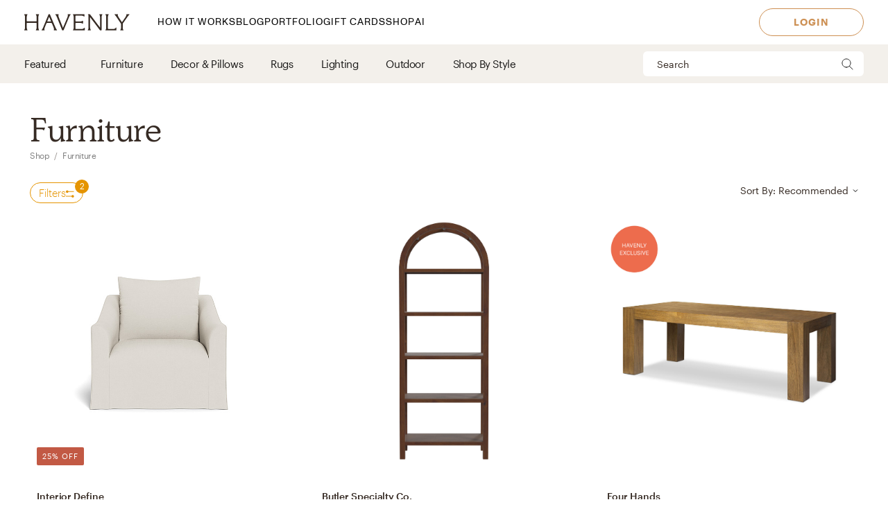

--- FILE ---
content_type: text/html; charset=utf-8
request_url: https://havenly.com/shop/category/furniture
body_size: 50700
content:
<!DOCTYPE html><html lang="en" data-test="document"><head><meta charSet="utf-8"/><meta content="width=device-width, initial-scale=1.0" name="viewport"/><title data-test="default-template__title">Shop Furniture | Havenly</title><meta name="description" content="Browse Furniture in the Havenly Shop." data-test="default-template__description"/><script type="application/ld+json">[{"@context":"https://schema.org/","@type":"BreadcrumbList","itemListElement":[{"@type":"ListItem","position":1,"name":"Shop","item":"https://havenly.com/shop"},{"@type":"ListItem","position":2,"name":"Furniture","item":"https://havenly.com/shop/furniture"}]}]</script><link rel="preload" as="font" type="font/woff2" crossorigin="anonymous" href="https://static.havenly.com/fonts/gt-walsheim/GT-Walsheim-Light.woff2"/><link rel="preload" as="font" type="font/woff2" crossorigin="anonymous" href="https://static.havenly.com/fonts/gt-walsheim/GT-Walsheim-Regular.woff2"/><link rel="preload" as="font" type="font/woff2" crossorigin="anonymous" href="https://static.havenly.com/fonts/gt-walsheim/GT-Walsheim-Medium.woff2"/><link rel="preload" as="font" type="font/woff2" crossorigin="anonymous" href="https://static.havenly.com/fonts/gt-walsheim/GT-Walsheim-Bold.woff2"/><link rel="preload" as="font" type="font/woff2" crossorigin="anonymous" href="https://static.havenly.com/fonts/gt-walsheim/GT-Walsheim-Regular-Oblique.woff2"/><link rel="preload" as="font" type="font/woff2" crossorigin="anonymous" href="https://static.havenly.com/fonts/simula/Simula-Book.woff2"/><link rel="preload" as="font" type="font/woff2" crossorigin="anonymous" href="https://static.havenly.com/fonts/simula/Simula-BookItalic.woff2"/><link rel="preload" as="font" type="font/woff2" crossorigin="anonymous" href="https://static.havenly.com/fonts/abc-monument-grotesk/ABCMonumentGrotesk-Regular.woff2"/><link rel="preload" as="font" type="font/woff2" crossorigin="anonymous" href="https://static.havenly.com/fonts/abc-monument-grotesk/ABCMonumentGrotesk-Medium.woff2"/><link rel="preload" as="font" type="font/woff2" crossorigin="anonymous" href="https://static.havenly.com/fonts/abc-monument-grotesk/ABCMonumentGrotesk-Bold.woff2"/><link rel="preload" as="font" type="font/woff2" crossorigin="anonymous" href="https://static.havenly.com/fonts/graphik/Graphik-Light-Web.woff2"/><link rel="preload" as="font" type="font/woff2" crossorigin="anonymous" href="https://static.havenly.com/fonts/graphik/Graphik-LightItalic-Web.woff2"/><link rel="preload" as="font" type="font/woff2" crossorigin="anonymous" href="https://static.havenly.com/fonts/graphik/Graphik-Regular-Web.woff2"/><link rel="preload" as="font" type="font/woff2" crossorigin="anonymous" href="https://static.havenly.com/fonts/graphik/Graphik-RegularItalic-Web.woff2"/><link rel="preload" as="font" type="font/woff2" crossorigin="anonymous" href="https://static.havenly.com/fonts/graphik/Graphik-Medium-Web.woff2"/><link rel="preload" as="font" type="font/woff2" crossorigin="anonymous" href="https://static.havenly.com/fonts/graphik/Graphik-MediumItalic-Web.woff2"/><link rel="preload" as="font" type="font/woff2" crossorigin="anonymous" href="https://static.havenly.com/fonts/graphik/Graphik-Semibold-Web.woff2"/><link rel="preload" as="font" type="font/woff2" crossorigin="anonymous" href="https://static.havenly.com/fonts/graphik/Graphik-SemiboldItalic-Web.woff2"/><link rel="preload" as="font" type="font/woff2" crossorigin="anonymous" href="https://static.havenly.com/fonts/graphik/Graphik-Bold-Web.woff2"/><link rel="preload" as="font" type="font/woff2" crossorigin="anonymous" href="https://static.havenly.com/fonts/graphik/Graphik-BoldItalic-Web.woff2"/><link data-test="default-template__canonical" rel="canonical" href="https://havenly.com/shop/category/furniture"/><meta name="facebook-domain-verification" content="nyvqfyxec8mlttb47xxx1lx7bj170c"/><meta data-test="default-template__index" name="robots" content="index,follow"/><meta name="next-head-count" content="28"/><link rel="preconnect" href="https://cdn.segment.com"/><link rel="dns-prefetch" href="https://cdn.segment.com"/><link rel="preconnect" href="https://static.havenly.com/"/><link rel="dns-prefetch" href="https://static.havenly.com/"/><meta charSet="utf-8"/><link rel="icon" href="/static/favicon.ico" sizes="any"/><link rel="icon" href="/static/favicon-16x16.png" type="image/png"/><link rel="icon" href="/static/favicon.svg" type="image/svg+xml"/><link rel="apple-touch-icon" href="/static/apple-touch-icon.png"/><link rel="preload" href="/_next/static/css/93f045d819b9a750.css" as="style"/><link rel="stylesheet" href="/_next/static/css/93f045d819b9a750.css" data-n-g=""/><link rel="preload" href="/_next/static/css/94e676790a4ee6b6.css" as="style"/><link rel="stylesheet" href="/_next/static/css/94e676790a4ee6b6.css" data-n-p=""/><link rel="preload" href="/_next/static/css/3066112029cf7beb.css" as="style"/><link rel="stylesheet" href="/_next/static/css/3066112029cf7beb.css" data-n-p=""/><link rel="preload" href="/_next/static/css/75f98f2a31a856ed.css" as="style"/><link rel="stylesheet" href="/_next/static/css/75f98f2a31a856ed.css" data-n-p=""/><link rel="preload" href="/_next/static/css/ec57b01e2d0bda47.css" as="style"/><link rel="stylesheet" href="/_next/static/css/ec57b01e2d0bda47.css" data-n-p=""/><link rel="preload" href="/_next/static/css/9fdaecac9c719a24.css" as="style"/><link rel="stylesheet" href="/_next/static/css/9fdaecac9c719a24.css" data-n-p=""/><noscript data-n-css=""></noscript><script defer="" nomodule="" src="/_next/static/chunks/polyfills-c67a75d1b6f99dc8.js"></script><script src="/_next/static/chunks/webpack-68e40f771ce53df8.js" defer=""></script><script src="/_next/static/chunks/framework-275dc5f5cebfdd72.js" defer=""></script><script src="/_next/static/chunks/main-5e618ee7e8569f44.js" defer=""></script><script src="/_next/static/chunks/pages/_app-8ff0333ca5fe0a67.js" defer=""></script><script src="/_next/static/chunks/3860-3bcdcfcaa4b943f2.js" defer=""></script><script src="/_next/static/chunks/739-3cdb21cb90dc177d.js" defer=""></script><script src="/_next/static/chunks/6130-21f4f350a0629803.js" defer=""></script><script src="/_next/static/chunks/9303-ea2a7d1a4f7d8df5.js" defer=""></script><script src="/_next/static/chunks/9382-0e7fe7b197fdddb7.js" defer=""></script><script src="/_next/static/chunks/9738-ebc7628ddd20fb6c.js" defer=""></script><script src="/_next/static/chunks/9894-899285b52422629d.js" defer=""></script><script src="/_next/static/chunks/252-f8c4d12d787435f9.js" defer=""></script><script src="/_next/static/chunks/6456-315027a6c0ef028c.js" defer=""></script><script src="/_next/static/chunks/201-d44a12ff0e961344.js" defer=""></script><script src="/_next/static/chunks/8747-477e615db798dcc8.js" defer=""></script><script src="/_next/static/chunks/5768-e8a6fbc8ea7fdb64.js" defer=""></script><script src="/_next/static/chunks/6497-4b9e5129dffaadc9.js" defer=""></script><script src="/_next/static/chunks/2000-782053f3412e01b8.js" defer=""></script><script src="/_next/static/chunks/7072-551a2e5715c9bdd7.js" defer=""></script><script src="/_next/static/chunks/3808-cd04536ec4d1f4c1.js" defer=""></script><script src="/_next/static/chunks/2288-1973b675cd3d3859.js" defer=""></script><script src="/_next/static/chunks/9395-805e99ec10bbf126.js" defer=""></script><script src="/_next/static/chunks/9845-b6b61987cbaccfa3.js" defer=""></script><script src="/_next/static/chunks/8742-729bd06ac488b579.js" defer=""></script><script src="/_next/static/chunks/6464-a55573c442fb2b19.js" defer=""></script><script src="/_next/static/chunks/9753-145f283dfa0ba82c.js" defer=""></script><script src="/_next/static/chunks/pages/shop/category/%5Bslug%5D-0065d5b2f7047751.js" defer=""></script><script src="/_next/static/c76a9e0213f28eb9172035537a21cb34e2bec199_prod/_buildManifest.js" defer=""></script><script src="/_next/static/c76a9e0213f28eb9172035537a21cb34e2bec199_prod/_ssgManifest.js" defer=""></script></head><body><div id="__next" data-reactroot=""><div data-test="default-template" class="not-snackbar styles_Body__fSeiO DefaultTemplate_Page__ZM87n"><div class="Header_HeaderContainer__lOhrI styles_Body__fSeiO Header_isPositionFixed__2giA9" style="top:0" id="HeaderWrapper" data-test="nav__role-logged-out"><div class="MobileHeader_MobileHeader__2fhON"><div class="MobileHeader_Header__79RKN"><a role="button" aria-label="Havenly Logo" class="MobileHeader_Logo__yyA8F" href="/"><svg width="105" height="17" viewBox="0 0 105 17" fill="none" xmlns="http://www.w3.org/2000/svg"><g clip-path="url(#a)" fill="#362B24"><path d="M14.399 2.461c.084-.437.26-.852.52-1.22a.295.295 0 0 0 .031-.322.314.314 0 0 0-.119-.123.335.335 0 0 0-.168-.046h-2.501a.335.335 0 0 0-.169.046.314.314 0 0 0-.154.287.294.294 0 0 0 .061.157c.26.369.439.784.526 1.221.117.64.17 1.29.155 1.94v2.834c0 .164-.069.321-.19.437a.666.666 0 0 1-.46.181H3.409a.666.666 0 0 1-.458-.181.606.606 0 0 1-.19-.437V4.401c-.017-.65.033-1.3.147-1.94.086-.437.265-.852.526-1.22a.301.301 0 0 0-.09-.443.336.336 0 0 0-.166-.048H.673a.337.337 0 0 0-.17.046.316.316 0 0 0-.119.122.298.298 0 0 0 .025.322c.262.368.442.784.53 1.221.117.64.169 1.29.155 1.94v8.675a9.786 9.786 0 0 1-.156 1.948 3.151 3.151 0 0 1-.53 1.234.301.301 0 0 0 .094.447c.052.03.11.045.17.045h2.505c.06 0 .12-.015.17-.045a.316.316 0 0 0 .12-.124.298.298 0 0 0-.026-.323 3.152 3.152 0 0 1-.534-1.234 9.774 9.774 0 0 1-.155-1.951V9.88c0-.164.069-.32.19-.437a.666.666 0 0 1 .458-.181h8.526c.172 0 .337.065.458.18.122.116.19.274.191.438v3.193a9.635 9.635 0 0 1-.157 1.951 3.15 3.15 0 0 1-.524 1.23.3.3 0 0 0 .094.453c.053.03.113.044.174.043h2.5a.337.337 0 0 0 .168-.048c.05-.03.09-.073.117-.124a.297.297 0 0 0-.028-.32 3.109 3.109 0 0 1-.518-1.234 9.606 9.606 0 0 1-.158-1.951V4.4c-.014-.65.038-1.3.156-1.94ZM31.783 15.045a19.632 19.632 0 0 1-.823-1.732l-.01-.023a1.254 1.254 0 0 1-.067-.146 1.51 1.51 0 0 0-.089-.188L25.694.938a.316.316 0 0 0-.12-.137.338.338 0 0 0-.18-.051h-.743a.334.334 0 0 0-.18.05.312.312 0 0 0-.121.138l-4.99 12.02-.012.04a1.415 1.415 0 0 1-.116.291.09.09 0 0 0 0 .024 16.33 16.33 0 0 1-.817 1.711 6.546 6.546 0 0 1-.853 1.215.298.298 0 0 0-.052.332c.026.055.068.101.12.133.053.033.114.05.177.05h2.274a.34.34 0 0 0 .153-.039.321.321 0 0 0 .116-.102.302.302 0 0 0 .028-.291 2.146 2.146 0 0 1-.128-1.234c.133-.643.33-1.272.59-1.878l1.419-3.415a.622.622 0 0 1 .238-.284.668.668 0 0 1 .364-.106h4.206c.13 0 .256.036.363.105.107.069.19.167.238.281l1.435 3.4a8.91 8.91 0 0 1 .618 1.89c.08.413.035.84-.128 1.231a.299.299 0 0 0 .026.294c.03.044.07.08.117.104a.34.34 0 0 0 .154.038h2.483a.337.337 0 0 0 .177-.052.316.316 0 0 0 .118-.135.3.3 0 0 0-.056-.333 5.503 5.503 0 0 1-.83-1.183ZM26.909 7.99h-3.896l1.93-4.652 1.966 4.652ZM45.842.75H43.64a.338.338 0 0 0-.153.036.305.305 0 0 0-.148.39c.152.406.182.844.086 1.264-.15.666-.365 1.316-.644 1.942l-4.156 9.812-3.917-9.84A8.91 8.91 0 0 1 34.1 2.4a1.763 1.763 0 0 1 .197-1.181.29.29 0 0 0 0-.31.315.315 0 0 0-.117-.115.334.334 0 0 0-.16-.043h-2.56a.336.336 0 0 0-.179.052.314.314 0 0 0-.119.136.293.293 0 0 0 .06.332c.347.382.638.808.863 1.266.25.485.562 1.187.928 2.089l4.779 11.928a.314.314 0 0 0 .12.144.338.338 0 0 0 .183.055h.811a.336.336 0 0 0 .18-.05.314.314 0 0 0 .121-.138L44.258 4.56a21.56 21.56 0 0 1 .945-2.04c.235-.451.53-.871.878-1.25a.295.295 0 0 0 .06-.334.312.312 0 0 0-.12-.135.334.334 0 0 0-.178-.05ZM59.962 14.107a.339.339 0 0 0-.203.005.32.32 0 0 0-.16.12 2.47 2.47 0 0 1-1.118.88c-.415.162-1.073.244-1.953.244h-4.944a.666.666 0 0 1-.458-.182.605.605 0 0 1-.19-.437v-4.76c0-.164.068-.321.19-.437a.666.666 0 0 1 .458-.182h3.528a7.9 7.9 0 0 1 1.83.155c.36.09.693.26.97.496a.34.34 0 0 0 .35.052.321.321 0 0 0 .14-.114.3.3 0 0 0 .052-.169V7.524a.3.3 0 0 0-.055-.168.322.322 0 0 0-.142-.113.333.333 0 0 0-.349.052c-.283.239-.62.413-.984.51-.598.129-1.21.183-1.824.163h-3.516a.666.666 0 0 1-.458-.182.606.606 0 0 1-.19-.436V2.762c0-.164.069-.321.19-.437a.666.666 0 0 1 .458-.181h4.503a7.742 7.742 0 0 1 2.071.206 2.68 2.68 0 0 1 1.146.654.337.337 0 0 0 .356.079.316.316 0 0 0 .146-.115.294.294 0 0 0 .052-.173V1.06a.3.3 0 0 0-.09-.216.33.33 0 0 0-.224-.094H48.85a.337.337 0 0 0-.168.047.316.316 0 0 0-.118.123.297.297 0 0 0 .026.32c.26.367.435.781.514 1.217.11.65.158 1.308.143 1.967v8.784c.014.648-.03 1.296-.133 1.936-.067.4-.241.777-.506 1.093a.297.297 0 0 0-.05.332c.026.054.067.1.12.132.052.032.113.05.176.049h11.026a.337.337 0 0 0 .23-.09.308.308 0 0 0 .093-.22v-2.036a.3.3 0 0 0-.067-.187.325.325 0 0 0-.173-.11ZM77.237.75h-2.343a.337.337 0 0 0-.17.047.315.315 0 0 0-.12.125.298.298 0 0 0 .032.324c.26.357.433.765.508 1.194.11.654.159 1.316.145 1.978v9.543L65.367.878a.338.338 0 0 0-.264-.128H63.67a.337.337 0 0 0-.17.047.316.316 0 0 0-.119.124.297.297 0 0 0 .03.323l.487.633v11.2c.014.658-.036 1.316-.147 1.966-.079.435-.254.85-.514 1.215a.301.301 0 0 0 .094.447c.05.03.11.045.17.045h2.343c.06.001.12-.014.172-.043a.317.317 0 0 0 .123-.123.299.299 0 0 0-.025-.326 3.152 3.152 0 0 1-.53-1.234 9.626 9.626 0 0 1-.156-1.951V3.65l9.83 12.97c.03.04.07.073.115.095a.34.34 0 0 0 .149.035h.972a.333.333 0 0 0 .23-.09.303.303 0 0 0 .095-.22V4.42a9.972 9.972 0 0 1 .156-1.965c.08-.435.258-.85.522-1.213a.301.301 0 0 0-.092-.445.337.337 0 0 0-.168-.047ZM91.262 13.882a.337.337 0 0 0-.21.018.317.317 0 0 0-.155.138c-.242.462-.644.83-1.138 1.044-.453.188-1.181.274-2.166.274h-3.88a.666.666 0 0 1-.46-.181.605.605 0 0 1-.19-.438V4.407a10.82 10.82 0 0 1 .133-1.967c.083-.43.269-.836.542-1.187a.302.302 0 0 0 .038-.328.316.316 0 0 0-.12-.128.337.337 0 0 0-.174-.047h-2.507c-.06 0-.12.016-.172.047a.313.313 0 0 0-.119.128.3.3 0 0 0 .037.328c.279.348.463.756.538 1.187.104.652.149 1.31.134 1.969v8.844a9.287 9.287 0 0 1-.144 1.831c-.078.422-.26.82-.528 1.165a.297.297 0 0 0-.037.326.315.315 0 0 0 .12.127c.051.031.11.048.171.048h10.208a.339.339 0 0 0 .233-.089.31.31 0 0 0 .098-.22v-2.255a.3.3 0 0 0-.07-.194.327.327 0 0 0-.182-.11ZM104.324.938a.315.315 0 0 0-.12-.138.334.334 0 0 0-.181-.05h-2.391a.322.322 0 0 0-.256.121.302.302 0 0 0-.057.268c.082.409.027.832-.157 1.21-.282.62-.625 1.212-1.024 1.77l-3.17 4.546-3.042-4.534a8.044 8.044 0 0 1-.93-1.738 1.65 1.65 0 0 1-.043-1.205.297.297 0 0 0-.024-.297.32.32 0 0 0-.119-.104.337.337 0 0 0-.156-.037h-2.69a.336.336 0 0 0-.18.055.313.313 0 0 0-.117.14.296.296 0 0 0 .074.337c.406.393.778.816 1.113 1.265.358.466.787 1.073 1.276 1.8l3.912 5.875v3.585a6.137 6.137 0 0 1-.138 1.572 2.124 2.124 0 0 1-.515.847.297.297 0 0 0-.064.337.314.314 0 0 0 .12.136.336.336 0 0 0 .18.051h2.504a.335.335 0 0 0 .18-.05.313.313 0 0 0 .12-.137.297.297 0 0 0-.063-.337c-.24-.24-.417-.53-.516-.847a6.044 6.044 0 0 1-.138-1.572v-3.713l3.96-5.655c.535-.774.984-1.396 1.366-1.85.366-.464.769-.9 1.205-1.304a.297.297 0 0 0 .081-.347Z"></path></g><defs><clipPath id="a"><path fill="#fff" transform="translate(.348 .75)" d="M0 0h104v16H0z"></path></clipPath></defs></svg></a><div class="MobileHeader_IconContainer__JWRxi"><button type="button" aria-label="Open Menu" class="MobileHeader_Hamburguer__0_ycF" data-test="configurable-nav__toggle-mobile"><div class="MobileHeader_Line__uIrug"></div><div class="MobileHeader_Line__uIrug"></div><div class="MobileHeader_Line__uIrug"></div></button></div></div><nav class="MobileHeader_Nav__U_7AK" data-test="nav-mobile"><div class="styles_Container__bRd5l MobileHeader_Content__EpT_R"><div class="styles_Container__bRd5l"><div class="ShopSubPage_ListWrapper__x3IqK"><button type="button" class="styles_Title2__AYSNu styles_Core4__mAt5T ShopSubPage_Header__Psv23"><svg width="6" height="12" viewBox="0 0 6 12" fill="none" xmlns="http://www.w3.org/2000/svg"><path d="M7 13 1 7l6-6" stroke="#304561" stroke-linecap="round" stroke-linejoin="round"></path></svg><span>Back</span></button><div class="ShopSubPage_CategoryChildrenList__mKUMc"><div class="ShopSubPage_ShopHome__AzRXb"><a href="/shop">Shop Home</a></div><div class="Divider_Divider__T1ENr"></div><div class="ShopSubPage_MerchGroupCategoryAccordion__kWk_R ShopSubPage_IsHighLighted__n_QgI"><button type="button" class="AccordionItem_HeaderButton__itMhW ShopSubPage_AccordionHeader__xy45n"><span class="AccordionItem_Title__QClV2">Featured</span><div class="AccordionItem_Icon__UkKs0 ShopSubPage_AccordionIcon__5IqBe"><svg width="24" height="24" viewBox="0 0 24 24" xmlns="http://www.w3.org/2000/svg"><path d="M12 5v14M5 12h14"></path></svg></div></button><div class="AccordionItem_AccordionBody__hKVeH"><div class="ShopSubPage_MerchGroupCategoryList__SbRTm"><div class="ShopSubPage_MerchGroupWrapper__w_6sn"><a href="/shop/collection/interior-define" class="ShopSubPage_MerchGroup__jHQAH">Interior Define</a></div><div class="ShopSubPage_MerchGroupWrapper__w_6sn"><a href="/shop/collection/the-inside-by-havenly" class="ShopSubPage_MerchGroup__jHQAH">The Inside</a></div><div class="ShopSubPage_MerchGroupWrapper__w_6sn"><a href="/shop/collection/burrow" class="ShopSubPage_MerchGroup__jHQAH">Burrow</a></div><div class="ShopSubPage_MerchGroupWrapper__w_6sn"><a href="/shop/collection/the-citizenry" class="ShopSubPage_MerchGroup__jHQAH">The Citizenry</a></div><div class="ShopSubPage_MerchGroupWrapper__w_6sn"><a href="/shop/collection/st-frank" class="ShopSubPage_MerchGroup__jHQAH">St. Frank</a></div><div class="ShopSubPage_MerchGroupWrapper__w_6sn"><a href="/shop/collection/four-hands-artwork" class="ShopSubPage_MerchGroup__jHQAH">Four Hands x Havenly</a></div><div class="ShopSubPage_MerchGroupWrapper__w_6sn"><a href="/shop/collection/havenly-essentials" class="ShopSubPage_MerchGroup__jHQAH">Havenly Essentials</a></div><div class="ShopSubPage_MerchGroupWrapper__w_6sn"><a href="/shop/collection/havenly-lighting" class="ShopSubPage_MerchGroup__jHQAH">Havenly Lighting Collection</a></div></div></div><div class="Divider_Divider__T1ENr ShopSubPage_AccordionDivider__mXmk2"></div></div><div class="ShopSubPage_MerchGroupCategoryAccordion__kWk_R ShopSubPage_isSelected__lbvN_"><button type="button" class="AccordionItem_HeaderButton__itMhW ShopSubPage_AccordionHeader__xy45n"><span class="AccordionItem_Title__QClV2">Furniture</span><div class="AccordionItem_Icon__UkKs0 ShopSubPage_AccordionIcon__5IqBe"><svg width="24" height="24" viewBox="0 0 24 24" xmlns="http://www.w3.org/2000/svg"><path d="M12 5v14M5 12h14"></path></svg></div></button><div class="AccordionItem_AccordionBody__hKVeH"><div class="ShopSubPage_MerchGroupCategoryList__SbRTm"><div class="ShopSubPage_SubCategoryAccordion__MwpPG"><button type="button" class="AccordionItem_HeaderButton__itMhW"><span class="AccordionItem_Title__QClV2">Living Room</span></button><div class="AccordionItem_AccordionBody__hKVeH"><ul class="ShopSubPage_CategoryChildren__Y_fjs"><li><a class="ShopSubPage_MerchGroup__jHQAH ShopSubPage_IsSubCategory__u3NtG" href="/shop/category/living-room-furniture">View All</a></li><li><a href="/shop/collection/sofas-sectionals" class="ShopSubPage_MerchGroup__jHQAH ShopSubPage_IsSubCategory__u3NtG">Sofas &amp; Sectionals</a></li><li><a href="/shop/collection/coffee-tables" class="ShopSubPage_MerchGroup__jHQAH ShopSubPage_IsSubCategory__u3NtG">Coffee Tables</a></li><li><a href="/shop/collection/accent-tables" class="ShopSubPage_MerchGroup__jHQAH ShopSubPage_IsSubCategory__u3NtG">Accent Tables</a></li><li><a href="/shop/collection/media-consoles" class="ShopSubPage_MerchGroup__jHQAH ShopSubPage_IsSubCategory__u3NtG">Media Consoles</a></li><li><a href="/shop/collection/bookcases-shelves" class="ShopSubPage_MerchGroup__jHQAH ShopSubPage_IsSubCategory__u3NtG">Bookcases &amp; Shelves</a></li><li><a href="/shop/collection/accent-chairs" class="ShopSubPage_MerchGroup__jHQAH ShopSubPage_IsSubCategory__u3NtG">Accent Chairs</a></li><li><a href="/shop/collection/benches-ottomans-poufs" class="ShopSubPage_MerchGroup__jHQAH ShopSubPage_IsSubCategory__u3NtG">Benches, Ottomans &amp; Poufs</a></li></ul></div></div><div class="ShopSubPage_SubCategoryAccordion__MwpPG"><button type="button" class="AccordionItem_HeaderButton__itMhW"><span class="AccordionItem_Title__QClV2">Dining Room</span></button><div class="AccordionItem_AccordionBody__hKVeH"><ul class="ShopSubPage_CategoryChildren__Y_fjs"><li><a class="ShopSubPage_MerchGroup__jHQAH ShopSubPage_IsSubCategory__u3NtG" href="/shop/category/dining-room-furniture">View All</a></li><li><a href="/shop/collection/dining-tables" class="ShopSubPage_MerchGroup__jHQAH ShopSubPage_IsSubCategory__u3NtG">Dining Tables</a></li><li><a href="/shop/collection/dining-chairs" class="ShopSubPage_MerchGroup__jHQAH ShopSubPage_IsSubCategory__u3NtG">Dining Chairs</a></li><li><a href="/shop/collection/buffets-sideboards" class="ShopSubPage_MerchGroup__jHQAH ShopSubPage_IsSubCategory__u3NtG">Buffets &amp; Sideboards</a></li><li><a href="/shop/collection/bar-counter-stools" class="ShopSubPage_MerchGroup__jHQAH ShopSubPage_IsSubCategory__u3NtG">Bar &amp; Counter Stools</a></li></ul></div></div><div class="ShopSubPage_SubCategoryAccordion__MwpPG"><button type="button" class="AccordionItem_HeaderButton__itMhW"><span class="AccordionItem_Title__QClV2">Bedroom</span></button><div class="AccordionItem_AccordionBody__hKVeH"><ul class="ShopSubPage_CategoryChildren__Y_fjs"><li><a class="ShopSubPage_MerchGroup__jHQAH ShopSubPage_IsSubCategory__u3NtG" href="/shop/category/bedroom-furniture">View All</a></li><li><a href="/shop/collection/beds-headboards" class="ShopSubPage_MerchGroup__jHQAH ShopSubPage_IsSubCategory__u3NtG">Beds &amp; Headboards</a></li><li><a href="/shop/collection/dressers" class="ShopSubPage_MerchGroup__jHQAH ShopSubPage_IsSubCategory__u3NtG">Dressers</a></li><li><a href="/shop/collection/nightstands" class="ShopSubPage_MerchGroup__jHQAH ShopSubPage_IsSubCategory__u3NtG">Nightstands</a></li></ul></div></div><div class="ShopSubPage_SubCategoryAccordion__MwpPG"><button type="button" class="AccordionItem_HeaderButton__itMhW"><span class="AccordionItem_Title__QClV2">Home Office</span></button><div class="AccordionItem_AccordionBody__hKVeH"><ul class="ShopSubPage_CategoryChildren__Y_fjs"><li><a class="ShopSubPage_MerchGroup__jHQAH ShopSubPage_IsSubCategory__u3NtG" href="/shop/category/home-office-furniture">View All</a></li><li><a href="/shop/collection/bookcases-shelves" class="ShopSubPage_MerchGroup__jHQAH ShopSubPage_IsSubCategory__u3NtG">Bookcases &amp; Shelves</a></li><li><a href="/shop/collection/desks" class="ShopSubPage_MerchGroup__jHQAH ShopSubPage_IsSubCategory__u3NtG">Desks</a></li><li><a href="/shop/collection/office-chairs" class="ShopSubPage_MerchGroup__jHQAH ShopSubPage_IsSubCategory__u3NtG">Office Chairs</a></li></ul></div></div></div></div><div class="Divider_Divider__T1ENr ShopSubPage_AccordionDivider__mXmk2"></div></div><div class="ShopSubPage_MerchGroupCategoryAccordion__kWk_R"><button type="button" class="AccordionItem_HeaderButton__itMhW ShopSubPage_AccordionHeader__xy45n"><span class="AccordionItem_Title__QClV2">Decor &amp; Pillows</span><div class="AccordionItem_Icon__UkKs0 ShopSubPage_AccordionIcon__5IqBe"><svg width="24" height="24" viewBox="0 0 24 24" xmlns="http://www.w3.org/2000/svg"><path d="M12 5v14M5 12h14"></path></svg></div></button><div class="AccordionItem_AccordionBody__hKVeH"><div class="ShopSubPage_MerchGroupCategoryList__SbRTm"><a href="/shop/category/decor-pillows" class="ShopSubPage_MerchGroup__jHQAH">View All</a><div class="ShopSubPage_MerchGroupWrapper__w_6sn"><a href="/shop/collection/decorative-accessories" class="ShopSubPage_MerchGroup__jHQAH">Decorative Accessories</a></div><div class="ShopSubPage_MerchGroupWrapper__w_6sn"><a href="/shop/collection/art" class="ShopSubPage_MerchGroup__jHQAH">Art</a></div><div class="ShopSubPage_MerchGroupWrapper__w_6sn"><a href="/shop/collection/mirrors" class="ShopSubPage_MerchGroup__jHQAH">Mirrors </a></div><div class="ShopSubPage_MerchGroupWrapper__w_6sn"><a href="/shop/collection/bedding-bath" class="ShopSubPage_MerchGroup__jHQAH">Bedding &amp; Bath</a></div><div class="ShopSubPage_MerchGroupWrapper__w_6sn"><a href="/shop/collection/wallpaper" class="ShopSubPage_MerchGroup__jHQAH">Wallpaper</a></div><div class="ShopSubPage_MerchGroupWrapper__w_6sn"><a href="/shop/collection/throw-pillows" class="ShopSubPage_MerchGroup__jHQAH">Throw Pillows</a></div><div class="ShopSubPage_MerchGroupWrapper__w_6sn"><a href="/shop/collection/blankets-throws" class="ShopSubPage_MerchGroup__jHQAH">Blankets &amp; Throws</a></div><div class="ShopSubPage_MerchGroupWrapper__w_6sn"><a href="/shop/collection/vases-botanicals" class="ShopSubPage_MerchGroup__jHQAH">Vases &amp; Botanicals</a></div></div></div><div class="Divider_Divider__T1ENr ShopSubPage_AccordionDivider__mXmk2"></div></div><div class="ShopSubPage_MerchGroupCategoryAccordion__kWk_R"><button type="button" class="AccordionItem_HeaderButton__itMhW ShopSubPage_AccordionHeader__xy45n"><span class="AccordionItem_Title__QClV2">Rugs</span><div class="AccordionItem_Icon__UkKs0 ShopSubPage_AccordionIcon__5IqBe"><svg width="24" height="24" viewBox="0 0 24 24" xmlns="http://www.w3.org/2000/svg"><path d="M12 5v14M5 12h14"></path></svg></div></button><div class="AccordionItem_AccordionBody__hKVeH"><div class="ShopSubPage_MerchGroupCategoryList__SbRTm"><a href="/shop/category/rugs" class="ShopSubPage_MerchGroup__jHQAH">View All</a><div class="ShopSubPage_MerchGroupWrapper__w_6sn"><a href="/shop/collection/solid-rugs" class="ShopSubPage_MerchGroup__jHQAH">Solid Rugs</a></div><div class="ShopSubPage_MerchGroupWrapper__w_6sn"><a href="/shop/collection/patterned-rugs" class="ShopSubPage_MerchGroup__jHQAH">Patterned Rugs</a></div></div></div><div class="Divider_Divider__T1ENr ShopSubPage_AccordionDivider__mXmk2"></div></div><div class="ShopSubPage_MerchGroupCategoryAccordion__kWk_R"><button type="button" class="AccordionItem_HeaderButton__itMhW ShopSubPage_AccordionHeader__xy45n"><span class="AccordionItem_Title__QClV2">Lighting</span><div class="AccordionItem_Icon__UkKs0 ShopSubPage_AccordionIcon__5IqBe"><svg width="24" height="24" viewBox="0 0 24 24" xmlns="http://www.w3.org/2000/svg"><path d="M12 5v14M5 12h14"></path></svg></div></button><div class="AccordionItem_AccordionBody__hKVeH"><div class="ShopSubPage_MerchGroupCategoryList__SbRTm"><a href="/shop/category/lighting" class="ShopSubPage_MerchGroup__jHQAH">View All</a><div class="ShopSubPage_MerchGroupWrapper__w_6sn"><a href="/shop/collection/light-fixtures" class="ShopSubPage_MerchGroup__jHQAH">Light Fixtures</a></div><div class="ShopSubPage_MerchGroupWrapper__w_6sn"><a href="/shop/collection/table-lamps" class="ShopSubPage_MerchGroup__jHQAH">Table Lamps</a></div><div class="ShopSubPage_MerchGroupWrapper__w_6sn"><a href="/shop/collection/floor-lamps" class="ShopSubPage_MerchGroup__jHQAH">Floor Lamps</a></div></div></div><div class="Divider_Divider__T1ENr ShopSubPage_AccordionDivider__mXmk2"></div></div><div class="ShopSubPage_MerchGroupCategoryAccordion__kWk_R"><button type="button" class="AccordionItem_HeaderButton__itMhW ShopSubPage_AccordionHeader__xy45n"><span class="AccordionItem_Title__QClV2">Outdoor</span><div class="AccordionItem_Icon__UkKs0 ShopSubPage_AccordionIcon__5IqBe"><svg width="24" height="24" viewBox="0 0 24 24" xmlns="http://www.w3.org/2000/svg"><path d="M12 5v14M5 12h14"></path></svg></div></button><div class="AccordionItem_AccordionBody__hKVeH"><div class="ShopSubPage_MerchGroupCategoryList__SbRTm"><a href="/shop/category/outdoor" class="ShopSubPage_MerchGroup__jHQAH">View All</a></div></div><div class="Divider_Divider__T1ENr ShopSubPage_AccordionDivider__mXmk2"></div></div><div class="ShopSubPage_MerchGroupCategoryAccordion__kWk_R"><button type="button" class="AccordionItem_HeaderButton__itMhW ShopSubPage_AccordionHeader__xy45n"><span class="AccordionItem_Title__QClV2">Shop By Style</span><div class="AccordionItem_Icon__UkKs0 ShopSubPage_AccordionIcon__5IqBe"><svg width="24" height="24" viewBox="0 0 24 24" xmlns="http://www.w3.org/2000/svg"><path d="M12 5v14M5 12h14"></path></svg></div></button><div class="AccordionItem_AccordionBody__hKVeH"><div class="ShopSubPage_MerchGroupCategoryList__SbRTm"><a href="/shop/category/shop-by-style" class="ShopSubPage_MerchGroup__jHQAH">View All</a></div></div><div class="Divider_Divider__T1ENr ShopSubPage_AccordionDivider__mXmk2"></div></div></div></div><div class="ShopSubPage_CarouselWrapper__IbmYi"><div class="ShopSubPage_Pagination__BRkuo"></div><div class="swiper-container ShopSubPage_Carousel__FGpon"><div class="swiper-wrapper"><div class="swiper-slide"><a href="/shop/collection/interior-define" role="button" class="ShopSubPage_ImageWrapper__x_idY"><div class=""><div class="AspectRatioBox_AspectRatioBox__sziJu " style="padding-top:calc(0.6188340807174888 * 100%)"><div class="AspectRatioBox_AspectRatioBoxInside__vL8rH"><picture><source srcSet="https://images.prismic.io/havenly-cms/aG1mYUMqNJQqHsGS_ID_HeightsHouse_14020_Final.jpg?auto=format%2Ccompress&amp;rect=0%2C567%2C3447%2C2133&amp;w=446&amp;h=276&amp;dpr=2 3x, https://images.prismic.io/havenly-cms/aG1mYUMqNJQqHsGS_ID_HeightsHouse_14020_Final.jpg?auto=format%2Ccompress&amp;rect=0%2C567%2C3447%2C2133&amp;w=446&amp;h=276&amp;dpr=2 2x, https://images.prismic.io/havenly-cms/aG1mYUMqNJQqHsGS_ID_HeightsHouse_14020_Final.jpg?auto=format%2Ccompress&amp;rect=0%2C567%2C3447%2C2133&amp;w=446&amp;h=276&amp;dpr=1"/><img alt="" srcSet="https://images.prismic.io/havenly-cms/aG1mYUMqNJQqHsGS_ID_HeightsHouse_14020_Final.jpg?auto=format%2Ccompress&amp;rect=0%2C567%2C3447%2C2133&amp;w=446&amp;h=276&amp;dpr=2 3x, https://images.prismic.io/havenly-cms/aG1mYUMqNJQqHsGS_ID_HeightsHouse_14020_Final.jpg?auto=format%2Ccompress&amp;rect=0%2C567%2C3447%2C2133&amp;w=446&amp;h=276&amp;dpr=2 2x, https://images.prismic.io/havenly-cms/aG1mYUMqNJQqHsGS_ID_HeightsHouse_14020_Final.jpg?auto=format%2Ccompress&amp;rect=0%2C567%2C3447%2C2133&amp;w=446&amp;h=276&amp;dpr=1" class="PrismicImage_PrismicImage__tXHHs" width="446" height="276" loading="eager"/></picture></div></div></div><p class="styles_Title2__AYSNu ShopSubPage_ImageLabel__R0WAQ">Interior Define</p></a></div><div class="swiper-slide"><a href="/shop/collection/rug" role="button" class="ShopSubPage_ImageWrapper__x_idY"><div class=""><div class="AspectRatioBox_AspectRatioBox__sziJu " style="padding-top:calc(0.6188340807174888 * 100%)"><div class="AspectRatioBox_AspectRatioBoxInside__vL8rH"><picture><source srcSet="https://images.prismic.io/havenly-cms/aQJzUbpReVYa30Co_750x806.png?auto=format%2Ccompress&amp;rect=0%2C59%2C750%2C464&amp;w=446&amp;h=276&amp;dpr=2 3x, https://images.prismic.io/havenly-cms/aQJzUbpReVYa30Co_750x806.png?auto=format%2Ccompress&amp;rect=0%2C59%2C750%2C464&amp;w=446&amp;h=276&amp;dpr=2 2x, https://images.prismic.io/havenly-cms/aQJzUbpReVYa30Co_750x806.png?auto=format%2Ccompress&amp;rect=0%2C59%2C750%2C464&amp;w=446&amp;h=276&amp;dpr=1"/><img alt="" srcSet="https://images.prismic.io/havenly-cms/aQJzUbpReVYa30Co_750x806.png?auto=format%2Ccompress&amp;rect=0%2C59%2C750%2C464&amp;w=446&amp;h=276&amp;dpr=2 3x, https://images.prismic.io/havenly-cms/aQJzUbpReVYa30Co_750x806.png?auto=format%2Ccompress&amp;rect=0%2C59%2C750%2C464&amp;w=446&amp;h=276&amp;dpr=2 2x, https://images.prismic.io/havenly-cms/aQJzUbpReVYa30Co_750x806.png?auto=format%2Ccompress&amp;rect=0%2C59%2C750%2C464&amp;w=446&amp;h=276&amp;dpr=1" class="PrismicImage_PrismicImage__tXHHs" width="446" height="276" loading="eager"/></picture></div></div></div><p class="styles_Title2__AYSNu ShopSubPage_ImageLabel__R0WAQ">The Annual Rug Event</p></a></div><div class="swiper-slide"><a href="/shop/collection/inspired-modern" role="button" class="ShopSubPage_ImageWrapper__x_idY"><div class=""><div class="AspectRatioBox_AspectRatioBox__sziJu " style="padding-top:calc(0.6188340807174888 * 100%)"><div class="AspectRatioBox_AspectRatioBoxInside__vL8rH"><picture><source srcSet="https://images.prismic.io/havenly-cms/54122ff4-396b-4ff8-9e6b-20c8d8997910_merch+group+hero+-+inspired+modern.png?auto=format%2Ccompress&amp;rect=0%2C337%2C1150%2C712&amp;w=446&amp;h=276&amp;dpr=2 3x, https://images.prismic.io/havenly-cms/54122ff4-396b-4ff8-9e6b-20c8d8997910_merch+group+hero+-+inspired+modern.png?auto=format%2Ccompress&amp;rect=0%2C337%2C1150%2C712&amp;w=446&amp;h=276&amp;dpr=2 2x, https://images.prismic.io/havenly-cms/54122ff4-396b-4ff8-9e6b-20c8d8997910_merch+group+hero+-+inspired+modern.png?auto=format%2Ccompress&amp;rect=0%2C337%2C1150%2C712&amp;w=446&amp;h=276&amp;dpr=1"/><img alt="" srcSet="https://images.prismic.io/havenly-cms/54122ff4-396b-4ff8-9e6b-20c8d8997910_merch+group+hero+-+inspired+modern.png?auto=format%2Ccompress&amp;rect=0%2C337%2C1150%2C712&amp;w=446&amp;h=276&amp;dpr=2 3x, https://images.prismic.io/havenly-cms/54122ff4-396b-4ff8-9e6b-20c8d8997910_merch+group+hero+-+inspired+modern.png?auto=format%2Ccompress&amp;rect=0%2C337%2C1150%2C712&amp;w=446&amp;h=276&amp;dpr=2 2x, https://images.prismic.io/havenly-cms/54122ff4-396b-4ff8-9e6b-20c8d8997910_merch+group+hero+-+inspired+modern.png?auto=format%2Ccompress&amp;rect=0%2C337%2C1150%2C712&amp;w=446&amp;h=276&amp;dpr=1" class="PrismicImage_PrismicImage__tXHHs" width="446" height="276" loading="eager"/></picture></div></div></div><p class="styles_Title2__AYSNu ShopSubPage_ImageLabel__R0WAQ">Inspired Modern</p></a></div><div class="swiper-slide"><a href="/shop/collection/the-inside-curtains" role="button" class="ShopSubPage_ImageWrapper__x_idY"><div class=""><div class="AspectRatioBox_AspectRatioBox__sziJu " style="padding-top:calc(0.6188340807174888 * 100%)"><div class="AspectRatioBox_AspectRatioBoxInside__vL8rH"><picture><source srcSet="https://images.prismic.io/havenly-cms/9c807b1b-28e7-442b-a67f-6d0183d98192_TI+SHOP+homepage+dropdown.png?auto=format%2Ccompress%3Fauto%3Dcompress%2Cformat&amp;rect=0%2C371%2C800%2C495&amp;w=446&amp;h=276&amp;dpr=2 3x, https://images.prismic.io/havenly-cms/9c807b1b-28e7-442b-a67f-6d0183d98192_TI+SHOP+homepage+dropdown.png?auto=format%2Ccompress%3Fauto%3Dcompress%2Cformat&amp;rect=0%2C371%2C800%2C495&amp;w=446&amp;h=276&amp;dpr=2 2x, https://images.prismic.io/havenly-cms/9c807b1b-28e7-442b-a67f-6d0183d98192_TI+SHOP+homepage+dropdown.png?auto=format%2Ccompress%3Fauto%3Dcompress%2Cformat&amp;rect=0%2C371%2C800%2C495&amp;w=446&amp;h=276&amp;dpr=1"/><img alt="" srcSet="https://images.prismic.io/havenly-cms/9c807b1b-28e7-442b-a67f-6d0183d98192_TI+SHOP+homepage+dropdown.png?auto=format%2Ccompress%3Fauto%3Dcompress%2Cformat&amp;rect=0%2C371%2C800%2C495&amp;w=446&amp;h=276&amp;dpr=2 3x, https://images.prismic.io/havenly-cms/9c807b1b-28e7-442b-a67f-6d0183d98192_TI+SHOP+homepage+dropdown.png?auto=format%2Ccompress%3Fauto%3Dcompress%2Cformat&amp;rect=0%2C371%2C800%2C495&amp;w=446&amp;h=276&amp;dpr=2 2x, https://images.prismic.io/havenly-cms/9c807b1b-28e7-442b-a67f-6d0183d98192_TI+SHOP+homepage+dropdown.png?auto=format%2Ccompress%3Fauto%3Dcompress%2Cformat&amp;rect=0%2C371%2C800%2C495&amp;w=446&amp;h=276&amp;dpr=1" class="PrismicImage_PrismicImage__tXHHs" width="446" height="276" loading="eager"/></picture></div></div></div><p class="styles_Title2__AYSNu ShopSubPage_ImageLabel__R0WAQ">Curtains by The Inside</p></a></div><div class="swiper-slide"><a href="/shop/collection/decor-under-100" role="button" class="ShopSubPage_ImageWrapper__x_idY"><div class=""><div class="AspectRatioBox_AspectRatioBox__sziJu " style="padding-top:calc(0.6188340807174888 * 100%)"><div class="AspectRatioBox_AspectRatioBoxInside__vL8rH"><picture><source srcSet="https://images.prismic.io/havenly-cms/ZzZf5a8jQArT043Y_MerchLandingPage_Desktop.png?auto=format%2Ccompress&amp;rect=224%2C0%2C2437%2C1508&amp;w=446&amp;h=276&amp;dpr=2 3x, https://images.prismic.io/havenly-cms/ZzZf5a8jQArT043Y_MerchLandingPage_Desktop.png?auto=format%2Ccompress&amp;rect=224%2C0%2C2437%2C1508&amp;w=446&amp;h=276&amp;dpr=2 2x, https://images.prismic.io/havenly-cms/ZzZf5a8jQArT043Y_MerchLandingPage_Desktop.png?auto=format%2Ccompress&amp;rect=224%2C0%2C2437%2C1508&amp;w=446&amp;h=276&amp;dpr=1"/><img alt="" srcSet="https://images.prismic.io/havenly-cms/ZzZf5a8jQArT043Y_MerchLandingPage_Desktop.png?auto=format%2Ccompress&amp;rect=224%2C0%2C2437%2C1508&amp;w=446&amp;h=276&amp;dpr=2 3x, https://images.prismic.io/havenly-cms/ZzZf5a8jQArT043Y_MerchLandingPage_Desktop.png?auto=format%2Ccompress&amp;rect=224%2C0%2C2437%2C1508&amp;w=446&amp;h=276&amp;dpr=2 2x, https://images.prismic.io/havenly-cms/ZzZf5a8jQArT043Y_MerchLandingPage_Desktop.png?auto=format%2Ccompress&amp;rect=224%2C0%2C2437%2C1508&amp;w=446&amp;h=276&amp;dpr=1" class="PrismicImage_PrismicImage__tXHHs" width="446" height="276" loading="eager"/></picture></div></div></div><p class="styles_Title2__AYSNu ShopSubPage_ImageLabel__R0WAQ">Decor Under $100</p></a></div><div class="swiper-slide"><a href="/shop/collection/the-citizenry-artisanal-rugs" role="button" class="ShopSubPage_ImageWrapper__x_idY"><div class=""><div class="AspectRatioBox_AspectRatioBox__sziJu " style="padding-top:calc(0.6188340807174888 * 100%)"><div class="AspectRatioBox_AspectRatioBoxInside__vL8rH"><picture><source srcSet="https://images.prismic.io/havenly-cms/ZldSvaWtHYXtT6Cd_artisanalrugs-CZ.png?auto=format%2Ccompress%3Fauto%3Dcompress%2Cformat&amp;rect=0%2C244%2C1000%2C619&amp;w=446&amp;h=276&amp;dpr=2 3x, https://images.prismic.io/havenly-cms/ZldSvaWtHYXtT6Cd_artisanalrugs-CZ.png?auto=format%2Ccompress%3Fauto%3Dcompress%2Cformat&amp;rect=0%2C244%2C1000%2C619&amp;w=446&amp;h=276&amp;dpr=2 2x, https://images.prismic.io/havenly-cms/ZldSvaWtHYXtT6Cd_artisanalrugs-CZ.png?auto=format%2Ccompress%3Fauto%3Dcompress%2Cformat&amp;rect=0%2C244%2C1000%2C619&amp;w=446&amp;h=276&amp;dpr=1"/><img alt="" srcSet="https://images.prismic.io/havenly-cms/ZldSvaWtHYXtT6Cd_artisanalrugs-CZ.png?auto=format%2Ccompress%3Fauto%3Dcompress%2Cformat&amp;rect=0%2C244%2C1000%2C619&amp;w=446&amp;h=276&amp;dpr=2 3x, https://images.prismic.io/havenly-cms/ZldSvaWtHYXtT6Cd_artisanalrugs-CZ.png?auto=format%2Ccompress%3Fauto%3Dcompress%2Cformat&amp;rect=0%2C244%2C1000%2C619&amp;w=446&amp;h=276&amp;dpr=2 2x, https://images.prismic.io/havenly-cms/ZldSvaWtHYXtT6Cd_artisanalrugs-CZ.png?auto=format%2Ccompress%3Fauto%3Dcompress%2Cformat&amp;rect=0%2C244%2C1000%2C619&amp;w=446&amp;h=276&amp;dpr=1" class="PrismicImage_PrismicImage__tXHHs" width="446" height="276" loading="eager"/></picture></div></div></div><p class="styles_Title2__AYSNu ShopSubPage_ImageLabel__R0WAQ">Hand-Knotted Rugs</p></a></div><div class="swiper-slide"><a href="/shop/collection/inspired-modern-rugs" role="button" class="ShopSubPage_ImageWrapper__x_idY"><div class=""><div class="AspectRatioBox_AspectRatioBox__sziJu " style="padding-top:calc(0.6188340807174888 * 100%)"><div class="AspectRatioBox_AspectRatioBoxInside__vL8rH"><picture><source srcSet="https://images.prismic.io/havenly-cms/Zk_H9Sol0Zci9aIH_Rahi_Accent_Rug_Ecru_4.webp?auto=format%2Ccompress%3Fauto%3Dcompress%2Cformat&amp;rect=0%2C152%2C800%2C495&amp;w=446&amp;h=276&amp;dpr=2 3x, https://images.prismic.io/havenly-cms/Zk_H9Sol0Zci9aIH_Rahi_Accent_Rug_Ecru_4.webp?auto=format%2Ccompress%3Fauto%3Dcompress%2Cformat&amp;rect=0%2C152%2C800%2C495&amp;w=446&amp;h=276&amp;dpr=2 2x, https://images.prismic.io/havenly-cms/Zk_H9Sol0Zci9aIH_Rahi_Accent_Rug_Ecru_4.webp?auto=format%2Ccompress%3Fauto%3Dcompress%2Cformat&amp;rect=0%2C152%2C800%2C495&amp;w=446&amp;h=276&amp;dpr=1"/><img alt="" srcSet="https://images.prismic.io/havenly-cms/Zk_H9Sol0Zci9aIH_Rahi_Accent_Rug_Ecru_4.webp?auto=format%2Ccompress%3Fauto%3Dcompress%2Cformat&amp;rect=0%2C152%2C800%2C495&amp;w=446&amp;h=276&amp;dpr=2 3x, https://images.prismic.io/havenly-cms/Zk_H9Sol0Zci9aIH_Rahi_Accent_Rug_Ecru_4.webp?auto=format%2Ccompress%3Fauto%3Dcompress%2Cformat&amp;rect=0%2C152%2C800%2C495&amp;w=446&amp;h=276&amp;dpr=2 2x, https://images.prismic.io/havenly-cms/Zk_H9Sol0Zci9aIH_Rahi_Accent_Rug_Ecru_4.webp?auto=format%2Ccompress%3Fauto%3Dcompress%2Cformat&amp;rect=0%2C152%2C800%2C495&amp;w=446&amp;h=276&amp;dpr=1" class="PrismicImage_PrismicImage__tXHHs" width="446" height="276" loading="eager"/></picture></div></div></div><p class="styles_Title2__AYSNu ShopSubPage_ImageLabel__R0WAQ">Textured Wool Rugs</p></a></div><div class="swiper-slide"><a href="/shop/collection/statement-lighting" role="button" class="ShopSubPage_ImageWrapper__x_idY"><div class=""><div class="AspectRatioBox_AspectRatioBox__sziJu " style="padding-top:calc(0.6188340807174888 * 100%)"><div class="AspectRatioBox_AspectRatioBoxInside__vL8rH"><picture><source srcSet="https://images.prismic.io/havenly-cms/ZtCWjkaF0TcGJhq4_statementlighting10.jpeg?auto=format%2Ccompress&amp;rect=0%2C29%2C1200%2C743&amp;w=446&amp;h=276&amp;dpr=2 3x, https://images.prismic.io/havenly-cms/ZtCWjkaF0TcGJhq4_statementlighting10.jpeg?auto=format%2Ccompress&amp;rect=0%2C29%2C1200%2C743&amp;w=446&amp;h=276&amp;dpr=2 2x, https://images.prismic.io/havenly-cms/ZtCWjkaF0TcGJhq4_statementlighting10.jpeg?auto=format%2Ccompress&amp;rect=0%2C29%2C1200%2C743&amp;w=446&amp;h=276&amp;dpr=1"/><img alt="" srcSet="https://images.prismic.io/havenly-cms/ZtCWjkaF0TcGJhq4_statementlighting10.jpeg?auto=format%2Ccompress&amp;rect=0%2C29%2C1200%2C743&amp;w=446&amp;h=276&amp;dpr=2 3x, https://images.prismic.io/havenly-cms/ZtCWjkaF0TcGJhq4_statementlighting10.jpeg?auto=format%2Ccompress&amp;rect=0%2C29%2C1200%2C743&amp;w=446&amp;h=276&amp;dpr=2 2x, https://images.prismic.io/havenly-cms/ZtCWjkaF0TcGJhq4_statementlighting10.jpeg?auto=format%2Ccompress&amp;rect=0%2C29%2C1200%2C743&amp;w=446&amp;h=276&amp;dpr=1" class="PrismicImage_PrismicImage__tXHHs" width="446" height="276" loading="eager"/></picture></div></div></div><p class="styles_Title2__AYSNu ShopSubPage_ImageLabel__R0WAQ">Statement Lighting</p></a></div><div class="swiper-slide"><a href="/shop/collection/havenly-lighting" role="button" class="ShopSubPage_ImageWrapper__x_idY"><div class=""><div class="AspectRatioBox_AspectRatioBox__sziJu " style="padding-top:calc(0.6188340807174888 * 100%)"><div class="AspectRatioBox_AspectRatioBoxInside__vL8rH"><picture><source srcSet="https://images.prismic.io/havenly-cms/aGLnCHfc4bHWi3vc_havenlylightingcollection-HP-mobile.jpg?auto=format%2Ccompress&amp;rect=0%2C79%2C750%2C464&amp;w=446&amp;h=276&amp;dpr=2 3x, https://images.prismic.io/havenly-cms/aGLnCHfc4bHWi3vc_havenlylightingcollection-HP-mobile.jpg?auto=format%2Ccompress&amp;rect=0%2C79%2C750%2C464&amp;w=446&amp;h=276&amp;dpr=2 2x, https://images.prismic.io/havenly-cms/aGLnCHfc4bHWi3vc_havenlylightingcollection-HP-mobile.jpg?auto=format%2Ccompress&amp;rect=0%2C79%2C750%2C464&amp;w=446&amp;h=276&amp;dpr=1"/><img alt="" srcSet="https://images.prismic.io/havenly-cms/aGLnCHfc4bHWi3vc_havenlylightingcollection-HP-mobile.jpg?auto=format%2Ccompress&amp;rect=0%2C79%2C750%2C464&amp;w=446&amp;h=276&amp;dpr=2 3x, https://images.prismic.io/havenly-cms/aGLnCHfc4bHWi3vc_havenlylightingcollection-HP-mobile.jpg?auto=format%2Ccompress&amp;rect=0%2C79%2C750%2C464&amp;w=446&amp;h=276&amp;dpr=2 2x, https://images.prismic.io/havenly-cms/aGLnCHfc4bHWi3vc_havenlylightingcollection-HP-mobile.jpg?auto=format%2Ccompress&amp;rect=0%2C79%2C750%2C464&amp;w=446&amp;h=276&amp;dpr=1" class="PrismicImage_PrismicImage__tXHHs" width="446" height="276" loading="eager"/></picture></div></div></div><p class="styles_Title2__AYSNu ShopSubPage_ImageLabel__R0WAQ">Havenly Lighting Collection</p></a></div></div></div></div></div></div></nav></div><div class="DesktopHeader_DesktopHeader__gih0a"><nav class="LoggedOutHeader_Opaque__aYkPX"><div class="NavLinks_NavLinks__yq9c4"><a href="/"><div class="NavLinks_Logo__h_BoL" role="img" aria-label="Havenly Logo"><svg viewBox="0 0 336 53" fill="none" xmlns="http://www.w3.org/2000/svg"><path d="M45.264 6.515c.27-1.412.84-2.755 1.674-3.947a.942.942 0 0 0 .102-1.038 1.014 1.014 0 0 0-.383-.399 1.075 1.075 0 0 0-.543-.148h-8.055c-.192 0-.38.052-.544.148a1.014 1.014 0 0 0-.498.929c.015.184.083.36.198.508a10.357 10.357 0 0 1 1.693 3.947 31.22 31.22 0 0 1 .502 6.272v9.163a1.962 1.962 0 0 1-.616 1.413 2.141 2.141 0 0 1-1.477.585H9.86a2.141 2.141 0 0 1-1.474-.587 1.962 1.962 0 0 1-.613-1.411v-9.163a31.14 31.14 0 0 1 .476-6.272 10.262 10.262 0 0 1 1.693-3.947.965.965 0 0 0 .086-1.03 1.018 1.018 0 0 0-.375-.399 1.08 1.08 0 0 0-.535-.156H1.05c-.192 0-.38.051-.545.147a1.02 1.02 0 0 0-.385.397.966.966 0 0 0 .08 1.04 10.265 10.265 0 0 1 1.706 3.948c.378 2.07.546 4.17.501 6.272v28.047a31.752 31.752 0 0 1-.5 6.297A10.208 10.208 0 0 1 .2 51.12a.966.966 0 0 0-.085 1.045c.088.165.222.303.387.4.165.096.355.146.548.146h8.068c.193 0 .383-.05.548-.147a1.02 1.02 0 0 0 .387-.399.966.966 0 0 0-.086-1.045 10.211 10.211 0 0 1-1.718-3.99 31.712 31.712 0 0 1-.501-6.308V30.499c.001-.53.222-1.036.613-1.41.39-.375.92-.586 1.473-.587h27.463c.554 0 1.086.21 1.478.584.392.375.614.883.616 1.413v10.323a31.26 31.26 0 0 1-.508 6.309 10.207 10.207 0 0 1-1.687 3.977.966.966 0 0 0-.093 1.06c.09.167.227.307.396.403.17.096.363.144.56.14h8.055a1.08 1.08 0 0 0 .539-.156c.16-.098.291-.237.376-.4a.966.966 0 0 0-.09-1.035 10.077 10.077 0 0 1-1.669-3.99 31.167 31.167 0 0 1-.507-6.308V12.787a31.176 31.176 0 0 1 .5-6.272ZM101.262 47.197c-.78-1.415-1.675-3.303-2.651-5.599l-.032-.072a4.05 4.05 0 0 1-.216-.474 4.896 4.896 0 0 0-.285-.607L81.65 1.59a1.02 1.02 0 0 0-.39-.443 1.087 1.087 0 0 0-.58-.165h-2.392a1.074 1.074 0 0 0-.582.163 1.008 1.008 0 0 0-.388.445L61.247 40.45l-.038.128a4.544 4.544 0 0 1-.374.941.29.29 0 0 0 0 .08 52.886 52.886 0 0 1-2.633 5.531 21.174 21.174 0 0 1-2.746 3.929.963.963 0 0 0-.168 1.075c.083.175.217.324.387.429.169.104.366.16.567.16h7.326c.172-.003.341-.045.492-.124.151-.08.28-.193.374-.331a.981.981 0 0 0 .092-.942 6.962 6.962 0 0 1-.412-3.99 31.585 31.585 0 0 1 1.902-6.071l4.567-11.04a2.01 2.01 0 0 1 .767-.918 2.146 2.146 0 0 1 1.174-.344H86.07a2.14 2.14 0 0 1 1.169.34c.345.223.612.54.766.91l4.623 10.99a28.863 28.863 0 0 1 1.992 6.11 6.944 6.944 0 0 1-.412 3.983.97.97 0 0 0 .084.95c.094.14.224.255.376.335.153.08.324.122.498.123h7.997c.203-.002.4-.06.568-.168.168-.107.301-.259.382-.436a.97.97 0 0 0-.182-1.078 17.758 17.758 0 0 1-2.67-3.825ZM85.564 24.39H73.012l6.216-15.04 6.336 15.04ZM146.547.982h-7.097c-.172 0-.341.04-.492.118a.997.997 0 0 0-.547.781.984.984 0 0 0 .069.48 7.11 7.11 0 0 1 .279 4.086 33.698 33.698 0 0 1-2.074 6.279l-13.389 31.72-12.616-31.811a28.877 28.877 0 0 1-1.959-6.321 5.713 5.713 0 0 1 .634-3.82.94.94 0 0 0 0-1.002 1.017 1.017 0 0 0-.376-.37 1.075 1.075 0 0 0-.518-.14h-8.246a1.08 1.08 0 0 0-.573.167c-.17.108-.304.261-.384.44a.951.951 0 0 0 .19 1.075 17.65 17.65 0 0 1 2.784 4.093c.806 1.567 1.808 3.838 2.988 6.752l15.393 38.564c.076.189.21.351.385.466.174.115.38.176.592.178h2.613c.206.001.408-.056.581-.164.172-.108.308-.262.389-.444l16.269-38.812a69.881 69.881 0 0 1 3.044-6.595 18.921 18.921 0 0 1 2.829-4.044.977.977 0 0 0 .265-.512.956.956 0 0 0-.072-.568 1.01 1.01 0 0 0-.387-.435 1.075 1.075 0 0 0-.574-.16ZM192.03 44.167a1.084 1.084 0 0 0-.653.016c-.21.072-.39.207-.514.385a7.966 7.966 0 0 1-3.603 2.848c-1.338.522-3.457.789-6.292.789h-15.926a2.14 2.14 0 0 1-1.476-.59 1.96 1.96 0 0 1-.61-1.414V30.814c0-.53.219-1.039.61-1.414a2.14 2.14 0 0 1 1.476-.59h11.366a25.35 25.35 0 0 1 5.892.505 7.612 7.612 0 0 1 3.127 1.603 1.087 1.087 0 0 0 1.125.168c.185-.08.341-.208.451-.37a.97.97 0 0 0 .168-.545v-7.287a.976.976 0 0 0-.175-.545 1.038 1.038 0 0 0-.459-.365 1.068 1.068 0 0 0-1.123.17 8.147 8.147 0 0 1-3.171 1.645c-1.926.418-3.9.595-5.873.528h-11.328a2.14 2.14 0 0 1-1.473-.587 1.959 1.959 0 0 1-.613-1.41V7.486c.001-.53.222-1.037.613-1.411a2.14 2.14 0 0 1 1.473-.587h14.506a24.85 24.85 0 0 1 6.672.668 8.62 8.62 0 0 1 3.691 2.113c.142.149.328.253.533.298a1.018 1.018 0 0 0 1.082-.414.95.95 0 0 0 .168-.558v-5.61a.975.975 0 0 0-.292-.698 1.06 1.06 0 0 0-.717-.305h-34.453a1.08 1.08 0 0 0-.54.152 1.026 1.026 0 0 0-.38.398.964.964 0 0 0 .083 1.035 9.843 9.843 0 0 1 1.656 3.935 33.86 33.86 0 0 1 .463 6.357v28.4a34.91 34.91 0 0 1-.432 6.26 7.4 7.4 0 0 1-1.63 3.534.981.981 0 0 0-.244.514c-.029.19 0 .384.084.559.084.174.218.322.387.426.169.104.365.159.566.158h35.518a1.053 1.053 0 0 0 .738-.294.99.99 0 0 0 .303-.707v-6.583a.97.97 0 0 0-.217-.605 1.045 1.045 0 0 0-.557-.354ZM247.673.982h-7.548a1.083 1.083 0 0 0-.548.152 1.02 1.02 0 0 0-.383.405.973.973 0 0 0 .1 1.046 9.237 9.237 0 0 1 1.637 3.862 34.42 34.42 0 0 1 .469 6.394v30.852L209.44 1.395a1.03 1.03 0 0 0-.373-.304 1.085 1.085 0 0 0-.477-.109h-4.617a1.08 1.08 0 0 0-.547.15 1.024 1.024 0 0 0-.384.403.971.971 0 0 0 .094 1.044l1.572 2.047v36.207a33.697 33.697 0 0 1-.475 6.358 9.77 9.77 0 0 1-1.656 3.928.966.966 0 0 0-.085 1.045c.088.165.222.304.387.4.165.096.355.147.548.146h7.548c.195.004.387-.044.555-.139.168-.095.304-.233.395-.398a.971.971 0 0 0-.081-1.053 10.21 10.21 0 0 1-1.706-3.99 31.192 31.192 0 0 1-.501-6.309V10.358l31.662 41.933c.097.13.224.235.372.308.148.072.311.11.477.111h3.134c.277 0 .543-.105.74-.293a.981.981 0 0 0 .306-.709v-38.86a32.44 32.44 0 0 1 .501-6.352 9.684 9.684 0 0 1 1.681-3.923.966.966 0 0 0 .088-1.04 1.011 1.011 0 0 0-.382-.4 1.08 1.08 0 0 0-.543-.15ZM292.851 43.438a1.084 1.084 0 0 0-.678.058 1.026 1.026 0 0 0-.496.446 7.47 7.47 0 0 1-3.666 3.376c-1.458.608-3.805.887-6.976.887h-12.501a2.139 2.139 0 0 1-1.48-.587 1.96 1.96 0 0 1-.614-1.417V12.805a35.16 35.16 0 0 1 .432-6.358 9.047 9.047 0 0 1 1.744-3.837.975.975 0 0 0-.265-1.477 1.083 1.083 0 0 0-.56-.15h-8.074c-.196 0-.388.052-.554.152-.166.1-.299.243-.384.412a.965.965 0 0 0-.099.548.983.983 0 0 0 .219.515 8.449 8.449 0 0 1 1.732 3.837c.335 2.106.479 4.235.431 6.364v28.593a30.138 30.138 0 0 1-.463 5.92 8.716 8.716 0 0 1-1.7 3.765.96.96 0 0 0-.119 1.055c.085.17.218.312.384.412.166.1.357.154.553.154h32.88a1.085 1.085 0 0 0 .752-.287.992.992 0 0 0 .314-.715v-7.286a.977.977 0 0 0-.226-.628 1.05 1.05 0 0 0-.586-.356ZM334.927 1.59a1.002 1.002 0 0 0-.388-.446 1.068 1.068 0 0 0-.582-.161h-7.7c-.16 0-.318.036-.461.104a1.035 1.035 0 0 0-.365.287.968.968 0 0 0-.183.865 6.16 6.16 0 0 1-.507 3.91 34.162 34.162 0 0 1-3.298 5.727L311.231 26.57l-9.799-14.658a26.038 26.038 0 0 1-2.993-5.616 5.352 5.352 0 0 1-.14-3.899.974.974 0 0 0-.077-.96 1.032 1.032 0 0 0-.383-.336 1.082 1.082 0 0 0-.504-.118h-8.664a1.076 1.076 0 0 0-.578.176c-.171.112-.303.27-.379.454a.958.958 0 0 0-.052.579.99.99 0 0 0 .292.509 33.816 33.816 0 0 1 3.584 4.093c1.154 1.505 2.537 3.467 4.11 5.817l12.602 18.993v11.592a19.872 19.872 0 0 1-.444 5.082 6.863 6.863 0 0 1-1.661 2.738.967.967 0 0 0-.205 1.088c.081.181.216.335.388.443.171.107.372.164.578.164h8.068c.205 0 .406-.057.578-.164.171-.108.306-.262.387-.442a.96.96 0 0 0 .069-.574.99.99 0 0 0-.273-.515 6.719 6.719 0 0 1-1.662-2.738 19.605 19.605 0 0 1-.444-5.082V31.19l12.755-18.283c1.725-2.502 3.171-4.511 4.401-5.98a37.043 37.043 0 0 1 3.882-4.215c.16-.138.27-.32.317-.522a.956.956 0 0 0-.057-.601Z" fill="#E8E5DE"></path></svg></div></a><ul class="NavLinks_MenuLinkList__Ax2lY"><li class="NavLinks_MenuLinkContainer__qXZrv"><a href="/interior-design-services" class="NavLinks_MenuLinkTitle__RcjGA styles_Navigation__utYtg"><span>How It Works</span></a><div class="NavLinks_SubNavContainer__u_EDt"><nav><div class="styles_BorderTop__CSSp8 NavLinks_Outline__9IELz"></div><a class="ImageMegaMenu_ImageContainer__ZUPvH" href="/interior-design-services"><span style="box-sizing:border-box;display:block;overflow:hidden;width:initial;height:initial;background:none;opacity:1;border:0;margin:0;padding:0;position:relative"><span style="box-sizing:border-box;display:block;width:initial;height:initial;background:none;opacity:1;border:0;margin:0;padding:0;padding-top:64.92307692307693%"></span><img alt="" src="[data-uri]" decoding="async" data-nimg="responsive" style="position:absolute;top:0;left:0;bottom:0;right:0;box-sizing:border-box;padding:0;border:none;margin:auto;display:block;width:0;height:0;min-width:100%;max-width:100%;min-height:100%;max-height:100%"/><noscript><img alt="" sizes="23vw" srcSet="https://images.havenly.com/unsafe/64x/filters:quality(100)/https://s3.amazonaws.com/static.havenly.com/content/submenu/header-details.jpg 64w, https://images.havenly.com/unsafe/96x/filters:quality(100)/https://s3.amazonaws.com/static.havenly.com/content/submenu/header-details.jpg 96w, https://images.havenly.com/unsafe/128x/filters:quality(100)/https://s3.amazonaws.com/static.havenly.com/content/submenu/header-details.jpg 128w, https://images.havenly.com/unsafe/210x/filters:quality(100)/https://s3.amazonaws.com/static.havenly.com/content/submenu/header-details.jpg 210w, https://images.havenly.com/unsafe/244x/filters:quality(100)/https://s3.amazonaws.com/static.havenly.com/content/submenu/header-details.jpg 244w, https://images.havenly.com/unsafe/256x/filters:quality(100)/https://s3.amazonaws.com/static.havenly.com/content/submenu/header-details.jpg 256w, https://images.havenly.com/unsafe/282x/filters:quality(100)/https://s3.amazonaws.com/static.havenly.com/content/submenu/header-details.jpg 282w, https://images.havenly.com/unsafe/328x/filters:quality(100)/https://s3.amazonaws.com/static.havenly.com/content/submenu/header-details.jpg 328w, https://images.havenly.com/unsafe/380x/filters:quality(100)/https://s3.amazonaws.com/static.havenly.com/content/submenu/header-details.jpg 380w, https://images.havenly.com/unsafe/384x/filters:quality(100)/https://s3.amazonaws.com/static.havenly.com/content/submenu/header-details.jpg 384w, https://images.havenly.com/unsafe/442x/filters:quality(100)/https://s3.amazonaws.com/static.havenly.com/content/submenu/header-details.jpg 442w, https://images.havenly.com/unsafe/512x/filters:quality(100)/https://s3.amazonaws.com/static.havenly.com/content/submenu/header-details.jpg 512w, https://images.havenly.com/unsafe/594x/filters:quality(100)/https://s3.amazonaws.com/static.havenly.com/content/submenu/header-details.jpg 594w, https://images.havenly.com/unsafe/688x/filters:quality(100)/https://s3.amazonaws.com/static.havenly.com/content/submenu/header-details.jpg 688w, https://images.havenly.com/unsafe/798x/filters:quality(100)/https://s3.amazonaws.com/static.havenly.com/content/submenu/header-details.jpg 798w, https://images.havenly.com/unsafe/926x/filters:quality(100)/https://s3.amazonaws.com/static.havenly.com/content/submenu/header-details.jpg 926w, https://images.havenly.com/unsafe/1074x/filters:quality(100)/https://s3.amazonaws.com/static.havenly.com/content/submenu/header-details.jpg 1074w, https://images.havenly.com/unsafe/1246x/filters:quality(100)/https://s3.amazonaws.com/static.havenly.com/content/submenu/header-details.jpg 1246w, https://images.havenly.com/unsafe/1446x/filters:quality(100)/https://s3.amazonaws.com/static.havenly.com/content/submenu/header-details.jpg 1446w, https://images.havenly.com/unsafe/1678x/filters:quality(100)/https://s3.amazonaws.com/static.havenly.com/content/submenu/header-details.jpg 1678w, https://images.havenly.com/unsafe/1946x/filters:quality(100)/https://s3.amazonaws.com/static.havenly.com/content/submenu/header-details.jpg 1946w, https://images.havenly.com/unsafe/2258x/filters:quality(100)/https://s3.amazonaws.com/static.havenly.com/content/submenu/header-details.jpg 2258w, https://images.havenly.com/unsafe/2618x/filters:quality(100)/https://s3.amazonaws.com/static.havenly.com/content/submenu/header-details.jpg 2618w, https://images.havenly.com/unsafe/3038x/filters:quality(100)/https://s3.amazonaws.com/static.havenly.com/content/submenu/header-details.jpg 3038w, https://images.havenly.com/unsafe/3524x/filters:quality(100)/https://s3.amazonaws.com/static.havenly.com/content/submenu/header-details.jpg 3524w, https://images.havenly.com/unsafe/4088x/filters:quality(100)/https://s3.amazonaws.com/static.havenly.com/content/submenu/header-details.jpg 4088w, https://images.havenly.com/unsafe/4742x/filters:quality(100)/https://s3.amazonaws.com/static.havenly.com/content/submenu/header-details.jpg 4742w, https://images.havenly.com/unsafe/5500x/filters:quality(100)/https://s3.amazonaws.com/static.havenly.com/content/submenu/header-details.jpg 5500w, https://images.havenly.com/unsafe/6380x/filters:quality(100)/https://s3.amazonaws.com/static.havenly.com/content/submenu/header-details.jpg 6380w, https://images.havenly.com/unsafe/7400x/filters:quality(100)/https://s3.amazonaws.com/static.havenly.com/content/submenu/header-details.jpg 7400w" src="https://images.havenly.com/unsafe/7400x/filters:quality(100)/https://s3.amazonaws.com/static.havenly.com/content/submenu/header-details.jpg" decoding="async" data-nimg="responsive" style="position:absolute;top:0;left:0;bottom:0;right:0;box-sizing:border-box;padding:0;border:none;margin:auto;display:block;width:0;height:0;min-width:100%;max-width:100%;min-height:100%;max-height:100%" loading="lazy"/></noscript></span><p class="styles_Title2__AYSNu">The Details</p></a><a class="ImageMegaMenu_ImageContainer__ZUPvH" href="/interior-designers"><span style="box-sizing:border-box;display:block;overflow:hidden;width:initial;height:initial;background:none;opacity:1;border:0;margin:0;padding:0;position:relative"><span style="box-sizing:border-box;display:block;width:initial;height:initial;background:none;opacity:1;border:0;margin:0;padding:0;padding-top:64.92307692307693%"></span><img alt="" src="[data-uri]" decoding="async" data-nimg="responsive" style="position:absolute;top:0;left:0;bottom:0;right:0;box-sizing:border-box;padding:0;border:none;margin:auto;display:block;width:0;height:0;min-width:100%;max-width:100%;min-height:100%;max-height:100%"/><noscript><img alt="" sizes="23vw" srcSet="https://images.havenly.com/unsafe/64x/filters:quality(100)/https://s3.amazonaws.com/static.havenly.com/content/submenu/header-designers.jpg 64w, https://images.havenly.com/unsafe/96x/filters:quality(100)/https://s3.amazonaws.com/static.havenly.com/content/submenu/header-designers.jpg 96w, https://images.havenly.com/unsafe/128x/filters:quality(100)/https://s3.amazonaws.com/static.havenly.com/content/submenu/header-designers.jpg 128w, https://images.havenly.com/unsafe/210x/filters:quality(100)/https://s3.amazonaws.com/static.havenly.com/content/submenu/header-designers.jpg 210w, https://images.havenly.com/unsafe/244x/filters:quality(100)/https://s3.amazonaws.com/static.havenly.com/content/submenu/header-designers.jpg 244w, https://images.havenly.com/unsafe/256x/filters:quality(100)/https://s3.amazonaws.com/static.havenly.com/content/submenu/header-designers.jpg 256w, https://images.havenly.com/unsafe/282x/filters:quality(100)/https://s3.amazonaws.com/static.havenly.com/content/submenu/header-designers.jpg 282w, https://images.havenly.com/unsafe/328x/filters:quality(100)/https://s3.amazonaws.com/static.havenly.com/content/submenu/header-designers.jpg 328w, https://images.havenly.com/unsafe/380x/filters:quality(100)/https://s3.amazonaws.com/static.havenly.com/content/submenu/header-designers.jpg 380w, https://images.havenly.com/unsafe/384x/filters:quality(100)/https://s3.amazonaws.com/static.havenly.com/content/submenu/header-designers.jpg 384w, https://images.havenly.com/unsafe/442x/filters:quality(100)/https://s3.amazonaws.com/static.havenly.com/content/submenu/header-designers.jpg 442w, https://images.havenly.com/unsafe/512x/filters:quality(100)/https://s3.amazonaws.com/static.havenly.com/content/submenu/header-designers.jpg 512w, https://images.havenly.com/unsafe/594x/filters:quality(100)/https://s3.amazonaws.com/static.havenly.com/content/submenu/header-designers.jpg 594w, https://images.havenly.com/unsafe/688x/filters:quality(100)/https://s3.amazonaws.com/static.havenly.com/content/submenu/header-designers.jpg 688w, https://images.havenly.com/unsafe/798x/filters:quality(100)/https://s3.amazonaws.com/static.havenly.com/content/submenu/header-designers.jpg 798w, https://images.havenly.com/unsafe/926x/filters:quality(100)/https://s3.amazonaws.com/static.havenly.com/content/submenu/header-designers.jpg 926w, https://images.havenly.com/unsafe/1074x/filters:quality(100)/https://s3.amazonaws.com/static.havenly.com/content/submenu/header-designers.jpg 1074w, https://images.havenly.com/unsafe/1246x/filters:quality(100)/https://s3.amazonaws.com/static.havenly.com/content/submenu/header-designers.jpg 1246w, https://images.havenly.com/unsafe/1446x/filters:quality(100)/https://s3.amazonaws.com/static.havenly.com/content/submenu/header-designers.jpg 1446w, https://images.havenly.com/unsafe/1678x/filters:quality(100)/https://s3.amazonaws.com/static.havenly.com/content/submenu/header-designers.jpg 1678w, https://images.havenly.com/unsafe/1946x/filters:quality(100)/https://s3.amazonaws.com/static.havenly.com/content/submenu/header-designers.jpg 1946w, https://images.havenly.com/unsafe/2258x/filters:quality(100)/https://s3.amazonaws.com/static.havenly.com/content/submenu/header-designers.jpg 2258w, https://images.havenly.com/unsafe/2618x/filters:quality(100)/https://s3.amazonaws.com/static.havenly.com/content/submenu/header-designers.jpg 2618w, https://images.havenly.com/unsafe/3038x/filters:quality(100)/https://s3.amazonaws.com/static.havenly.com/content/submenu/header-designers.jpg 3038w, https://images.havenly.com/unsafe/3524x/filters:quality(100)/https://s3.amazonaws.com/static.havenly.com/content/submenu/header-designers.jpg 3524w, https://images.havenly.com/unsafe/4088x/filters:quality(100)/https://s3.amazonaws.com/static.havenly.com/content/submenu/header-designers.jpg 4088w, https://images.havenly.com/unsafe/4742x/filters:quality(100)/https://s3.amazonaws.com/static.havenly.com/content/submenu/header-designers.jpg 4742w, https://images.havenly.com/unsafe/5500x/filters:quality(100)/https://s3.amazonaws.com/static.havenly.com/content/submenu/header-designers.jpg 5500w, https://images.havenly.com/unsafe/6380x/filters:quality(100)/https://s3.amazonaws.com/static.havenly.com/content/submenu/header-designers.jpg 6380w, https://images.havenly.com/unsafe/7400x/filters:quality(100)/https://s3.amazonaws.com/static.havenly.com/content/submenu/header-designers.jpg 7400w" src="https://images.havenly.com/unsafe/7400x/filters:quality(100)/https://s3.amazonaws.com/static.havenly.com/content/submenu/header-designers.jpg" decoding="async" data-nimg="responsive" style="position:absolute;top:0;left:0;bottom:0;right:0;box-sizing:border-box;padding:0;border:none;margin:auto;display:block;width:0;height:0;min-width:100%;max-width:100%;min-height:100%;max-height:100%" loading="lazy"/></noscript></span><p class="styles_Title2__AYSNu">Designers</p></a><a class="ImageMegaMenu_ImageContainer__ZUPvH" href="/interior-design-style-quiz"><span style="box-sizing:border-box;display:block;overflow:hidden;width:initial;height:initial;background:none;opacity:1;border:0;margin:0;padding:0;position:relative"><span style="box-sizing:border-box;display:block;width:initial;height:initial;background:none;opacity:1;border:0;margin:0;padding:0;padding-top:64.92307692307693%"></span><img alt="" src="[data-uri]" decoding="async" data-nimg="responsive" style="position:absolute;top:0;left:0;bottom:0;right:0;box-sizing:border-box;padding:0;border:none;margin:auto;display:block;width:0;height:0;min-width:100%;max-width:100%;min-height:100%;max-height:100%"/><noscript><img alt="" sizes="23vw" srcSet="https://images.havenly.com/unsafe/64x/filters:quality(100)/https://s3.amazonaws.com/static.havenly.com/content/submenu/header-pricing.jpg 64w, https://images.havenly.com/unsafe/96x/filters:quality(100)/https://s3.amazonaws.com/static.havenly.com/content/submenu/header-pricing.jpg 96w, https://images.havenly.com/unsafe/128x/filters:quality(100)/https://s3.amazonaws.com/static.havenly.com/content/submenu/header-pricing.jpg 128w, https://images.havenly.com/unsafe/210x/filters:quality(100)/https://s3.amazonaws.com/static.havenly.com/content/submenu/header-pricing.jpg 210w, https://images.havenly.com/unsafe/244x/filters:quality(100)/https://s3.amazonaws.com/static.havenly.com/content/submenu/header-pricing.jpg 244w, https://images.havenly.com/unsafe/256x/filters:quality(100)/https://s3.amazonaws.com/static.havenly.com/content/submenu/header-pricing.jpg 256w, https://images.havenly.com/unsafe/282x/filters:quality(100)/https://s3.amazonaws.com/static.havenly.com/content/submenu/header-pricing.jpg 282w, https://images.havenly.com/unsafe/328x/filters:quality(100)/https://s3.amazonaws.com/static.havenly.com/content/submenu/header-pricing.jpg 328w, https://images.havenly.com/unsafe/380x/filters:quality(100)/https://s3.amazonaws.com/static.havenly.com/content/submenu/header-pricing.jpg 380w, https://images.havenly.com/unsafe/384x/filters:quality(100)/https://s3.amazonaws.com/static.havenly.com/content/submenu/header-pricing.jpg 384w, https://images.havenly.com/unsafe/442x/filters:quality(100)/https://s3.amazonaws.com/static.havenly.com/content/submenu/header-pricing.jpg 442w, https://images.havenly.com/unsafe/512x/filters:quality(100)/https://s3.amazonaws.com/static.havenly.com/content/submenu/header-pricing.jpg 512w, https://images.havenly.com/unsafe/594x/filters:quality(100)/https://s3.amazonaws.com/static.havenly.com/content/submenu/header-pricing.jpg 594w, https://images.havenly.com/unsafe/688x/filters:quality(100)/https://s3.amazonaws.com/static.havenly.com/content/submenu/header-pricing.jpg 688w, https://images.havenly.com/unsafe/798x/filters:quality(100)/https://s3.amazonaws.com/static.havenly.com/content/submenu/header-pricing.jpg 798w, https://images.havenly.com/unsafe/926x/filters:quality(100)/https://s3.amazonaws.com/static.havenly.com/content/submenu/header-pricing.jpg 926w, https://images.havenly.com/unsafe/1074x/filters:quality(100)/https://s3.amazonaws.com/static.havenly.com/content/submenu/header-pricing.jpg 1074w, https://images.havenly.com/unsafe/1246x/filters:quality(100)/https://s3.amazonaws.com/static.havenly.com/content/submenu/header-pricing.jpg 1246w, https://images.havenly.com/unsafe/1446x/filters:quality(100)/https://s3.amazonaws.com/static.havenly.com/content/submenu/header-pricing.jpg 1446w, https://images.havenly.com/unsafe/1678x/filters:quality(100)/https://s3.amazonaws.com/static.havenly.com/content/submenu/header-pricing.jpg 1678w, https://images.havenly.com/unsafe/1946x/filters:quality(100)/https://s3.amazonaws.com/static.havenly.com/content/submenu/header-pricing.jpg 1946w, https://images.havenly.com/unsafe/2258x/filters:quality(100)/https://s3.amazonaws.com/static.havenly.com/content/submenu/header-pricing.jpg 2258w, https://images.havenly.com/unsafe/2618x/filters:quality(100)/https://s3.amazonaws.com/static.havenly.com/content/submenu/header-pricing.jpg 2618w, https://images.havenly.com/unsafe/3038x/filters:quality(100)/https://s3.amazonaws.com/static.havenly.com/content/submenu/header-pricing.jpg 3038w, https://images.havenly.com/unsafe/3524x/filters:quality(100)/https://s3.amazonaws.com/static.havenly.com/content/submenu/header-pricing.jpg 3524w, https://images.havenly.com/unsafe/4088x/filters:quality(100)/https://s3.amazonaws.com/static.havenly.com/content/submenu/header-pricing.jpg 4088w, https://images.havenly.com/unsafe/4742x/filters:quality(100)/https://s3.amazonaws.com/static.havenly.com/content/submenu/header-pricing.jpg 4742w, https://images.havenly.com/unsafe/5500x/filters:quality(100)/https://s3.amazonaws.com/static.havenly.com/content/submenu/header-pricing.jpg 5500w, https://images.havenly.com/unsafe/6380x/filters:quality(100)/https://s3.amazonaws.com/static.havenly.com/content/submenu/header-pricing.jpg 6380w, https://images.havenly.com/unsafe/7400x/filters:quality(100)/https://s3.amazonaws.com/static.havenly.com/content/submenu/header-pricing.jpg 7400w" src="https://images.havenly.com/unsafe/7400x/filters:quality(100)/https://s3.amazonaws.com/static.havenly.com/content/submenu/header-pricing.jpg" decoding="async" data-nimg="responsive" style="position:absolute;top:0;left:0;bottom:0;right:0;box-sizing:border-box;padding:0;border:none;margin:auto;display:block;width:0;height:0;min-width:100%;max-width:100%;min-height:100%;max-height:100%" loading="lazy"/></noscript></span><p class="styles_Title2__AYSNu">Style Quiz</p></a><a class="ImageMegaMenu_ImageContainer__ZUPvH" href="/reviews"><span style="box-sizing:border-box;display:block;overflow:hidden;width:initial;height:initial;background:none;opacity:1;border:0;margin:0;padding:0;position:relative"><span style="box-sizing:border-box;display:block;width:initial;height:initial;background:none;opacity:1;border:0;margin:0;padding:0;padding-top:64.92307692307693%"></span><img alt="" src="[data-uri]" decoding="async" data-nimg="responsive" style="position:absolute;top:0;left:0;bottom:0;right:0;box-sizing:border-box;padding:0;border:none;margin:auto;display:block;width:0;height:0;min-width:100%;max-width:100%;min-height:100%;max-height:100%"/><noscript><img alt="" sizes="23vw" srcSet="https://images.havenly.com/unsafe/64x/filters:quality(100)/https://s3.amazonaws.com/static.havenly.com/content/submenu/header-reviews.jpg 64w, https://images.havenly.com/unsafe/96x/filters:quality(100)/https://s3.amazonaws.com/static.havenly.com/content/submenu/header-reviews.jpg 96w, https://images.havenly.com/unsafe/128x/filters:quality(100)/https://s3.amazonaws.com/static.havenly.com/content/submenu/header-reviews.jpg 128w, https://images.havenly.com/unsafe/210x/filters:quality(100)/https://s3.amazonaws.com/static.havenly.com/content/submenu/header-reviews.jpg 210w, https://images.havenly.com/unsafe/244x/filters:quality(100)/https://s3.amazonaws.com/static.havenly.com/content/submenu/header-reviews.jpg 244w, https://images.havenly.com/unsafe/256x/filters:quality(100)/https://s3.amazonaws.com/static.havenly.com/content/submenu/header-reviews.jpg 256w, https://images.havenly.com/unsafe/282x/filters:quality(100)/https://s3.amazonaws.com/static.havenly.com/content/submenu/header-reviews.jpg 282w, https://images.havenly.com/unsafe/328x/filters:quality(100)/https://s3.amazonaws.com/static.havenly.com/content/submenu/header-reviews.jpg 328w, https://images.havenly.com/unsafe/380x/filters:quality(100)/https://s3.amazonaws.com/static.havenly.com/content/submenu/header-reviews.jpg 380w, https://images.havenly.com/unsafe/384x/filters:quality(100)/https://s3.amazonaws.com/static.havenly.com/content/submenu/header-reviews.jpg 384w, https://images.havenly.com/unsafe/442x/filters:quality(100)/https://s3.amazonaws.com/static.havenly.com/content/submenu/header-reviews.jpg 442w, https://images.havenly.com/unsafe/512x/filters:quality(100)/https://s3.amazonaws.com/static.havenly.com/content/submenu/header-reviews.jpg 512w, https://images.havenly.com/unsafe/594x/filters:quality(100)/https://s3.amazonaws.com/static.havenly.com/content/submenu/header-reviews.jpg 594w, https://images.havenly.com/unsafe/688x/filters:quality(100)/https://s3.amazonaws.com/static.havenly.com/content/submenu/header-reviews.jpg 688w, https://images.havenly.com/unsafe/798x/filters:quality(100)/https://s3.amazonaws.com/static.havenly.com/content/submenu/header-reviews.jpg 798w, https://images.havenly.com/unsafe/926x/filters:quality(100)/https://s3.amazonaws.com/static.havenly.com/content/submenu/header-reviews.jpg 926w, https://images.havenly.com/unsafe/1074x/filters:quality(100)/https://s3.amazonaws.com/static.havenly.com/content/submenu/header-reviews.jpg 1074w, https://images.havenly.com/unsafe/1246x/filters:quality(100)/https://s3.amazonaws.com/static.havenly.com/content/submenu/header-reviews.jpg 1246w, https://images.havenly.com/unsafe/1446x/filters:quality(100)/https://s3.amazonaws.com/static.havenly.com/content/submenu/header-reviews.jpg 1446w, https://images.havenly.com/unsafe/1678x/filters:quality(100)/https://s3.amazonaws.com/static.havenly.com/content/submenu/header-reviews.jpg 1678w, https://images.havenly.com/unsafe/1946x/filters:quality(100)/https://s3.amazonaws.com/static.havenly.com/content/submenu/header-reviews.jpg 1946w, https://images.havenly.com/unsafe/2258x/filters:quality(100)/https://s3.amazonaws.com/static.havenly.com/content/submenu/header-reviews.jpg 2258w, https://images.havenly.com/unsafe/2618x/filters:quality(100)/https://s3.amazonaws.com/static.havenly.com/content/submenu/header-reviews.jpg 2618w, https://images.havenly.com/unsafe/3038x/filters:quality(100)/https://s3.amazonaws.com/static.havenly.com/content/submenu/header-reviews.jpg 3038w, https://images.havenly.com/unsafe/3524x/filters:quality(100)/https://s3.amazonaws.com/static.havenly.com/content/submenu/header-reviews.jpg 3524w, https://images.havenly.com/unsafe/4088x/filters:quality(100)/https://s3.amazonaws.com/static.havenly.com/content/submenu/header-reviews.jpg 4088w, https://images.havenly.com/unsafe/4742x/filters:quality(100)/https://s3.amazonaws.com/static.havenly.com/content/submenu/header-reviews.jpg 4742w, https://images.havenly.com/unsafe/5500x/filters:quality(100)/https://s3.amazonaws.com/static.havenly.com/content/submenu/header-reviews.jpg 5500w, https://images.havenly.com/unsafe/6380x/filters:quality(100)/https://s3.amazonaws.com/static.havenly.com/content/submenu/header-reviews.jpg 6380w, https://images.havenly.com/unsafe/7400x/filters:quality(100)/https://s3.amazonaws.com/static.havenly.com/content/submenu/header-reviews.jpg 7400w" src="https://images.havenly.com/unsafe/7400x/filters:quality(100)/https://s3.amazonaws.com/static.havenly.com/content/submenu/header-reviews.jpg" decoding="async" data-nimg="responsive" style="position:absolute;top:0;left:0;bottom:0;right:0;box-sizing:border-box;padding:0;border:none;margin:auto;display:block;width:0;height:0;min-width:100%;max-width:100%;min-height:100%;max-height:100%" loading="lazy"/></noscript></span><p class="styles_Title2__AYSNu">Reviews</p></a></nav></div></li><li class="NavLinks_MenuLinkContainer__qXZrv"><a href="/blog/" class="NavLinks_MenuLinkTitle__RcjGA styles_Navigation__utYtg"><span>Blog</span></a></li><li class="NavLinks_MenuLinkContainer__qXZrv"><a href="/exp/interior-design-ideas" class="NavLinks_MenuLinkTitle__RcjGA styles_Navigation__utYtg"><span>Portfolio</span></a><div class="NavLinks_SubNavContainer__u_EDt"><nav><div class="styles_BorderTop__CSSp8 NavLinks_Outline__9IELz"></div><div class="MegaMenu_MegaMenu__lFu54"><div class="MegaMenu_SubMenu__eIBQF"><span class="styles_Title3__lX_Ji MegaMenu_SubMenuTitle__It8D7">By Room</span><div class="MegaMenu_SubMenuLinks__Au9hZ"><a class="MegaMenu_LinkDetails__Inlci" href="/exp/living-room-design-ideas">Living Room</a><a class="MegaMenu_LinkDetails__Inlci" href="/exp/dining-room-design-ideas">Dining Room</a><a class="MegaMenu_LinkDetails__Inlci" href="/exp/bedroom-design-ideas">Bedroom</a><a class="MegaMenu_LinkDetails__Inlci" href="/exp/office-design-ideas">Home Office</a><a class="MegaMenu_LinkDetails__Inlci" href="/exp/nursery-design-ideas">Nursery</a><a class="MegaMenu_LinkDetails__Inlci" href="/exp/patio-design-ideas">Patio</a><a class="MegaMenu_LinkDetails__Inlci" href="/exp/entry-way-design-ideas">Entry Way</a></div></div><div class="MegaMenu_SubMenu__eIBQF"><span class="styles_Title3__lX_Ji MegaMenu_SubMenuTitle__It8D7">By Style</span><div class="MegaMenu_SubMenuLinks__Au9hZ"><a class="MegaMenu_LinkDetails__Inlci" href="/exp/midcentury-modern-design-ideas">Midcentury Modern</a><a class="MegaMenu_LinkDetails__Inlci" href="/exp/bohemian-design-ideas">Bohemian</a><a class="MegaMenu_LinkDetails__Inlci" href="/exp/farmhouse-design-ideas">Farmhouse</a><a class="MegaMenu_LinkDetails__Inlci" href="/exp/traditional-design-ideas">Traditional</a><a class="MegaMenu_LinkDetails__Inlci" href="/exp/coastal-design-ideas">Coastal</a><a class="MegaMenu_LinkDetails__Inlci" href="/exp/scandinavian-design-ideas">Scandinavian</a><a class="MegaMenu_LinkDetails__Inlci" href="/exp/glam-design-ideas">Glam</a></div></div><div class="MegaMenu_ImageGroup__V3gJs"><a class="MegaMenu_Image___Yd71" href="/in-person"><span style="box-sizing:border-box;display:inline-block;overflow:hidden;width:420px;height:275px;background:none;opacity:1;border:0;margin:0;padding:0;position:relative"><img alt="Havenly In-Person" src="[data-uri]" decoding="async" data-nimg="fixed" style="position:absolute;top:0;left:0;bottom:0;right:0;box-sizing:border-box;padding:0;border:none;margin:auto;display:block;width:0;height:0;min-width:100%;max-width:100%;min-height:100%;max-height:100%;background-size:cover;background-position:0% 0%;filter:blur(20px);background-image:url(&quot;https://images.havenly.com/unsafe/30x/filters:quality(50)/https://s3.amazonaws.com/static.havenly.com/content/submenu/header-nyc-showroom_2023.jpg&quot;)"/><noscript><img alt="Havenly In-Person" srcSet="https://images.havenly.com/unsafe/442x/filters:quality(100)/https://s3.amazonaws.com/static.havenly.com/content/submenu/header-nyc-showroom_2023.jpg 1x, https://images.havenly.com/unsafe/926x/filters:quality(100)/https://s3.amazonaws.com/static.havenly.com/content/submenu/header-nyc-showroom_2023.jpg 2x" src="https://images.havenly.com/unsafe/926x/filters:quality(100)/https://s3.amazonaws.com/static.havenly.com/content/submenu/header-nyc-showroom_2023.jpg" decoding="async" data-nimg="fixed" style="position:absolute;top:0;left:0;bottom:0;right:0;box-sizing:border-box;padding:0;border:none;margin:auto;display:block;width:0;height:0;min-width:100%;max-width:100%;min-height:100%;max-height:100%" loading="lazy"/></noscript></span><span class="MegaMenu_ImageText__l1NUD"><h3 class="styles_Title3__lX_Ji">Havenly In-Person</h3><p>Your perfect Havenly designer, in real life. Available in select markets</p></span></a></div></div></nav></div></li><li class="NavLinks_MenuLinkContainer__qXZrv"><a href="/gift" class="NavLinks_MenuLinkTitle__RcjGA styles_Navigation__utYtg"><span>Gift Cards</span></a></li><li class="NavLinks_MenuLinkContainer__qXZrv"><a href="/shop" class="NavLinks_MenuLinkTitle__RcjGA styles_Navigation__utYtg"><span>Shop</span></a></li><li class="NavLinks_MenuLinkContainer__qXZrv"><a href="/ai-interior-design" class="NavLinks_MenuLinkTitle__RcjGA styles_Navigation__utYtg"><span>AI</span></a></li></ul></div><div class="LoggedOutHeader_ButtonsContainer__QIKgL"><a rel="nofollow" class="styles_Button___NI0J styles_Small__f_IS1 styles_Secondary__E_hUS Button_isDesktopOnly___2ciz" href="/login">LOGIN</a></div></nav></div></div><div class="Shop_Content__KCoAW"><div class="Shop_ShopPage__Oqbli"><div class="styles_Body__fSeiO ShopNavigationMenu_ShopNavigationMenuWrapper__C1V1o ShopNavigationMenu_Fixed__HrQH9" style="top:0px;margin-top:64px"><nav class="ShopNavigationMenu_ShopNavigationMenu__DGb6e"><ul><li class="ShopNavigationMenu_MenuItem__lkgFB"><a class="ShopNavigationMenu_NavbarOption__3NFnB " href="/shop/feature"><span>Featured</span></a></li><li class="ShopNavigationMenu_MenuItem__lkgFB"><a class="ShopNavigationMenu_NavbarOption__3NFnB " href="/shop/category/furniture"><span>Furniture</span></a></li><li class="ShopNavigationMenu_MenuItem__lkgFB"><a class="ShopNavigationMenu_NavbarOption__3NFnB " href="/shop/category/decor-pillows"><span>Decor &amp; Pillows</span></a></li><li class="ShopNavigationMenu_MenuItem__lkgFB"><a class="ShopNavigationMenu_NavbarOption__3NFnB " href="/shop/category/rugs"><span>Rugs</span></a></li><li class="ShopNavigationMenu_MenuItem__lkgFB"><a class="ShopNavigationMenu_NavbarOption__3NFnB " href="/shop/category/lighting"><span>Lighting</span></a></li><li class="ShopNavigationMenu_MenuItem__lkgFB"><a class="ShopNavigationMenu_NavbarOption__3NFnB " href="/shop/outdoor"><span>Outdoor</span></a></li><li class="ShopNavigationMenu_MenuItem__lkgFB"><a class="ShopNavigationMenu_NavbarOption__3NFnB " href="/shop/shop-by-style"><span>Shop By Style</span></a></li></ul></nav><div class="ShopNavigationMenu_SearchBarContainer__voRvl"><form class="SearchBar_SearchBox__ttl4i  "><button title="Search" type="submit" class="SearchBar_Search__P_qOD SearchBar_Mobile___x2TM"><svg width="18" height="18" viewBox="0 0 18 18" fill="none" xmlns="http://www.w3.org/2000/svg"><path d="M7.423 13.79c3.547 0 6.423-2.863 6.423-6.395C13.846 3.863 10.97 1 7.423 1S1 3.863 1 7.395c0 3.532 2.876 6.396 6.423 6.396ZM17 16.931l-5.04-5.02" stroke="#171717" stroke-linecap="round" stroke-linejoin="round"></path></svg></button><input type="text" placeholder="Search" value=""/><button title="Close" type="button" class="SearchBar_Mobile___x2TM"><svg width="17" height="17" viewBox="0 0 17 17" fill="none" xmlns="http://www.w3.org/2000/svg"><path d="m1 1 15 15M16 1 1 16" fill="#000" stroke="#000"></path></svg></button><div class="SearchBar_Desktop__YA551"><button title="Search" type="submit" class="SearchBar_Search__P_qOD"><svg width="18" height="18" viewBox="0 0 18 18" fill="none" xmlns="http://www.w3.org/2000/svg"><path d="M7.423 13.79c3.547 0 6.423-2.863 6.423-6.395C13.846 3.863 10.97 1 7.423 1S1 3.863 1 7.395c0 3.532 2.876 6.396 6.423 6.396ZM17 16.931l-5.04-5.02" stroke="#171717" stroke-linecap="round" stroke-linejoin="round"></path></svg></button></div></form></div></div><div class="ShopNavigationMenu_ShadowLayer__T1DdD ShopNavigationMenu_Leaving__u8nQO"></div><div class="Shop_Header__5MMT7 Shop_ShopNavigationIsFixed__BB0mE"><div class="ShopHeroBanner_HeroBanner__8gL99 ShopHeroBanner_WithoutImage__8ZDmO"><div class="ShopHeroBanner_TextWrapper__YB4rJ"><h1 class="styles_Header__bk6tc">Furniture</h1></div></div><div class="Breadcrumb_Breadcrumb__CX1qA styles_Caption__nkimA"><span><span class=""><a href="/shop">Shop</a></span></span><span><span class="Breadcrumb_Divider__2YmyQ">/</span><span class="Breadcrumb_Active__NMIV2"><a href="/shop/furniture">Furniture</a></span></span></div></div><div class="Shop_ShopContainer__xmYy_"><div class="Shop_FilterBar__keVYW"><div class="Shop_FilterButtonWrapper__XB11_ Shop_Hidden__Wku5K"><button type="button" class="DesktopFilterToggle_FilterButton__6LVir"><span class="DesktopFilterToggle_Text__YMLX0">Filters</span><svg viewBox="0 0 12 11" xmlns="http://www.w3.org/2000/svg" xml:space="preserve" style="fill-rule:evenodd;clip-rule:evenodd;stroke-linejoin:round;stroke-miterlimit:2"><path d="M11.008 13.676c.851 0 1.567-.58 1.78-1.354h7.875v-.968h-7.875A1.851 1.851 0 0 0 11.008 10a1.85 1.85 0 0 0-1.838 1.838c0 1.026.832 1.838 1.838 1.838ZM18.998 16.732c-.851 0-1.567.581-1.78 1.355H9.285v.967h7.933a1.852 1.852 0 0 0 1.78 1.355 1.85 1.85 0 0 0 1.838-1.838 1.85 1.85 0 0 0-1.838-1.839Z" style="fill-rule:nonzero" transform="translate(-9.17 -10)"></path></svg><span class="FilterCountBadge_Badge__idJw9">1</span></button></div><div class="Shop_PillsSortByFiltersWrapper__XAi1F"><span> </span><div class="SortBy_SortBy__o1m_a "><button class="SortBy_SortByButton__gQ4m5 SortBy_SortByMenuHidden__llLk3" type="button">Sort By: Recommended<svg width="8" height="5" viewBox="0 0 8 5" fill="none" xmlns="http://www.w3.org/2000/svg"><path d="m1 1 3 3 3-3" stroke="#000"></path></svg></button><ul><li><button type="button" class="SortBy_SortByOption__Rl1Nh SortBy_Active__eCdXu">Sort By: <!-- -->Recommended</button></li><li><button type="button" class="SortBy_SortByOption__Rl1Nh">Sort By: <!-- -->Price - Low to High</button></li><li><button type="button" class="SortBy_SortByOption__Rl1Nh">Sort By: <!-- -->Price - High to Low</button></li></ul></div></div></div><div class="Shop_Shop__YYuwC"><div class="Shop_Sidebar__n1_NB Shop_Hidden__Wku5K Sidebar_Sidebar__FroCF"><div class="Sidebar_SidebarContent__lDUaJ"><div class="Sidebar_Divider__oftF6 Sidebar_Transparent__S9y4K"></div><div class="Sidebar_Transparent__S9y4K"><div><div class="AttributeFamilyFilter_Root__gsGCf"><div class="AttributeFamilyFilter_FilterButton__e0RRT"><button type="button" class="AnimatedHandle_Wrapper__4L6IR"><div class="AnimatedHandle_Title__nf_WU">Product Type</div><div class="AnimatedHandle_AnimatedHandle__z2ufY AnimatedHandle_Active__hSvHz"><div><div class="AnimatedHandle_HandleWrapper__SjWaP"><span></span><span></span></div></div></div></button></div><ul class="AttributeFamilyFilter_FilterList___LftZ AttributeFamilyFilter_TopLevel__AAqCv AttributeFamilyFilter_Expanded__ghrh_"><li class="AttributeFamilyFilter_FilterItem__PTw0i"><label for="Accent Chairs" class="AttributeFamilyFilter_Checkbox__A3gCg"><div class="AttributeFamilyFilter_Checkmark__R8Zgw"></div><div class="AttributeFamilyFilter_Button__Qynzi">Accent Chairs</div><input type="checkbox" id="Accent Chairs"/></label></li><li class="AttributeFamilyFilter_FilterItem__PTw0i"><label for="Accent Tables" class="AttributeFamilyFilter_Checkbox__A3gCg"><div class="AttributeFamilyFilter_Checkmark__R8Zgw"></div><div class="AttributeFamilyFilter_Button__Qynzi">Accent Tables</div><input type="checkbox" id="Accent Tables"/></label></li><li class="AttributeFamilyFilter_FilterItem__PTw0i"><label for="Bar Cabinets" class="AttributeFamilyFilter_Checkbox__A3gCg"><div class="AttributeFamilyFilter_Checkmark__R8Zgw"></div><div class="AttributeFamilyFilter_Button__Qynzi">Bar Cabinets</div><input type="checkbox" id="Bar Cabinets"/></label></li><li class="AttributeFamilyFilter_FilterItem__PTw0i"><label for="Beds" class="AttributeFamilyFilter_Checkbox__A3gCg"><div class="AttributeFamilyFilter_Checkmark__R8Zgw"></div><div class="AttributeFamilyFilter_Button__Qynzi">Beds</div><input type="checkbox" id="Beds"/></label></li><li class="AttributeFamilyFilter_FilterItem__PTw0i"><label for="Benches" class="AttributeFamilyFilter_Checkbox__A3gCg"><div class="AttributeFamilyFilter_Checkmark__R8Zgw"></div><div class="AttributeFamilyFilter_Button__Qynzi">Benches</div><input type="checkbox" id="Benches"/></label></li><li class="AttributeFamilyFilter_FilterItem__PTw0i"><label for="Bookcases &amp; Shelves" class="AttributeFamilyFilter_Checkbox__A3gCg"><div class="AttributeFamilyFilter_Checkmark__R8Zgw"></div><div class="AttributeFamilyFilter_Button__Qynzi">Bookcases &amp; Shelves</div><input type="checkbox" id="Bookcases &amp; Shelves"/></label></li><li class="AttributeFamilyFilter_FilterItem__PTw0i"><label for="Buffets &amp; Sideboards" class="AttributeFamilyFilter_Checkbox__A3gCg"><div class="AttributeFamilyFilter_Checkmark__R8Zgw"></div><div class="AttributeFamilyFilter_Button__Qynzi">Buffets &amp; Sideboards</div><input type="checkbox" id="Buffets &amp; Sideboards"/></label></li><li class="AttributeFamilyFilter_FilterItem__PTw0i"><label for="Cabinets" class="AttributeFamilyFilter_Checkbox__A3gCg"><div class="AttributeFamilyFilter_Checkmark__R8Zgw"></div><div class="AttributeFamilyFilter_Button__Qynzi">Cabinets</div><input type="checkbox" id="Cabinets"/></label></li><li class="AttributeFamilyFilter_FilterItem__PTw0i"><label for="Chaises" class="AttributeFamilyFilter_Checkbox__A3gCg"><div class="AttributeFamilyFilter_Checkmark__R8Zgw"></div><div class="AttributeFamilyFilter_Button__Qynzi">Chaises</div><input type="checkbox" id="Chaises"/></label></li><li class="AttributeFamilyFilter_FilterItem__PTw0i"><label for="Coffee Tables" class="AttributeFamilyFilter_Checkbox__A3gCg"><div class="AttributeFamilyFilter_Checkmark__R8Zgw"></div><div class="AttributeFamilyFilter_Button__Qynzi">Coffee Tables</div><input type="checkbox" id="Coffee Tables"/></label></li><li class="AttributeFamilyFilter_FilterItem__PTw0i"><label for="Counter &amp; Bar Stools" class="AttributeFamilyFilter_Checkbox__A3gCg"><div class="AttributeFamilyFilter_Checkmark__R8Zgw"></div><div class="AttributeFamilyFilter_Button__Qynzi">Counter &amp; Bar Stools</div><input type="checkbox" id="Counter &amp; Bar Stools"/></label></li><li class="AttributeFamilyFilter_FilterItem__PTw0i"><label for="Desks" class="AttributeFamilyFilter_Checkbox__A3gCg"><div class="AttributeFamilyFilter_Checkmark__R8Zgw"></div><div class="AttributeFamilyFilter_Button__Qynzi">Desks</div><input type="checkbox" id="Desks"/></label></li><li class="AttributeFamilyFilter_FilterItem__PTw0i"><label for="Dining Benches" class="AttributeFamilyFilter_Checkbox__A3gCg"><div class="AttributeFamilyFilter_Checkmark__R8Zgw"></div><div class="AttributeFamilyFilter_Button__Qynzi">Dining Benches</div><input type="checkbox" id="Dining Benches"/></label></li><li class="AttributeFamilyFilter_FilterItem__PTw0i"><label for="Dining Chairs" class="AttributeFamilyFilter_Checkbox__A3gCg"><div class="AttributeFamilyFilter_Checkmark__R8Zgw"></div><div class="AttributeFamilyFilter_Button__Qynzi">Dining Chairs</div><input type="checkbox" id="Dining Chairs"/></label></li><li class="AttributeFamilyFilter_FilterItem__PTw0i"><label for="Dining Tables" class="AttributeFamilyFilter_Checkbox__A3gCg"><div class="AttributeFamilyFilter_Checkmark__R8Zgw"></div><div class="AttributeFamilyFilter_Button__Qynzi">Dining Tables</div><input type="checkbox" id="Dining Tables"/></label></li><li class="AttributeFamilyFilter_FilterItem__PTw0i"><label for="Dressers" class="AttributeFamilyFilter_Checkbox__A3gCg"><div class="AttributeFamilyFilter_Checkmark__R8Zgw"></div><div class="AttributeFamilyFilter_Button__Qynzi">Dressers</div><input type="checkbox" id="Dressers"/></label></li><li class="AttributeFamilyFilter_FilterItem__PTw0i"><label for="Headboards" class="AttributeFamilyFilter_Checkbox__A3gCg"><div class="AttributeFamilyFilter_Checkmark__R8Zgw"></div><div class="AttributeFamilyFilter_Button__Qynzi">Headboards</div><input type="checkbox" id="Headboards"/></label></li><li class="AttributeFamilyFilter_FilterItem__PTw0i"><label for="Mattresses &amp; Foundations" class="AttributeFamilyFilter_Checkbox__A3gCg"><div class="AttributeFamilyFilter_Checkmark__R8Zgw"></div><div class="AttributeFamilyFilter_Button__Qynzi">Mattresses &amp; Foundations</div><input type="checkbox" id="Mattresses &amp; Foundations"/></label></li><li class="AttributeFamilyFilter_FilterItem__PTw0i"><label for="Media Consoles" class="AttributeFamilyFilter_Checkbox__A3gCg"><div class="AttributeFamilyFilter_Checkmark__R8Zgw"></div><div class="AttributeFamilyFilter_Button__Qynzi">Media Consoles</div><input type="checkbox" id="Media Consoles"/></label></li><li class="AttributeFamilyFilter_FilterItem__PTw0i"><label for="Nightstands" class="AttributeFamilyFilter_Checkbox__A3gCg"><div class="AttributeFamilyFilter_Checkmark__R8Zgw"></div><div class="AttributeFamilyFilter_Button__Qynzi">Nightstands</div><input type="checkbox" id="Nightstands"/></label></li><li class="AttributeFamilyFilter_FilterItem__PTw0i"><label for="Office Chairs" class="AttributeFamilyFilter_Checkbox__A3gCg"><div class="AttributeFamilyFilter_Checkmark__R8Zgw"></div><div class="AttributeFamilyFilter_Button__Qynzi">Office Chairs</div><input type="checkbox" id="Office Chairs"/></label></li><li class="AttributeFamilyFilter_FilterItem__PTw0i"><label for="Ottomans" class="AttributeFamilyFilter_Checkbox__A3gCg"><div class="AttributeFamilyFilter_Checkmark__R8Zgw"></div><div class="AttributeFamilyFilter_Button__Qynzi">Ottomans</div><input type="checkbox" id="Ottomans"/></label></li><li class="AttributeFamilyFilter_FilterItem__PTw0i"><label for="Outdoor Accent Seating" class="AttributeFamilyFilter_Checkbox__A3gCg"><div class="AttributeFamilyFilter_Checkmark__R8Zgw"></div><div class="AttributeFamilyFilter_Button__Qynzi">Outdoor Accent Seating</div><input type="checkbox" id="Outdoor Accent Seating"/></label></li><li class="AttributeFamilyFilter_FilterItem__PTw0i"><label for="Outdoor Accent Tables" class="AttributeFamilyFilter_Checkbox__A3gCg"><div class="AttributeFamilyFilter_Checkmark__R8Zgw"></div><div class="AttributeFamilyFilter_Button__Qynzi">Outdoor Accent Tables</div><input type="checkbox" id="Outdoor Accent Tables"/></label></li><li class="AttributeFamilyFilter_FilterItem__PTw0i"><label for="Outdoor Dining Chairs" class="AttributeFamilyFilter_Checkbox__A3gCg"><div class="AttributeFamilyFilter_Checkmark__R8Zgw"></div><div class="AttributeFamilyFilter_Button__Qynzi">Outdoor Dining Chairs</div><input type="checkbox" id="Outdoor Dining Chairs"/></label></li><li class="AttributeFamilyFilter_FilterItem__PTw0i"><label for="Outdoor Dining Tables" class="AttributeFamilyFilter_Checkbox__A3gCg"><div class="AttributeFamilyFilter_Checkmark__R8Zgw"></div><div class="AttributeFamilyFilter_Button__Qynzi">Outdoor Dining Tables</div><input type="checkbox" id="Outdoor Dining Tables"/></label></li><li class="AttributeFamilyFilter_FilterItem__PTw0i"><label for="Poufs" class="AttributeFamilyFilter_Checkbox__A3gCg"><div class="AttributeFamilyFilter_Checkmark__R8Zgw"></div><div class="AttributeFamilyFilter_Button__Qynzi">Poufs</div><input type="checkbox" id="Poufs"/></label></li><li class="AttributeFamilyFilter_FilterItem__PTw0i"><label for="Sectionals" class="AttributeFamilyFilter_Checkbox__A3gCg"><div class="AttributeFamilyFilter_Checkmark__R8Zgw"></div><div class="AttributeFamilyFilter_Button__Qynzi">Sectionals</div><input type="checkbox" id="Sectionals"/></label></li><li class="AttributeFamilyFilter_FilterItem__PTw0i"><label for="Side Tables" class="AttributeFamilyFilter_Checkbox__A3gCg"><div class="AttributeFamilyFilter_Checkmark__R8Zgw"></div><div class="AttributeFamilyFilter_Button__Qynzi">Side Tables</div><input type="checkbox" id="Side Tables"/></label></li><li class="AttributeFamilyFilter_FilterItem__PTw0i"><label for="Sofas" class="AttributeFamilyFilter_Checkbox__A3gCg"><div class="AttributeFamilyFilter_Checkmark__R8Zgw"></div><div class="AttributeFamilyFilter_Button__Qynzi">Sofas</div><input type="checkbox" id="Sofas"/></label></li><li class="AttributeFamilyFilter_FilterItem__PTw0i"><label for="Table Lamps" class="AttributeFamilyFilter_Checkbox__A3gCg"><div class="AttributeFamilyFilter_Checkmark__R8Zgw"></div><div class="AttributeFamilyFilter_Button__Qynzi">Table Lamps</div><input type="checkbox" id="Table Lamps"/></label></li></ul><div class="AttributeFamilyFilter_Faded__Y_Lw4"></div><div class="AttributeFamilyFilter_Divider__nyQXD"></div></div></div><div><div class="AttributeFamilyFilter_Root__gsGCf"><div class="AttributeFamilyFilter_FilterButton__e0RRT"><button type="button" class="AnimatedHandle_Wrapper__4L6IR"><div class="AnimatedHandle_Title__nf_WU">Material</div><div class="AnimatedHandle_AnimatedHandle__z2ufY AnimatedHandle_Active__hSvHz"><div><div class="AnimatedHandle_HandleWrapper__SjWaP"><span></span><span></span></div></div></div></button></div><ul class="AttributeFamilyFilter_FilterList___LftZ AttributeFamilyFilter_TopLevel__AAqCv AttributeFamilyFilter_Expanded__ghrh_"><li class="AttributeFamilyFilter_FilterItem__PTw0i"><label for="Bouclé" class="AttributeFamilyFilter_Checkbox__A3gCg"><div class="AttributeFamilyFilter_Checkmark__R8Zgw"></div><div class="AttributeFamilyFilter_Button__Qynzi">Bouclé</div><input type="checkbox" id="Bouclé"/></label></li><li class="AttributeFamilyFilter_FilterItem__PTw0i"><label for="Cane" class="AttributeFamilyFilter_Checkbox__A3gCg"><div class="AttributeFamilyFilter_Checkmark__R8Zgw"></div><div class="AttributeFamilyFilter_Button__Qynzi">Cane</div><input type="checkbox" id="Cane"/></label></li><li class="AttributeFamilyFilter_FilterItem__PTw0i"><label for="Ceramic" class="AttributeFamilyFilter_Checkbox__A3gCg"><div class="AttributeFamilyFilter_Checkmark__R8Zgw"></div><div class="AttributeFamilyFilter_Button__Qynzi">Ceramic</div><input type="checkbox" id="Ceramic"/></label></li><li class="AttributeFamilyFilter_FilterItem__PTw0i"><label for="Chenille" class="AttributeFamilyFilter_Checkbox__A3gCg"><div class="AttributeFamilyFilter_Checkmark__R8Zgw"></div><div class="AttributeFamilyFilter_Button__Qynzi">Chenille</div><input type="checkbox" id="Chenille"/></label></li><li class="AttributeFamilyFilter_FilterItem__PTw0i"><label for="Concrete" class="AttributeFamilyFilter_Checkbox__A3gCg"><div class="AttributeFamilyFilter_Checkmark__R8Zgw"></div><div class="AttributeFamilyFilter_Button__Qynzi">Concrete</div><input type="checkbox" id="Concrete"/></label></li><li class="AttributeFamilyFilter_FilterItem__PTw0i"><label for="Cotton" class="AttributeFamilyFilter_Checkbox__A3gCg"><div class="AttributeFamilyFilter_Checkmark__R8Zgw"></div><div class="AttributeFamilyFilter_Button__Qynzi">Cotton</div><input type="checkbox" id="Cotton"/></label></li><li class="AttributeFamilyFilter_FilterItem__PTw0i"><label for="Fabric" class="AttributeFamilyFilter_Checkbox__A3gCg"><div class="AttributeFamilyFilter_Checkmark__R8Zgw"></div><div class="AttributeFamilyFilter_Button__Qynzi">Fabric</div><input type="checkbox" id="Fabric"/></label></li><li class="AttributeFamilyFilter_FilterItem__PTw0i"><label for="Glass" class="AttributeFamilyFilter_Checkbox__A3gCg"><div class="AttributeFamilyFilter_Checkmark__R8Zgw"></div><div class="AttributeFamilyFilter_Button__Qynzi">Glass</div><input type="checkbox" id="Glass"/></label></li><li class="AttributeFamilyFilter_FilterItem__PTw0i"><label for="Leather" class="AttributeFamilyFilter_Checkbox__A3gCg"><div class="AttributeFamilyFilter_Checkmark__R8Zgw"></div><div class="AttributeFamilyFilter_Button__Qynzi">Leather</div><input type="checkbox" id="Leather"/></label></li><li class="AttributeFamilyFilter_FilterItem__PTw0i"><label for="Linen" class="AttributeFamilyFilter_Checkbox__A3gCg"><div class="AttributeFamilyFilter_Checkmark__R8Zgw"></div><div class="AttributeFamilyFilter_Button__Qynzi">Linen</div><input type="checkbox" id="Linen"/></label></li><li class="AttributeFamilyFilter_FilterItem__PTw0i"><label for="Marble" class="AttributeFamilyFilter_Checkbox__A3gCg"><div class="AttributeFamilyFilter_Checkmark__R8Zgw"></div><div class="AttributeFamilyFilter_Button__Qynzi">Marble</div><input type="checkbox" id="Marble"/></label></li><li class="AttributeFamilyFilter_FilterItem__PTw0i"><label for="Metal" class="AttributeFamilyFilter_Checkbox__A3gCg"><div class="AttributeFamilyFilter_Checkmark__R8Zgw"></div><div class="AttributeFamilyFilter_Button__Qynzi">Metal</div><input type="checkbox" id="Metal"/></label></li><li class="AttributeFamilyFilter_FilterItem__PTw0i"><label for="Natural Fiber" class="AttributeFamilyFilter_Checkbox__A3gCg"><div class="AttributeFamilyFilter_Checkmark__R8Zgw"></div><div class="AttributeFamilyFilter_Button__Qynzi">Natural Fiber</div><input type="checkbox" id="Natural Fiber"/></label></li><li class="AttributeFamilyFilter_FilterItem__PTw0i"><label for="Rattan" class="AttributeFamilyFilter_Checkbox__A3gCg"><div class="AttributeFamilyFilter_Checkmark__R8Zgw"></div><div class="AttributeFamilyFilter_Button__Qynzi">Rattan</div><input type="checkbox" id="Rattan"/></label></li><li class="AttributeFamilyFilter_FilterItem__PTw0i"><label for="Shearling" class="AttributeFamilyFilter_Checkbox__A3gCg"><div class="AttributeFamilyFilter_Checkmark__R8Zgw"></div><div class="AttributeFamilyFilter_Button__Qynzi">Shearling</div><input type="checkbox" id="Shearling"/></label></li><li class="AttributeFamilyFilter_FilterItem__PTw0i"><label for="Stone" class="AttributeFamilyFilter_Checkbox__A3gCg"><div class="AttributeFamilyFilter_Checkmark__R8Zgw"></div><div class="AttributeFamilyFilter_Button__Qynzi">Stone</div><input type="checkbox" id="Stone"/></label></li><li class="AttributeFamilyFilter_FilterItem__PTw0i"><label for="Synthetic" class="AttributeFamilyFilter_Checkbox__A3gCg"><div class="AttributeFamilyFilter_Checkmark__R8Zgw"></div><div class="AttributeFamilyFilter_Button__Qynzi">Synthetic</div><input type="checkbox" id="Synthetic"/></label></li><li class="AttributeFamilyFilter_FilterItem__PTw0i"><label for="Velvet" class="AttributeFamilyFilter_Checkbox__A3gCg"><div class="AttributeFamilyFilter_Checkmark__R8Zgw"></div><div class="AttributeFamilyFilter_Button__Qynzi">Velvet</div><input type="checkbox" id="Velvet"/></label></li><li class="AttributeFamilyFilter_FilterItem__PTw0i"><label for="Wood" class="AttributeFamilyFilter_Checkbox__A3gCg"><div class="AttributeFamilyFilter_Checkmark__R8Zgw"></div><div class="AttributeFamilyFilter_Button__Qynzi">Wood</div><input type="checkbox" id="Wood"/></label></li><li class="AttributeFamilyFilter_FilterItem__PTw0i"><label for="Wool" class="AttributeFamilyFilter_Checkbox__A3gCg"><div class="AttributeFamilyFilter_Checkmark__R8Zgw"></div><div class="AttributeFamilyFilter_Button__Qynzi">Wool</div><input type="checkbox" id="Wool"/></label></li></ul><div class="AttributeFamilyFilter_Faded__Y_Lw4"></div><div class="AttributeFamilyFilter_Divider__nyQXD"></div></div></div><div><div class="AttributeFamilyFilter_Root__gsGCf"><div class="AttributeFamilyFilter_FilterButton__e0RRT"><button type="button" class="AnimatedHandle_Wrapper__4L6IR"><div class="AnimatedHandle_Title__nf_WU">Color</div><div class="AnimatedHandle_AnimatedHandle__z2ufY AnimatedHandle_Active__hSvHz"><div><div class="AnimatedHandle_HandleWrapper__SjWaP"><span></span><span></span></div></div></div></button></div><ul class="AttributeFamilyFilter_FilterList___LftZ AttributeFamilyFilter_TopLevel__AAqCv AttributeFamilyFilter_Expanded__ghrh_"><li class="AttributeFamilyFilter_FilterItem__PTw0i"><label for="Black" class="AttributeFamilyFilter_Checkbox__A3gCg"><div class="AttributeFamilyFilter_Checkmark__R8Zgw"></div><div class="AttributeFamilyFilter_Button__Qynzi">Black</div><input type="checkbox" id="Black"/></label></li><li class="AttributeFamilyFilter_FilterItem__PTw0i"><label for="Blue" class="AttributeFamilyFilter_Checkbox__A3gCg"><div class="AttributeFamilyFilter_Checkmark__R8Zgw"></div><div class="AttributeFamilyFilter_Button__Qynzi">Blue</div><input type="checkbox" id="Blue"/></label></li><li class="AttributeFamilyFilter_FilterItem__PTw0i"><label for="Brass" class="AttributeFamilyFilter_Checkbox__A3gCg"><div class="AttributeFamilyFilter_Checkmark__R8Zgw"></div><div class="AttributeFamilyFilter_Button__Qynzi">Brass</div><input type="checkbox" id="Brass"/></label></li><li class="AttributeFamilyFilter_FilterItem__PTw0i"><label for="Bronze" class="AttributeFamilyFilter_Checkbox__A3gCg"><div class="AttributeFamilyFilter_Checkmark__R8Zgw"></div><div class="AttributeFamilyFilter_Button__Qynzi">Bronze</div><input type="checkbox" id="Bronze"/></label></li><li class="AttributeFamilyFilter_FilterItem__PTw0i"><label for="Brown" class="AttributeFamilyFilter_Checkbox__A3gCg"><div class="AttributeFamilyFilter_Checkmark__R8Zgw"></div><div class="AttributeFamilyFilter_Button__Qynzi">Brown</div><input type="checkbox" id="Brown"/></label></li><li class="AttributeFamilyFilter_FilterItem__PTw0i"><label for="Clear" class="AttributeFamilyFilter_Checkbox__A3gCg"><div class="AttributeFamilyFilter_Checkmark__R8Zgw"></div><div class="AttributeFamilyFilter_Button__Qynzi">Clear</div><input type="checkbox" id="Clear"/></label></li><li class="AttributeFamilyFilter_FilterItem__PTw0i"><label for="Dark Wood" class="AttributeFamilyFilter_Checkbox__A3gCg"><div class="AttributeFamilyFilter_Checkmark__R8Zgw"></div><div class="AttributeFamilyFilter_Button__Qynzi">Dark Wood</div><input type="checkbox" id="Dark Wood"/></label></li><li class="AttributeFamilyFilter_FilterItem__PTw0i"><label for="Gold" class="AttributeFamilyFilter_Checkbox__A3gCg"><div class="AttributeFamilyFilter_Checkmark__R8Zgw"></div><div class="AttributeFamilyFilter_Button__Qynzi">Gold</div><input type="checkbox" id="Gold"/></label></li><li class="AttributeFamilyFilter_FilterItem__PTw0i"><label for="Gray" class="AttributeFamilyFilter_Checkbox__A3gCg"><div class="AttributeFamilyFilter_Checkmark__R8Zgw"></div><div class="AttributeFamilyFilter_Button__Qynzi">Gray</div><input type="checkbox" id="Gray"/></label></li><li class="AttributeFamilyFilter_FilterItem__PTw0i"><label for="Green" class="AttributeFamilyFilter_Checkbox__A3gCg"><div class="AttributeFamilyFilter_Checkmark__R8Zgw"></div><div class="AttributeFamilyFilter_Button__Qynzi">Green</div><input type="checkbox" id="Green"/></label></li><li class="AttributeFamilyFilter_FilterItem__PTw0i"><label for="Ivory" class="AttributeFamilyFilter_Checkbox__A3gCg"><div class="AttributeFamilyFilter_Checkmark__R8Zgw"></div><div class="AttributeFamilyFilter_Button__Qynzi">Ivory</div><input type="checkbox" id="Ivory"/></label></li><li class="AttributeFamilyFilter_FilterItem__PTw0i"><label for="Light Wood" class="AttributeFamilyFilter_Checkbox__A3gCg"><div class="AttributeFamilyFilter_Checkmark__R8Zgw"></div><div class="AttributeFamilyFilter_Button__Qynzi">Light Wood</div><input type="checkbox" id="Light Wood"/></label></li><li class="AttributeFamilyFilter_FilterItem__PTw0i"><label for="Multicolor" class="AttributeFamilyFilter_Checkbox__A3gCg"><div class="AttributeFamilyFilter_Checkmark__R8Zgw"></div><div class="AttributeFamilyFilter_Button__Qynzi">Multicolor</div><input type="checkbox" id="Multicolor"/></label></li><li class="AttributeFamilyFilter_FilterItem__PTw0i"><label for="Neutral" class="AttributeFamilyFilter_Checkbox__A3gCg"><div class="AttributeFamilyFilter_Checkmark__R8Zgw"></div><div class="AttributeFamilyFilter_Button__Qynzi">Neutral</div><input type="checkbox" id="Neutral"/></label></li><li class="AttributeFamilyFilter_FilterItem__PTw0i"><label for="Orange" class="AttributeFamilyFilter_Checkbox__A3gCg"><div class="AttributeFamilyFilter_Checkmark__R8Zgw"></div><div class="AttributeFamilyFilter_Button__Qynzi">Orange</div><input type="checkbox" id="Orange"/></label></li><li class="AttributeFamilyFilter_FilterItem__PTw0i"><label for="Pink" class="AttributeFamilyFilter_Checkbox__A3gCg"><div class="AttributeFamilyFilter_Checkmark__R8Zgw"></div><div class="AttributeFamilyFilter_Button__Qynzi">Pink</div><input type="checkbox" id="Pink"/></label></li><li class="AttributeFamilyFilter_FilterItem__PTw0i"><label for="Purple" class="AttributeFamilyFilter_Checkbox__A3gCg"><div class="AttributeFamilyFilter_Checkmark__R8Zgw"></div><div class="AttributeFamilyFilter_Button__Qynzi">Purple</div><input type="checkbox" id="Purple"/></label></li><li class="AttributeFamilyFilter_FilterItem__PTw0i"><label for="Red" class="AttributeFamilyFilter_Checkbox__A3gCg"><div class="AttributeFamilyFilter_Checkmark__R8Zgw"></div><div class="AttributeFamilyFilter_Button__Qynzi">Red</div><input type="checkbox" id="Red"/></label></li><li class="AttributeFamilyFilter_FilterItem__PTw0i"><label for="Silver" class="AttributeFamilyFilter_Checkbox__A3gCg"><div class="AttributeFamilyFilter_Checkmark__R8Zgw"></div><div class="AttributeFamilyFilter_Button__Qynzi">Silver</div><input type="checkbox" id="Silver"/></label></li><li class="AttributeFamilyFilter_FilterItem__PTw0i"><label for="Tan" class="AttributeFamilyFilter_Checkbox__A3gCg"><div class="AttributeFamilyFilter_Checkmark__R8Zgw"></div><div class="AttributeFamilyFilter_Button__Qynzi">Tan</div><input type="checkbox" id="Tan"/></label></li><li class="AttributeFamilyFilter_FilterItem__PTw0i"><label for="Taupe" class="AttributeFamilyFilter_Checkbox__A3gCg"><div class="AttributeFamilyFilter_Checkmark__R8Zgw"></div><div class="AttributeFamilyFilter_Button__Qynzi">Taupe</div><input type="checkbox" id="Taupe"/></label></li><li class="AttributeFamilyFilter_FilterItem__PTw0i"><label for="White" class="AttributeFamilyFilter_Checkbox__A3gCg"><div class="AttributeFamilyFilter_Checkmark__R8Zgw"></div><div class="AttributeFamilyFilter_Button__Qynzi">White</div><input type="checkbox" id="White"/></label></li><li class="AttributeFamilyFilter_FilterItem__PTw0i"><label for="Yellow" class="AttributeFamilyFilter_Checkbox__A3gCg"><div class="AttributeFamilyFilter_Checkmark__R8Zgw"></div><div class="AttributeFamilyFilter_Button__Qynzi">Yellow</div><input type="checkbox" id="Yellow"/></label></li></ul><div class="AttributeFamilyFilter_Faded__Y_Lw4"></div><div class="AttributeFamilyFilter_Divider__nyQXD"></div></div></div></div></div></div><div class="Shop_ProductListWrapper__qw8zI"><div class="Shop_MobileFilterButtonWrapper__huqwm"><button class="MobileFilterToggle_MobileFilterButton__de6oZ" type="button"><svg width="18" height="15" viewBox="0 0 18 15" fill="none" xmlns="http://www.w3.org/2000/svg"><path fill-rule="evenodd" clip-rule="evenodd" d="M17.267 3.215H2.757h14.51Z" fill="#C2B04A"></path><path d="M17.267 3.215H2.757" stroke="#362B24" stroke-linecap="round" stroke-linejoin="round"></path><path fill-rule="evenodd" clip-rule="evenodd" d="M13.876 12.215H1.219h12.657Z" fill="#C2B04A"></path><path d="M13.876 12.215H1.219" stroke="#362B24" stroke-linecap="round" stroke-linejoin="round"></path><path fill-rule="evenodd" clip-rule="evenodd" d="M17.27 12.215h-1.543 1.543Z" fill="#C2B04A"></path><path d="M17.27 12.215h-1.543" stroke="#362B24" stroke-linecap="round" stroke-linejoin="round"></path><path clip-rule="evenodd" d="M.906 1.363H2.76v3.705H.906V1.363ZM13.875 10.362h1.852v3.705h-1.852v-3.705Z" stroke="#362B24" stroke-linecap="round" stroke-linejoin="round"></path></svg></button><span class="FilterCountBadge_Badge__idJw9">1</span></div><div class="Shop_ProductList__f_3a3"><div class="ProductList_Products__Sx4Fa"><div class="FeaturedItem_FeaturedItem__Ni7J9 FeaturedItem_ImageLeft__409hP" style="grid-row:3;grid-column:1 / -1"><div class="FeaturedItem_FeaturedImage__I1LCo"><div class=""><div class="AspectRatioBox_AspectRatioBox__sziJu " style="padding-top:calc(0.7177177177177178 * 100%)"><div class="AspectRatioBox_AspectRatioBoxInside__vL8rH"><picture><source media="(max-width: 798px)" srcSet="https://images.prismic.io/havenly-cms/e029c219-7912-413b-833f-c014d39303eb_CatPage_SoulfulSpring_033122.jpg?auto=compress%2Cformat&amp;rect=285%2C0%2C631%2C956&amp;w=502&amp;h=760&amp;dpr=2 3x, https://images.prismic.io/havenly-cms/e029c219-7912-413b-833f-c014d39303eb_CatPage_SoulfulSpring_033122.jpg?auto=compress%2Cformat&amp;rect=285%2C0%2C631%2C956&amp;w=502&amp;h=760&amp;dpr=2 2x, https://images.prismic.io/havenly-cms/e029c219-7912-413b-833f-c014d39303eb_CatPage_SoulfulSpring_033122.jpg?auto=compress%2Cformat&amp;rect=285%2C0%2C631%2C956&amp;w=502&amp;h=760&amp;dpr=1"/><source srcSet="https://images.prismic.io/havenly-cms/e029c219-7912-413b-833f-c014d39303eb_CatPage_SoulfulSpring_033122.jpg?auto=compress%2Cformat&amp;rect=0%2C0%2C1332%2C956&amp;w=1332&amp;h=956&amp;dpr=2 3x, https://images.prismic.io/havenly-cms/e029c219-7912-413b-833f-c014d39303eb_CatPage_SoulfulSpring_033122.jpg?auto=compress%2Cformat&amp;rect=0%2C0%2C1332%2C956&amp;w=1332&amp;h=956&amp;dpr=2 2x, https://images.prismic.io/havenly-cms/e029c219-7912-413b-833f-c014d39303eb_CatPage_SoulfulSpring_033122.jpg?auto=compress%2Cformat&amp;rect=0%2C0%2C1332%2C956&amp;w=1332&amp;h=956&amp;dpr=1"/><img alt="" srcSet="https://images.prismic.io/havenly-cms/e029c219-7912-413b-833f-c014d39303eb_CatPage_SoulfulSpring_033122.jpg?auto=compress%2Cformat&amp;rect=0%2C0%2C1332%2C956&amp;w=1332&amp;h=956&amp;dpr=2 3x, https://images.prismic.io/havenly-cms/e029c219-7912-413b-833f-c014d39303eb_CatPage_SoulfulSpring_033122.jpg?auto=compress%2Cformat&amp;rect=0%2C0%2C1332%2C956&amp;w=1332&amp;h=956&amp;dpr=2 2x, https://images.prismic.io/havenly-cms/e029c219-7912-413b-833f-c014d39303eb_CatPage_SoulfulSpring_033122.jpg?auto=compress%2Cformat&amp;rect=0%2C0%2C1332%2C956&amp;w=1332&amp;h=956&amp;dpr=1" class="PrismicImage_PrismicImage__tXHHs" width="1332" height="956" loading="lazy"/></picture></div></div></div><div class="FeaturedItem_Overlay__gFhhS styles_Overlay__lbMkl"></div></div><div class="FeaturedItem_FeaturedTextWrapper__Zez5l"><div class="FeaturedItem_FeaturedText__iWE8F"><h3 class="FeaturedItem_FeaturedTitle__zolD5 styles_Header__bk6tc">Soulful Spring</h3><p class="FeaturedItem_FeaturedDescription__BDJu1">Embrace a more modern take on spring with bold pops of color and playful patterns.</p><a class="styles_Button___NI0J styles_Small__f_IS1 styles_Primary__7fJmc" role="button" href="/shop/collection/soulful-spring">Shop the Trend</a></div></div></div><div class="FeaturedItem_FeaturedItem__Ni7J9 FeaturedItem_ImageRight__dJfjy" style="grid-row:6;grid-column:1 / -1"><div class="FeaturedItem_FeaturedImage__I1LCo"><div class=""><div class="AspectRatioBox_AspectRatioBox__sziJu " style="padding-top:calc(0.7177177177177178 * 100%)"><div class="AspectRatioBox_AspectRatioBoxInside__vL8rH"><picture><source media="(max-width: 798px)" srcSet="https://images.prismic.io/havenly-cms/d6ab4453-1abd-4914-85f9-f383500793e4_Take+a+Seat.jpg?auto=compress%2Cformat&amp;rect=350%2C0%2C631%2C956&amp;w=502&amp;h=760&amp;dpr=2 3x, https://images.prismic.io/havenly-cms/d6ab4453-1abd-4914-85f9-f383500793e4_Take+a+Seat.jpg?auto=compress%2Cformat&amp;rect=350%2C0%2C631%2C956&amp;w=502&amp;h=760&amp;dpr=2 2x, https://images.prismic.io/havenly-cms/d6ab4453-1abd-4914-85f9-f383500793e4_Take+a+Seat.jpg?auto=compress%2Cformat&amp;rect=350%2C0%2C631%2C956&amp;w=502&amp;h=760&amp;dpr=1"/><source srcSet="https://images.prismic.io/havenly-cms/d6ab4453-1abd-4914-85f9-f383500793e4_Take+a+Seat.jpg?auto=compress%2Cformat&amp;rect=0%2C0%2C1332%2C956&amp;w=1332&amp;h=956&amp;dpr=2 3x, https://images.prismic.io/havenly-cms/d6ab4453-1abd-4914-85f9-f383500793e4_Take+a+Seat.jpg?auto=compress%2Cformat&amp;rect=0%2C0%2C1332%2C956&amp;w=1332&amp;h=956&amp;dpr=2 2x, https://images.prismic.io/havenly-cms/d6ab4453-1abd-4914-85f9-f383500793e4_Take+a+Seat.jpg?auto=compress%2Cformat&amp;rect=0%2C0%2C1332%2C956&amp;w=1332&amp;h=956&amp;dpr=1"/><img alt="" srcSet="https://images.prismic.io/havenly-cms/d6ab4453-1abd-4914-85f9-f383500793e4_Take+a+Seat.jpg?auto=compress%2Cformat&amp;rect=0%2C0%2C1332%2C956&amp;w=1332&amp;h=956&amp;dpr=2 3x, https://images.prismic.io/havenly-cms/d6ab4453-1abd-4914-85f9-f383500793e4_Take+a+Seat.jpg?auto=compress%2Cformat&amp;rect=0%2C0%2C1332%2C956&amp;w=1332&amp;h=956&amp;dpr=2 2x, https://images.prismic.io/havenly-cms/d6ab4453-1abd-4914-85f9-f383500793e4_Take+a+Seat.jpg?auto=compress%2Cformat&amp;rect=0%2C0%2C1332%2C956&amp;w=1332&amp;h=956&amp;dpr=1" class="PrismicImage_PrismicImage__tXHHs" width="1332" height="956" loading="lazy"/></picture></div></div></div><div class="FeaturedItem_Overlay__gFhhS styles_Overlay__lbMkl"></div></div><div class="FeaturedItem_FeaturedTextWrapper__Zez5l"><div class="FeaturedItem_FeaturedText__iWE8F"><h3 class="FeaturedItem_FeaturedTitle__zolD5 styles_Header__bk6tc">Take a Seat</h3><p class="FeaturedItem_FeaturedDescription__BDJu1">Discover everything from sink-into-me cushions to tailored silhouttes.</p><a class="styles_Button___NI0J styles_Small__f_IS1 styles_Primary__7fJmc" role="button" href="">Shop Chairs</a></div></div></div><div class="FeaturedItem_FeaturedItem__Ni7J9 FeaturedItem_ImageLeft__409hP" style="grid-row:9;grid-column:1 / -1"><div class="FeaturedItem_FeaturedImage__I1LCo"><div class=""><div class="AspectRatioBox_AspectRatioBox__sziJu " style="padding-top:calc(0.7177177177177178 * 100%)"><div class="AspectRatioBox_AspectRatioBoxInside__vL8rH"><picture><source media="(max-width: 798px)" srcSet="https://images.prismic.io/havenly-cms/f148792d-7dd0-4322-a2a6-f9ad0a546daf_Styling+Tip.jpg?auto=compress%2Cformat&amp;rect=350%2C0%2C631%2C956&amp;w=502&amp;h=760&amp;dpr=2 3x, https://images.prismic.io/havenly-cms/f148792d-7dd0-4322-a2a6-f9ad0a546daf_Styling+Tip.jpg?auto=compress%2Cformat&amp;rect=350%2C0%2C631%2C956&amp;w=502&amp;h=760&amp;dpr=2 2x, https://images.prismic.io/havenly-cms/f148792d-7dd0-4322-a2a6-f9ad0a546daf_Styling+Tip.jpg?auto=compress%2Cformat&amp;rect=350%2C0%2C631%2C956&amp;w=502&amp;h=760&amp;dpr=1"/><source srcSet="https://images.prismic.io/havenly-cms/f148792d-7dd0-4322-a2a6-f9ad0a546daf_Styling+Tip.jpg?auto=compress%2Cformat&amp;rect=0%2C0%2C1332%2C956&amp;w=1332&amp;h=956&amp;dpr=2 3x, https://images.prismic.io/havenly-cms/f148792d-7dd0-4322-a2a6-f9ad0a546daf_Styling+Tip.jpg?auto=compress%2Cformat&amp;rect=0%2C0%2C1332%2C956&amp;w=1332&amp;h=956&amp;dpr=2 2x, https://images.prismic.io/havenly-cms/f148792d-7dd0-4322-a2a6-f9ad0a546daf_Styling+Tip.jpg?auto=compress%2Cformat&amp;rect=0%2C0%2C1332%2C956&amp;w=1332&amp;h=956&amp;dpr=1"/><img alt="" srcSet="https://images.prismic.io/havenly-cms/f148792d-7dd0-4322-a2a6-f9ad0a546daf_Styling+Tip.jpg?auto=compress%2Cformat&amp;rect=0%2C0%2C1332%2C956&amp;w=1332&amp;h=956&amp;dpr=2 3x, https://images.prismic.io/havenly-cms/f148792d-7dd0-4322-a2a6-f9ad0a546daf_Styling+Tip.jpg?auto=compress%2Cformat&amp;rect=0%2C0%2C1332%2C956&amp;w=1332&amp;h=956&amp;dpr=2 2x, https://images.prismic.io/havenly-cms/f148792d-7dd0-4322-a2a6-f9ad0a546daf_Styling+Tip.jpg?auto=compress%2Cformat&amp;rect=0%2C0%2C1332%2C956&amp;w=1332&amp;h=956&amp;dpr=1" class="PrismicImage_PrismicImage__tXHHs" width="1332" height="956" loading="lazy"/></picture></div></div></div><div class="FeaturedItem_Overlay__gFhhS styles_Overlay__lbMkl"></div></div><div class="FeaturedItem_FeaturedTextWrapper__Zez5l"><div class="FeaturedItem_FeaturedText__iWE8F"><h3 class="FeaturedItem_FeaturedTitle__zolD5 styles_Header__bk6tc">Round it Out</h3><p class="FeaturedItem_FeaturedDescription__BDJu1">A round coffee table pairs well with a sectional, adding curvaceous contrast to the scene and allowing for easy flow.</p><a class="styles_Button___NI0J styles_Small__f_IS1 styles_Primary__7fJmc" role="button" href="/shop/collection/coffee-tables">Shop Coffee Tables</a></div></div></div><div class="ProductCard_ShopProductCard__KZm_U " data-size="large" data-product-id="145063813" data-test="product-card"><a href="https://havenly.com/products/details/Dixon-Slipcovered-Accent-Chair-Interior-Define-145063813" data-size="large" class="ProductCard_ProductCardLink__zccZ_"><div class="ProductCard_ShopImageWrapper___F6t6"><div class="AspectRatioBox_AspectRatioBox__sziJu ProductCard_ShopImageContainer__7iZiA" style="padding-top:calc(1 * 100%)"><div class="AspectRatioBox_AspectRatioBoxInside__vL8rH"><div class="ProductCard_SaleBanner__XQv1m SaleBanner_Sale__ErhW6 styles_Overline__NxsuC" style="color:#fff;background-color:#c25944">25% OFF</div><picture class=""><source type="image/webp" srcSet="https://images.havenly.com/unsafe/fit-in/844x844/filters:format(webp):quality(100)/https://s3.us-west-2.amazonaws.com/product-prod.havenly.com/images/91-145063813-0.jpg 844w, https://images.havenly.com/unsafe/fit-in/963x963/filters:format(webp):quality(100)/https://s3.us-west-2.amazonaws.com/product-prod.havenly.com/images/91-145063813-0.jpg 963w" media="(max-width: 1100px) 844px, 963px"/><source type="image/webp"/><source type="image/jpeg" srcSet="https://images.havenly.com/unsafe/fit-in/844x844/filters:format(jpeg):quality(100)/https://s3.us-west-2.amazonaws.com/product-prod.havenly.com/images/91-145063813-0.jpg 844w, https://images.havenly.com/unsafe/fit-in/963x963/filters:format(jpeg):quality(100)/https://s3.us-west-2.amazonaws.com/product-prod.havenly.com/images/91-145063813-0.jpg 963w" media="(max-width: 1100px) 844px, 963px"/><source type="image/jpeg"/><img alt="Dixon Slipcovered Accent Chair" class=" Image_a-image-placeholder__PPvxl"/></picture></div></div></div><div data-size="large" class="ProductCard_InfoWrapper__dOFiU"><div data-size="large" class="ProductCard_Info__f17iO"><div data-size="large" class="ProductCard_Info__f17iO"><div class="ProductCard_ProductVendorTitle__81zN7">Interior Define</div><div class="ProductCard_ProductTitle__QwCPD">Dixon Slipcovered Accent Chair</div></div></div><div class="ProductCard_PriceContainer__Qsf0M"><div class="undefined RegularSalePriceDisplay_RegularSalePriceDisplay__rxsuK"><div class="RegularSalePriceDisplay_NeedsSmallerFont__tW0Sz"><div><span class="RegularSalePriceDisplay_OriginalPrice__vuF1s">$1,170</span> <span class="RegularSalePriceDisplay_DiscountedPrice__64Max">$877.50</span></div><div class="RegularSalePriceDisplay_ExtraCopy__XYGsC">Limited Time Offer | Price as Marked</div></div></div></div></div></a></div><div class="ProductCard_ShopProductCard__KZm_U " data-size="large" data-product-id="118125989" data-test="product-card"><a href="https://havenly.com/products/details/Hanover-Brown-Etagere-Bookcase-Butler-Specialty-Co-118125989" data-size="large" class="ProductCard_ProductCardLink__zccZ_"><div class="ProductCard_ShopImageWrapper___F6t6"><div class="AspectRatioBox_AspectRatioBox__sziJu ProductCard_ShopImageContainer__7iZiA" style="padding-top:calc(1 * 100%)"><div class="AspectRatioBox_AspectRatioBoxInside__vL8rH"><picture class=""><source type="image/webp" srcSet="https://images.havenly.com/unsafe/fit-in/844x844/filters:format(webp):quality(100)/https://static.havenly.com/product/production/sha256_beafc39d1f1065c9e550e9c2080fcabc639d8fbd3747066f7d2f7985d73ac484.jpeg 844w, https://images.havenly.com/unsafe/fit-in/963x963/filters:format(webp):quality(100)/https://static.havenly.com/product/production/sha256_beafc39d1f1065c9e550e9c2080fcabc639d8fbd3747066f7d2f7985d73ac484.jpeg 963w" media="(max-width: 1100px) 844px, 963px"/><source type="image/webp"/><source type="image/jpeg" srcSet="https://images.havenly.com/unsafe/fit-in/844x844/filters:format(jpeg):quality(100)/https://static.havenly.com/product/production/sha256_beafc39d1f1065c9e550e9c2080fcabc639d8fbd3747066f7d2f7985d73ac484.jpeg 844w, https://images.havenly.com/unsafe/fit-in/963x963/filters:format(jpeg):quality(100)/https://static.havenly.com/product/production/sha256_beafc39d1f1065c9e550e9c2080fcabc639d8fbd3747066f7d2f7985d73ac484.jpeg 963w" media="(max-width: 1100px) 844px, 963px"/><source type="image/jpeg"/><img alt="Hanover Brown Etagere Bookcase" class=" Image_a-image-placeholder__PPvxl"/></picture></div></div></div><div data-size="large" class="ProductCard_InfoWrapper__dOFiU"><div data-size="large" class="ProductCard_Info__f17iO"><div data-size="large" class="ProductCard_Info__f17iO"><div class="ProductCard_ProductVendorTitle__81zN7">Butler Specialty Co.</div><div class="ProductCard_ProductTitle__QwCPD">Hanover Brown Etagere Bookcase</div></div></div><div class="ProductCard_PriceContainer__Qsf0M"><div class="undefined RegularSalePriceDisplay_RegularSalePriceDisplay__rxsuK"><span class="RegularSalePriceDisplay_NotSalePrice__PyRzK">$859</span></div></div></div></a></div><div class="ProductCard_ShopProductCard__KZm_U " data-size="large" data-product-id="126619899" data-test="product-card"><a href="https://havenly.com/products/details/Quinn-Desk-Chair-Chaps-Saddle-Four-Hands-126619899" data-size="large" class="ProductCard_ProductCardLink__zccZ_"><div class="ProductCard_ShopImageWrapper___F6t6"><div class="AspectRatioBox_AspectRatioBox__sziJu ProductCard_ShopImageContainer__7iZiA" style="padding-top:calc(1 * 100%)"><div class="AspectRatioBox_AspectRatioBoxInside__vL8rH"><picture class=""><source type="image/webp" srcSet="https://images.havenly.com/unsafe/fit-in/844x844/filters:format(webp):quality(100)/https://static.havenly.com/product/production/sha256_805ebb693afd0d0e2ed22086905901ab23a4bda2444b33583172589bbb6fbb2f.jpeg 844w, https://images.havenly.com/unsafe/fit-in/963x963/filters:format(webp):quality(100)/https://static.havenly.com/product/production/sha256_805ebb693afd0d0e2ed22086905901ab23a4bda2444b33583172589bbb6fbb2f.jpeg 963w" media="(max-width: 1100px) 844px, 963px"/><source type="image/webp"/><source type="image/jpeg" srcSet="https://images.havenly.com/unsafe/fit-in/844x844/filters:format(jpeg):quality(100)/https://static.havenly.com/product/production/sha256_805ebb693afd0d0e2ed22086905901ab23a4bda2444b33583172589bbb6fbb2f.jpeg 844w, https://images.havenly.com/unsafe/fit-in/963x963/filters:format(jpeg):quality(100)/https://static.havenly.com/product/production/sha256_805ebb693afd0d0e2ed22086905901ab23a4bda2444b33583172589bbb6fbb2f.jpeg 963w" media="(max-width: 1100px) 844px, 963px"/><source type="image/jpeg"/><img alt="Quinn Desk Chair-Chaps Saddle" class=" Image_a-image-placeholder__PPvxl"/></picture></div></div></div><div data-size="large" class="ProductCard_InfoWrapper__dOFiU"><div data-size="large" class="ProductCard_Info__f17iO"><div data-size="large" class="ProductCard_Info__f17iO"><div class="ProductCard_ProductVendorTitle__81zN7">Four Hands</div><div class="ProductCard_ProductTitle__QwCPD">Quinn Desk Chair-Chaps Saddle</div></div></div><div class="ProductCard_PriceContainer__Qsf0M"><div class="undefined RegularSalePriceDisplay_RegularSalePriceDisplay__rxsuK"><span class="RegularSalePriceDisplay_NotSalePrice__PyRzK">$899</span></div></div></div></a></div><div class="ProductCard_ShopProductCard__KZm_U " data-size="large" data-product-id="129844656" data-test="product-card"><a href="https://havenly.com/products/details/Ravine-Concrete-Accent-Tables-Set-Of-2-Four-Hands-129844656" data-size="large" class="ProductCard_ProductCardLink__zccZ_"><div class="ProductCard_ShopImageWrapper___F6t6"><div class="AspectRatioBox_AspectRatioBox__sziJu ProductCard_ShopImageContainer__7iZiA" style="padding-top:calc(1 * 100%)"><div class="AspectRatioBox_AspectRatioBoxInside__vL8rH"><picture class=""><source type="image/webp" srcSet="https://images.havenly.com/unsafe/fit-in/844x844/filters:format(webp):quality(100)/https://static.havenly.com/product/production/sha256_e9c9d89282f0fc58ff0d3d8e8f2dc22dee2209b752832f5e5edb564cf2d1ffa7.jpeg 844w, https://images.havenly.com/unsafe/fit-in/963x963/filters:format(webp):quality(100)/https://static.havenly.com/product/production/sha256_e9c9d89282f0fc58ff0d3d8e8f2dc22dee2209b752832f5e5edb564cf2d1ffa7.jpeg 963w" media="(max-width: 1100px) 844px, 963px"/><source type="image/webp"/><source type="image/jpeg" srcSet="https://images.havenly.com/unsafe/fit-in/844x844/filters:format(jpeg):quality(100)/https://static.havenly.com/product/production/sha256_e9c9d89282f0fc58ff0d3d8e8f2dc22dee2209b752832f5e5edb564cf2d1ffa7.jpeg 844w, https://images.havenly.com/unsafe/fit-in/963x963/filters:format(jpeg):quality(100)/https://static.havenly.com/product/production/sha256_e9c9d89282f0fc58ff0d3d8e8f2dc22dee2209b752832f5e5edb564cf2d1ffa7.jpeg 963w" media="(max-width: 1100px) 844px, 963px"/><source type="image/jpeg"/><img alt="Ravine Concrete Accent Tables, Set Of 2" class=" Image_a-image-placeholder__PPvxl"/></picture></div></div></div><div data-size="large" class="ProductCard_InfoWrapper__dOFiU"><div data-size="large" class="ProductCard_Info__f17iO"><div data-size="large" class="ProductCard_Info__f17iO"><div class="ProductCard_ProductVendorTitle__81zN7">Four Hands</div><div class="ProductCard_ProductTitle__QwCPD">Ravine Concrete Accent Tables, Set Of 2</div></div></div><div class="ProductCard_PriceContainer__Qsf0M"><div class="undefined RegularSalePriceDisplay_RegularSalePriceDisplay__rxsuK"><span class="RegularSalePriceDisplay_NotSalePrice__PyRzK">$379</span></div></div></div></a></div><div class="ProductCard_ShopProductCard__KZm_U " data-size="large" data-product-id="147369825" data-test="product-card"><a href="https://havenly.com/products/details/Emeli-Dining-Table-84-Tawny-Rubberwood-Veneer-Four-Hands-147369825" data-size="large" class="ProductCard_ProductCardLink__zccZ_"><div class="ProductCard_ShopImageWrapper___F6t6"><div class="AspectRatioBox_AspectRatioBox__sziJu ProductCard_ShopImageContainer__7iZiA" style="padding-top:calc(1 * 100%)"><div class="AspectRatioBox_AspectRatioBoxInside__vL8rH"><picture class=""><source type="image/webp" srcSet="https://images.havenly.com/unsafe/fit-in/844x844/filters:format(webp):quality(100)/https://s3.amazonaws.com/static.havenly.com/product/development/md5_443becbd7ceb63da8f22a42a0223a660.jpeg 844w, https://images.havenly.com/unsafe/fit-in/963x963/filters:format(webp):quality(100)/https://s3.amazonaws.com/static.havenly.com/product/development/md5_443becbd7ceb63da8f22a42a0223a660.jpeg 963w" media="(max-width: 1100px) 844px, 963px"/><source type="image/webp"/><source type="image/jpeg" srcSet="https://images.havenly.com/unsafe/fit-in/844x844/filters:format(jpeg):quality(100)/https://s3.amazonaws.com/static.havenly.com/product/development/md5_443becbd7ceb63da8f22a42a0223a660.jpeg 844w, https://images.havenly.com/unsafe/fit-in/963x963/filters:format(jpeg):quality(100)/https://s3.amazonaws.com/static.havenly.com/product/development/md5_443becbd7ceb63da8f22a42a0223a660.jpeg 963w" media="(max-width: 1100px) 844px, 963px"/><source type="image/jpeg"/><img alt="Emeli Dining Table 84&quot; - Tawny Rubberwood Veneer" class=" Image_a-image-placeholder__PPvxl"/></picture></div></div></div><div data-size="large" class="ProductCard_InfoWrapper__dOFiU"><div data-size="large" class="ProductCard_Info__f17iO"><div data-size="large" class="ProductCard_Info__f17iO"><div class="ProductCard_ProductVendorTitle__81zN7">Four Hands</div><div class="ProductCard_ProductTitle__QwCPD">Emeli Dining Table 84&quot; - Tawny Rubberwood Veneer</div></div></div><div class="ProductCard_PriceContainer__Qsf0M"><div class="undefined RegularSalePriceDisplay_RegularSalePriceDisplay__rxsuK"><span class="RegularSalePriceDisplay_NotSalePrice__PyRzK">$1,799</span></div></div></div></a></div><div class="ProductCard_ShopProductCard__KZm_U " data-size="large" data-product-id="135630645" data-test="product-card"><a href="https://havenly.com/products/details/Leo-6-Drawer-Dresser-Rustic-Grey-Four-Hands-135630645" data-size="large" class="ProductCard_ProductCardLink__zccZ_"><div class="ProductCard_ShopImageWrapper___F6t6"><div class="AspectRatioBox_AspectRatioBox__sziJu ProductCard_ShopImageContainer__7iZiA" style="padding-top:calc(1 * 100%)"><div class="AspectRatioBox_AspectRatioBoxInside__vL8rH"><picture class=""><source type="image/webp" srcSet="https://images.havenly.com/unsafe/fit-in/844x844/filters:format(webp):quality(100)/https://static.havenly.com/product/production/sha256_64339903fb5b8d622012fa81302c32868e3e667bf8781243904ff8c2a843c97c.jpeg 844w, https://images.havenly.com/unsafe/fit-in/963x963/filters:format(webp):quality(100)/https://static.havenly.com/product/production/sha256_64339903fb5b8d622012fa81302c32868e3e667bf8781243904ff8c2a843c97c.jpeg 963w" media="(max-width: 1100px) 844px, 963px"/><source type="image/webp"/><source type="image/jpeg" srcSet="https://images.havenly.com/unsafe/fit-in/844x844/filters:format(jpeg):quality(100)/https://static.havenly.com/product/production/sha256_64339903fb5b8d622012fa81302c32868e3e667bf8781243904ff8c2a843c97c.jpeg 844w, https://images.havenly.com/unsafe/fit-in/963x963/filters:format(jpeg):quality(100)/https://static.havenly.com/product/production/sha256_64339903fb5b8d622012fa81302c32868e3e667bf8781243904ff8c2a843c97c.jpeg 963w" media="(max-width: 1100px) 844px, 963px"/><source type="image/jpeg"/><img alt="Leo 6 Drawer Dresser-Rustic Grey" class=" Image_a-image-placeholder__PPvxl"/></picture></div></div></div><div data-size="large" class="ProductCard_InfoWrapper__dOFiU"><div data-size="large" class="ProductCard_Info__f17iO"><div data-size="large" class="ProductCard_Info__f17iO"><div class="ProductCard_ProductVendorTitle__81zN7">Four Hands</div><div class="ProductCard_ProductTitle__QwCPD">Leo 6 Drawer Dresser-Rustic Grey</div></div></div><div class="ProductCard_PriceContainer__Qsf0M"><div class="undefined RegularSalePriceDisplay_RegularSalePriceDisplay__rxsuK"><span class="RegularSalePriceDisplay_NotSalePrice__PyRzK">$2,999</span></div></div></div></a></div><div class="ProductCard_ShopProductCard__KZm_U " data-size="large" data-product-id="146917738" data-test="product-card"><a href="https://havenly.com/products/details/Slipcovered-Bed-Talc-Everyday-Linen-Queen-The-Inside-146917738" data-size="large" class="ProductCard_ProductCardLink__zccZ_"><div class="ProductCard_ShopImageWrapper___F6t6"><div class="AspectRatioBox_AspectRatioBox__sziJu ProductCard_ShopImageContainer__7iZiA" style="padding-top:calc(1 * 100%)"><div class="AspectRatioBox_AspectRatioBoxInside__vL8rH"><div class="ProductCard_SaleBanner__XQv1m SaleBanner_Sale__ErhW6 styles_Overline__NxsuC" style="color:#fff;background-color:#c25944">25% OFF</div><picture class=""><source type="image/webp" srcSet="https://images.havenly.com/unsafe/fit-in/844x844/filters:format(webp):quality(100)/https://static.havenly.com/product/production/sha256_5e7712fd08bf665c4655c41ea6b398c3a99ec5997ceefc0bdbe066910a9e901d.jpeg 844w, https://images.havenly.com/unsafe/fit-in/963x963/filters:format(webp):quality(100)/https://static.havenly.com/product/production/sha256_5e7712fd08bf665c4655c41ea6b398c3a99ec5997ceefc0bdbe066910a9e901d.jpeg 963w" media="(max-width: 1100px) 844px, 963px"/><source type="image/webp"/><source type="image/jpeg" srcSet="https://images.havenly.com/unsafe/fit-in/844x844/filters:format(jpeg):quality(100)/https://static.havenly.com/product/production/sha256_5e7712fd08bf665c4655c41ea6b398c3a99ec5997ceefc0bdbe066910a9e901d.jpeg 844w, https://images.havenly.com/unsafe/fit-in/963x963/filters:format(jpeg):quality(100)/https://static.havenly.com/product/production/sha256_5e7712fd08bf665c4655c41ea6b398c3a99ec5997ceefc0bdbe066910a9e901d.jpeg 963w" media="(max-width: 1100px) 844px, 963px"/><source type="image/jpeg"/><img alt="Slipcovered Bed, Talc Everyday Linen, Queen" class=" Image_a-image-placeholder__PPvxl"/></picture></div></div></div><div data-size="large" class="ProductCard_InfoWrapper__dOFiU"><div data-size="large" class="ProductCard_Info__f17iO"><div data-size="large" class="ProductCard_Info__f17iO"><div class="ProductCard_ProductVendorTitle__81zN7">The Inside</div><div class="ProductCard_ProductTitle__QwCPD">Slipcovered Bed, Talc Everyday Linen, Queen</div></div></div><div class="ProductCard_PriceContainer__Qsf0M"><div class="undefined RegularSalePriceDisplay_RegularSalePriceDisplay__rxsuK"><div class="RegularSalePriceDisplay_NeedsSmallerFont__tW0Sz"><div><span class="RegularSalePriceDisplay_OriginalPrice__vuF1s">$1,575</span> <span class="RegularSalePriceDisplay_DiscountedPrice__64Max">$1,181.25</span></div><div class="RegularSalePriceDisplay_ExtraCopy__XYGsC">Limited Time Offer | Price as Marked</div></div></div></div></div></a></div><div class="ProductCard_ShopProductCard__KZm_U " data-size="large" data-product-id="137264164" data-test="product-card"><a href="https://havenly.com/products/details/Rocca-Bench-Black-Moes-Home-Collection-137264164" data-size="large" class="ProductCard_ProductCardLink__zccZ_"><div class="ProductCard_ShopImageWrapper___F6t6"><div class="AspectRatioBox_AspectRatioBox__sziJu ProductCard_ShopImageContainer__7iZiA" style="padding-top:calc(1 * 100%)"><div class="AspectRatioBox_AspectRatioBoxInside__vL8rH"><picture class=""><source type="image/webp" srcSet="https://images.havenly.com/unsafe/fit-in/844x844/filters:format(webp):quality(100)/https://static.havenly.com/product/production/sha256_5a044a4500b1b9343b4cced910dbbd2e701e8f42e433d473f7a8a2c1ef2ebe97.jpeg 844w, https://images.havenly.com/unsafe/fit-in/963x963/filters:format(webp):quality(100)/https://static.havenly.com/product/production/sha256_5a044a4500b1b9343b4cced910dbbd2e701e8f42e433d473f7a8a2c1ef2ebe97.jpeg 963w" media="(max-width: 1100px) 844px, 963px"/><source type="image/webp"/><source type="image/jpeg" srcSet="https://images.havenly.com/unsafe/fit-in/844x844/filters:format(jpeg):quality(100)/https://static.havenly.com/product/production/sha256_5a044a4500b1b9343b4cced910dbbd2e701e8f42e433d473f7a8a2c1ef2ebe97.jpeg 844w, https://images.havenly.com/unsafe/fit-in/963x963/filters:format(jpeg):quality(100)/https://static.havenly.com/product/production/sha256_5a044a4500b1b9343b4cced910dbbd2e701e8f42e433d473f7a8a2c1ef2ebe97.jpeg 963w" media="(max-width: 1100px) 844px, 963px"/><source type="image/jpeg"/><img alt="Rocca Bench Black" class=" Image_a-image-placeholder__PPvxl"/></picture></div></div></div><div data-size="large" class="ProductCard_InfoWrapper__dOFiU"><div data-size="large" class="ProductCard_Info__f17iO"><div data-size="large" class="ProductCard_Info__f17iO"><div class="ProductCard_ProductVendorTitle__81zN7">Moes Home Collection</div><div class="ProductCard_ProductTitle__QwCPD">Rocca Bench Black</div></div></div><div class="ProductCard_PriceContainer__Qsf0M"><div class="undefined RegularSalePriceDisplay_RegularSalePriceDisplay__rxsuK"><span class="RegularSalePriceDisplay_NotSalePrice__PyRzK">$1,599</span></div></div></div></a></div><div class="ProductCard_ShopProductCard__KZm_U " data-size="large" data-product-id="135630579" data-test="product-card"><a href="https://havenly.com/products/details/Briarbrook-Sideboard-Distressed-Light-Four-Hands-135630579" data-size="large" class="ProductCard_ProductCardLink__zccZ_"><div class="ProductCard_ShopImageWrapper___F6t6"><div class="AspectRatioBox_AspectRatioBox__sziJu ProductCard_ShopImageContainer__7iZiA" style="padding-top:calc(1 * 100%)"><div class="AspectRatioBox_AspectRatioBoxInside__vL8rH"><picture class=""><source type="image/webp" srcSet="https://images.havenly.com/unsafe/fit-in/844x844/filters:format(webp):quality(100)/https://static.havenly.com/product/production/sha256_0fc03634830d1364728c89f954ede04b885779fa4d692da3102cd8c0bb32342b.jpeg 844w, https://images.havenly.com/unsafe/fit-in/963x963/filters:format(webp):quality(100)/https://static.havenly.com/product/production/sha256_0fc03634830d1364728c89f954ede04b885779fa4d692da3102cd8c0bb32342b.jpeg 963w" media="(max-width: 1100px) 844px, 963px"/><source type="image/webp"/><source type="image/jpeg" srcSet="https://images.havenly.com/unsafe/fit-in/844x844/filters:format(jpeg):quality(100)/https://static.havenly.com/product/production/sha256_0fc03634830d1364728c89f954ede04b885779fa4d692da3102cd8c0bb32342b.jpeg 844w, https://images.havenly.com/unsafe/fit-in/963x963/filters:format(jpeg):quality(100)/https://static.havenly.com/product/production/sha256_0fc03634830d1364728c89f954ede04b885779fa4d692da3102cd8c0bb32342b.jpeg 963w" media="(max-width: 1100px) 844px, 963px"/><source type="image/jpeg"/><img alt="Briarbrook Sideboard-Distressed Light" class=" Image_a-image-placeholder__PPvxl"/></picture></div></div></div><div data-size="large" class="ProductCard_InfoWrapper__dOFiU"><div data-size="large" class="ProductCard_Info__f17iO"><div data-size="large" class="ProductCard_Info__f17iO"><div class="ProductCard_ProductVendorTitle__81zN7">Four Hands</div><div class="ProductCard_ProductTitle__QwCPD">Briarbrook Sideboard-Distressed Light</div></div></div><div class="ProductCard_PriceContainer__Qsf0M"><div class="undefined RegularSalePriceDisplay_RegularSalePriceDisplay__rxsuK"><span class="RegularSalePriceDisplay_NotSalePrice__PyRzK">$2,999</span></div></div></div></a></div><div class="ProductCard_ShopProductCard__KZm_U " data-size="large" data-product-id="135630561" data-test="product-card"><a href="https://havenly.com/products/details/Cardell-Swivel-Stool-Essnc-Ntrl-Counter-Four-Hands-135630561" data-size="large" class="ProductCard_ProductCardLink__zccZ_"><div class="ProductCard_ShopImageWrapper___F6t6"><div class="AspectRatioBox_AspectRatioBox__sziJu ProductCard_ShopImageContainer__7iZiA" style="padding-top:calc(1 * 100%)"><div class="AspectRatioBox_AspectRatioBoxInside__vL8rH"><picture class=""><source type="image/webp" srcSet="https://images.havenly.com/unsafe/fit-in/844x844/filters:format(webp):quality(100)/https://static.havenly.com/product/production/sha256_1e79f87f368795a23ea6cd8e78aa93a713ff0e7338fb4dd199470828cd971478.jpeg 844w, https://images.havenly.com/unsafe/fit-in/963x963/filters:format(webp):quality(100)/https://static.havenly.com/product/production/sha256_1e79f87f368795a23ea6cd8e78aa93a713ff0e7338fb4dd199470828cd971478.jpeg 963w" media="(max-width: 1100px) 844px, 963px"/><source type="image/webp"/><source type="image/jpeg" srcSet="https://images.havenly.com/unsafe/fit-in/844x844/filters:format(jpeg):quality(100)/https://static.havenly.com/product/production/sha256_1e79f87f368795a23ea6cd8e78aa93a713ff0e7338fb4dd199470828cd971478.jpeg 844w, https://images.havenly.com/unsafe/fit-in/963x963/filters:format(jpeg):quality(100)/https://static.havenly.com/product/production/sha256_1e79f87f368795a23ea6cd8e78aa93a713ff0e7338fb4dd199470828cd971478.jpeg 963w" media="(max-width: 1100px) 844px, 963px"/><source type="image/jpeg"/><img alt="Cardell Swivel Stool-Essnc Ntrl-Counter" class=" Image_a-image-placeholder__PPvxl"/></picture></div></div></div><div data-size="large" class="ProductCard_InfoWrapper__dOFiU"><div data-size="large" class="ProductCard_Info__f17iO"><div data-size="large" class="ProductCard_Info__f17iO"><div class="ProductCard_ProductVendorTitle__81zN7">Four Hands</div><div class="ProductCard_ProductTitle__QwCPD">Cardell Swivel Stool-Essnc Ntrl-Counter</div></div></div><div class="ProductCard_PriceContainer__Qsf0M"><div class="undefined RegularSalePriceDisplay_RegularSalePriceDisplay__rxsuK"><span class="RegularSalePriceDisplay_NotSalePrice__PyRzK">$749</span></div></div></div></a></div><div class="ProductCard_ShopProductCard__KZm_U " data-size="large" data-product-id="87432752" data-test="product-card"><a href="https://havenly.com/products/details/James-2-Seat-Sofa-Interior-Define-87432752" data-size="large" class="ProductCard_ProductCardLink__zccZ_"><div class="ProductCard_ShopImageWrapper___F6t6"><div class="AspectRatioBox_AspectRatioBox__sziJu ProductCard_ShopImageContainer__7iZiA" style="padding-top:calc(1 * 100%)"><div class="AspectRatioBox_AspectRatioBoxInside__vL8rH"><div class="ProductCard_SaleBanner__XQv1m SaleBanner_Sale__ErhW6 styles_Overline__NxsuC" style="color:#fff;background-color:#c25944">25% OFF</div><picture class=""><source type="image/webp" srcSet="https://images.havenly.com/unsafe/fit-in/844x844/filters:format(webp):quality(100)/https://s3.amazonaws.com/static.havenly.com/product/development/md5_477a9e2dcb6e1fa932ff2554fae2038b.jpeg 844w, https://images.havenly.com/unsafe/fit-in/963x963/filters:format(webp):quality(100)/https://s3.amazonaws.com/static.havenly.com/product/development/md5_477a9e2dcb6e1fa932ff2554fae2038b.jpeg 963w" media="(max-width: 1100px) 844px, 963px"/><source type="image/webp"/><source type="image/jpeg" srcSet="https://images.havenly.com/unsafe/fit-in/844x844/filters:format(jpeg):quality(100)/https://s3.amazonaws.com/static.havenly.com/product/development/md5_477a9e2dcb6e1fa932ff2554fae2038b.jpeg 844w, https://images.havenly.com/unsafe/fit-in/963x963/filters:format(jpeg):quality(100)/https://s3.amazonaws.com/static.havenly.com/product/development/md5_477a9e2dcb6e1fa932ff2554fae2038b.jpeg 963w" media="(max-width: 1100px) 844px, 963px"/><source type="image/jpeg"/><img alt="James 2-Seat Sofa" class=" Image_a-image-placeholder__PPvxl"/></picture></div></div></div><div data-size="large" class="ProductCard_InfoWrapper__dOFiU"><div data-size="large" class="ProductCard_Info__f17iO"><div data-size="large" class="ProductCard_Info__f17iO"><div class="ProductCard_ProductVendorTitle__81zN7">Interior Define</div><div class="ProductCard_ProductTitle__QwCPD">James 2-Seat Sofa</div></div></div><div class="ProductCard_PriceContainer__Qsf0M"><div class="undefined RegularSalePriceDisplay_RegularSalePriceDisplay__rxsuK"><div class="RegularSalePriceDisplay_NeedsSmallerFont__tW0Sz"><div><span class="RegularSalePriceDisplay_OriginalPrice__vuF1s">$2,820</span> <span class="RegularSalePriceDisplay_DiscountedPrice__64Max">$2,115</span></div><div class="RegularSalePriceDisplay_ExtraCopy__XYGsC">Limited Time Offer | Price as Marked</div></div></div></div></div></a></div><div class="ProductCard_ShopProductCard__KZm_U " data-size="large" data-product-id="120824430" data-test="product-card"><a href="https://havenly.com/products/details/Classic-Dining-Chair-Charcoal-Fritz-Natural-The-Inside-120824430" data-size="large" class="ProductCard_ProductCardLink__zccZ_"><div class="ProductCard_ShopImageWrapper___F6t6"><div class="AspectRatioBox_AspectRatioBox__sziJu ProductCard_ShopImageContainer__7iZiA" style="padding-top:calc(1 * 100%)"><div class="AspectRatioBox_AspectRatioBoxInside__vL8rH"><div class="ProductCard_SaleBanner__XQv1m SaleBanner_Sale__ErhW6 styles_Overline__NxsuC" style="color:#fff;background-color:#c25944">25% OFF</div><picture class=""><source type="image/webp" srcSet="https://images.havenly.com/unsafe/fit-in/844x844/filters:format(webp):quality(100)/https://s3.amazonaws.com/static.havenly.com/product/development/md5_f5cecb3d3bdfeee97fa3f9b99fc90fba.jpeg 844w, https://images.havenly.com/unsafe/fit-in/963x963/filters:format(webp):quality(100)/https://s3.amazonaws.com/static.havenly.com/product/development/md5_f5cecb3d3bdfeee97fa3f9b99fc90fba.jpeg 963w" media="(max-width: 1100px) 844px, 963px"/><source type="image/webp"/><source type="image/jpeg" srcSet="https://images.havenly.com/unsafe/fit-in/844x844/filters:format(jpeg):quality(100)/https://s3.amazonaws.com/static.havenly.com/product/development/md5_f5cecb3d3bdfeee97fa3f9b99fc90fba.jpeg 844w, https://images.havenly.com/unsafe/fit-in/963x963/filters:format(jpeg):quality(100)/https://s3.amazonaws.com/static.havenly.com/product/development/md5_f5cecb3d3bdfeee97fa3f9b99fc90fba.jpeg 963w" media="(max-width: 1100px) 844px, 963px"/><source type="image/jpeg"/><img alt="Classic Dining Chair, Charcoal Fritz, Natural" class=" Image_a-image-placeholder__PPvxl"/></picture></div></div></div><div data-size="large" class="ProductCard_InfoWrapper__dOFiU"><div data-size="large" class="ProductCard_Info__f17iO"><div data-size="large" class="ProductCard_Info__f17iO"><div class="ProductCard_ProductVendorTitle__81zN7">The Inside</div><div class="ProductCard_ProductTitle__QwCPD">Classic Dining Chair, Charcoal Fritz, Natural</div></div></div><div class="ProductCard_PriceContainer__Qsf0M"><div class="undefined RegularSalePriceDisplay_RegularSalePriceDisplay__rxsuK"><div class="RegularSalePriceDisplay_NeedsSmallerFont__tW0Sz"><div><span class="RegularSalePriceDisplay_OriginalPrice__vuF1s">$519</span> <span class="RegularSalePriceDisplay_DiscountedPrice__64Max">$389.25</span></div><div class="RegularSalePriceDisplay_ExtraCopy__XYGsC">Limited Time Offer | Price as Marked</div></div></div></div></div></a></div><div class="ProductCard_ShopProductCard__KZm_U " data-size="large" data-product-id="135630478" data-test="product-card"><a href="https://havenly.com/products/details/Marcia-Square-Coffee-Table-French-Oak-Four-Hands-135630478" data-size="large" class="ProductCard_ProductCardLink__zccZ_"><div class="ProductCard_ShopImageWrapper___F6t6"><div class="AspectRatioBox_AspectRatioBox__sziJu ProductCard_ShopImageContainer__7iZiA" style="padding-top:calc(1 * 100%)"><div class="AspectRatioBox_AspectRatioBoxInside__vL8rH"><picture class=""><source type="image/webp" srcSet="https://images.havenly.com/unsafe/fit-in/844x844/filters:format(webp):quality(100)/https://static.havenly.com/product/production/sha256_a0d15f082210e8d5ca7333e1992d543907674ee0683410d318850e0499ff542a.jpeg 844w, https://images.havenly.com/unsafe/fit-in/963x963/filters:format(webp):quality(100)/https://static.havenly.com/product/production/sha256_a0d15f082210e8d5ca7333e1992d543907674ee0683410d318850e0499ff542a.jpeg 963w" media="(max-width: 1100px) 844px, 963px"/><source type="image/webp"/><source type="image/jpeg" srcSet="https://images.havenly.com/unsafe/fit-in/844x844/filters:format(jpeg):quality(100)/https://static.havenly.com/product/production/sha256_a0d15f082210e8d5ca7333e1992d543907674ee0683410d318850e0499ff542a.jpeg 844w, https://images.havenly.com/unsafe/fit-in/963x963/filters:format(jpeg):quality(100)/https://static.havenly.com/product/production/sha256_a0d15f082210e8d5ca7333e1992d543907674ee0683410d318850e0499ff542a.jpeg 963w" media="(max-width: 1100px) 844px, 963px"/><source type="image/jpeg"/><img alt="Marcia Square Coffee Table-French Oak" class=" Image_a-image-placeholder__PPvxl"/></picture></div></div></div><div data-size="large" class="ProductCard_InfoWrapper__dOFiU"><div data-size="large" class="ProductCard_Info__f17iO"><div data-size="large" class="ProductCard_Info__f17iO"><div class="ProductCard_ProductVendorTitle__81zN7">Four Hands</div><div class="ProductCard_ProductTitle__QwCPD">Marcia Square Coffee Table-French Oak</div></div></div><div class="ProductCard_PriceContainer__Qsf0M"><div class="undefined RegularSalePriceDisplay_RegularSalePriceDisplay__rxsuK"><span class="RegularSalePriceDisplay_NotSalePrice__PyRzK">$2,499</span></div></div></div></a></div><div class="ProductCard_ShopProductCard__KZm_U " data-size="large" data-product-id="135630566" data-test="product-card"><a href="https://havenly.com/products/details/Lewis-Swivel-Stool-Black-Oak-Bar-Four-Hands-135630566" data-size="large" class="ProductCard_ProductCardLink__zccZ_"><div class="ProductCard_ShopImageWrapper___F6t6"><div class="AspectRatioBox_AspectRatioBox__sziJu ProductCard_ShopImageContainer__7iZiA" style="padding-top:calc(1 * 100%)"><div class="AspectRatioBox_AspectRatioBoxInside__vL8rH"><picture class=""><source type="image/webp" srcSet="https://images.havenly.com/unsafe/fit-in/844x844/filters:format(webp):quality(100)/https://static.havenly.com/product/production/sha256_fec0f8168479fc97f26bcc1952e71c50ed506cd1c11237091cc3c592ff9d9f0b.jpeg 844w, https://images.havenly.com/unsafe/fit-in/963x963/filters:format(webp):quality(100)/https://static.havenly.com/product/production/sha256_fec0f8168479fc97f26bcc1952e71c50ed506cd1c11237091cc3c592ff9d9f0b.jpeg 963w" media="(max-width: 1100px) 844px, 963px"/><source type="image/webp"/><source type="image/jpeg" srcSet="https://images.havenly.com/unsafe/fit-in/844x844/filters:format(jpeg):quality(100)/https://static.havenly.com/product/production/sha256_fec0f8168479fc97f26bcc1952e71c50ed506cd1c11237091cc3c592ff9d9f0b.jpeg 844w, https://images.havenly.com/unsafe/fit-in/963x963/filters:format(jpeg):quality(100)/https://static.havenly.com/product/production/sha256_fec0f8168479fc97f26bcc1952e71c50ed506cd1c11237091cc3c592ff9d9f0b.jpeg 963w" media="(max-width: 1100px) 844px, 963px"/><source type="image/jpeg"/><img alt="Lewis Swivel Stool-Black Oak-Bar" class=" Image_a-image-placeholder__PPvxl"/></picture></div></div></div><div data-size="large" class="ProductCard_InfoWrapper__dOFiU"><div data-size="large" class="ProductCard_Info__f17iO"><div data-size="large" class="ProductCard_Info__f17iO"><div class="ProductCard_ProductVendorTitle__81zN7">Four Hands</div><div class="ProductCard_ProductTitle__QwCPD">Lewis Swivel Stool-Black Oak-Bar</div></div></div><div class="ProductCard_PriceContainer__Qsf0M"><div class="undefined RegularSalePriceDisplay_RegularSalePriceDisplay__rxsuK"><span class="RegularSalePriceDisplay_NotSalePrice__PyRzK">$599</span></div></div></div></a></div><div class="ProductCard_ShopProductCard__KZm_U " data-size="large" data-product-id="147369826" data-test="product-card"><a href="https://havenly.com/products/details/Emeli-Dining-Table-72-Tawny-Rubberwood-Veneer-Four-Hands-147369826" data-size="large" class="ProductCard_ProductCardLink__zccZ_"><div class="ProductCard_ShopImageWrapper___F6t6"><div class="AspectRatioBox_AspectRatioBox__sziJu ProductCard_ShopImageContainer__7iZiA" style="padding-top:calc(1 * 100%)"><div class="AspectRatioBox_AspectRatioBoxInside__vL8rH"><picture class=""><source type="image/webp" srcSet="https://images.havenly.com/unsafe/fit-in/844x844/filters:format(webp):quality(100)/https://s3.amazonaws.com/static.havenly.com/product/development/md5_35e117e0e3ba72bca856138ba21ce1ed.jpeg 844w, https://images.havenly.com/unsafe/fit-in/963x963/filters:format(webp):quality(100)/https://s3.amazonaws.com/static.havenly.com/product/development/md5_35e117e0e3ba72bca856138ba21ce1ed.jpeg 963w" media="(max-width: 1100px) 844px, 963px"/><source type="image/webp"/><source type="image/jpeg" srcSet="https://images.havenly.com/unsafe/fit-in/844x844/filters:format(jpeg):quality(100)/https://s3.amazonaws.com/static.havenly.com/product/development/md5_35e117e0e3ba72bca856138ba21ce1ed.jpeg 844w, https://images.havenly.com/unsafe/fit-in/963x963/filters:format(jpeg):quality(100)/https://s3.amazonaws.com/static.havenly.com/product/development/md5_35e117e0e3ba72bca856138ba21ce1ed.jpeg 963w" media="(max-width: 1100px) 844px, 963px"/><source type="image/jpeg"/><img alt="Emeli Dining Table 72&quot; - Tawny Rubberwood Veneer" class=" Image_a-image-placeholder__PPvxl"/></picture></div></div></div><div data-size="large" class="ProductCard_InfoWrapper__dOFiU"><div data-size="large" class="ProductCard_Info__f17iO"><div data-size="large" class="ProductCard_Info__f17iO"><div class="ProductCard_ProductVendorTitle__81zN7">Four Hands</div><div class="ProductCard_ProductTitle__QwCPD">Emeli Dining Table 72&quot; - Tawny Rubberwood Veneer</div></div></div><div class="ProductCard_PriceContainer__Qsf0M"><div class="undefined RegularSalePriceDisplay_RegularSalePriceDisplay__rxsuK"><span class="RegularSalePriceDisplay_NotSalePrice__PyRzK">$1,699</span></div></div></div></a></div><div class="ProductCard_ShopProductCard__KZm_U " data-size="large" data-product-id="135630632" data-test="product-card"><a href="https://havenly.com/products/details/Willem-Bed-Omari-Natural-Queen-Four-Hands-135630632" data-size="large" class="ProductCard_ProductCardLink__zccZ_"><div class="ProductCard_ShopImageWrapper___F6t6"><div class="AspectRatioBox_AspectRatioBox__sziJu ProductCard_ShopImageContainer__7iZiA" style="padding-top:calc(1 * 100%)"><div class="AspectRatioBox_AspectRatioBoxInside__vL8rH"><picture class=""><source type="image/webp" srcSet="https://images.havenly.com/unsafe/fit-in/844x844/filters:format(webp):quality(100)/https://static.havenly.com/product/production/sha256_6eccb47be36043cfe8ff589d39f4b9ce9d6ce7de22cd21a3c9ecece9ed76f23f.jpeg 844w, https://images.havenly.com/unsafe/fit-in/963x963/filters:format(webp):quality(100)/https://static.havenly.com/product/production/sha256_6eccb47be36043cfe8ff589d39f4b9ce9d6ce7de22cd21a3c9ecece9ed76f23f.jpeg 963w" media="(max-width: 1100px) 844px, 963px"/><source type="image/webp"/><source type="image/jpeg" srcSet="https://images.havenly.com/unsafe/fit-in/844x844/filters:format(jpeg):quality(100)/https://static.havenly.com/product/production/sha256_6eccb47be36043cfe8ff589d39f4b9ce9d6ce7de22cd21a3c9ecece9ed76f23f.jpeg 844w, https://images.havenly.com/unsafe/fit-in/963x963/filters:format(jpeg):quality(100)/https://static.havenly.com/product/production/sha256_6eccb47be36043cfe8ff589d39f4b9ce9d6ce7de22cd21a3c9ecece9ed76f23f.jpeg 963w" media="(max-width: 1100px) 844px, 963px"/><source type="image/jpeg"/><img alt="Willem Bed-Omari Natural-Queen" class=" Image_a-image-placeholder__PPvxl"/></picture></div></div></div><div data-size="large" class="ProductCard_InfoWrapper__dOFiU"><div data-size="large" class="ProductCard_Info__f17iO"><div data-size="large" class="ProductCard_Info__f17iO"><div class="ProductCard_ProductVendorTitle__81zN7">Four Hands</div><div class="ProductCard_ProductTitle__QwCPD">Willem Bed-Omari Natural-Queen</div></div></div><div class="ProductCard_PriceContainer__Qsf0M"><div class="undefined RegularSalePriceDisplay_RegularSalePriceDisplay__rxsuK"><span class="RegularSalePriceDisplay_NotSalePrice__PyRzK">$2,899</span></div></div></div></a></div><div class="ProductCard_ShopProductCard__KZm_U " data-size="large" data-product-id="131941540" data-test="product-card"><a href="https://havenly.com/products/details/Theo-Desk-Natural-Moes-Home-Collection-131941540" data-size="large" class="ProductCard_ProductCardLink__zccZ_"><div class="ProductCard_ShopImageWrapper___F6t6"><div class="AspectRatioBox_AspectRatioBox__sziJu ProductCard_ShopImageContainer__7iZiA" style="padding-top:calc(1 * 100%)"><div class="AspectRatioBox_AspectRatioBoxInside__vL8rH"><picture class=""><source type="image/webp" srcSet="https://images.havenly.com/unsafe/fit-in/844x844/filters:format(webp):quality(100)/https://static.havenly.com/product/production/sha256_82f99cb6730d94534c4683a3c0f8c1b5a39438ca9bec594b268a2047b519d01f.jpeg 844w, https://images.havenly.com/unsafe/fit-in/963x963/filters:format(webp):quality(100)/https://static.havenly.com/product/production/sha256_82f99cb6730d94534c4683a3c0f8c1b5a39438ca9bec594b268a2047b519d01f.jpeg 963w" media="(max-width: 1100px) 844px, 963px"/><source type="image/webp"/><source type="image/jpeg" srcSet="https://images.havenly.com/unsafe/fit-in/844x844/filters:format(jpeg):quality(100)/https://static.havenly.com/product/production/sha256_82f99cb6730d94534c4683a3c0f8c1b5a39438ca9bec594b268a2047b519d01f.jpeg 844w, https://images.havenly.com/unsafe/fit-in/963x963/filters:format(jpeg):quality(100)/https://static.havenly.com/product/production/sha256_82f99cb6730d94534c4683a3c0f8c1b5a39438ca9bec594b268a2047b519d01f.jpeg 963w" media="(max-width: 1100px) 844px, 963px"/><source type="image/jpeg"/><img alt="Theo Desk Natural" class=" Image_a-image-placeholder__PPvxl"/></picture></div></div></div><div data-size="large" class="ProductCard_InfoWrapper__dOFiU"><div data-size="large" class="ProductCard_Info__f17iO"><div data-size="large" class="ProductCard_Info__f17iO"><div class="ProductCard_ProductVendorTitle__81zN7">Moes Home Collection</div><div class="ProductCard_ProductTitle__QwCPD">Theo Desk Natural</div></div></div><div class="ProductCard_PriceContainer__Qsf0M"><div class="undefined RegularSalePriceDisplay_RegularSalePriceDisplay__rxsuK"><span class="RegularSalePriceDisplay_NotSalePrice__PyRzK">$1,849</span></div></div></div></a></div><div class="ProductCard_ShopProductCard__KZm_U " data-size="large" data-product-id="135630588" data-test="product-card"><a href="https://havenly.com/products/details/Sylvie-Sideboard-Brushed-Dark-Brown-Four-Hands-135630588" data-size="large" class="ProductCard_ProductCardLink__zccZ_"><div class="ProductCard_ShopImageWrapper___F6t6"><div class="AspectRatioBox_AspectRatioBox__sziJu ProductCard_ShopImageContainer__7iZiA" style="padding-top:calc(1 * 100%)"><div class="AspectRatioBox_AspectRatioBoxInside__vL8rH"><picture class=""><source type="image/webp" srcSet="https://images.havenly.com/unsafe/fit-in/844x844/filters:format(webp):quality(100)/https://static.havenly.com/product/production/sha256_c105c94e75e9121b1e2e4302098b2befee41977fc37c8837ab5dca047e1473f0.jpeg 844w, https://images.havenly.com/unsafe/fit-in/963x963/filters:format(webp):quality(100)/https://static.havenly.com/product/production/sha256_c105c94e75e9121b1e2e4302098b2befee41977fc37c8837ab5dca047e1473f0.jpeg 963w" media="(max-width: 1100px) 844px, 963px"/><source type="image/webp"/><source type="image/jpeg" srcSet="https://images.havenly.com/unsafe/fit-in/844x844/filters:format(jpeg):quality(100)/https://static.havenly.com/product/production/sha256_c105c94e75e9121b1e2e4302098b2befee41977fc37c8837ab5dca047e1473f0.jpeg 844w, https://images.havenly.com/unsafe/fit-in/963x963/filters:format(jpeg):quality(100)/https://static.havenly.com/product/production/sha256_c105c94e75e9121b1e2e4302098b2befee41977fc37c8837ab5dca047e1473f0.jpeg 963w" media="(max-width: 1100px) 844px, 963px"/><source type="image/jpeg"/><img alt="Sylvie Sideboard-Brushed Dark Brown" class=" Image_a-image-placeholder__PPvxl"/></picture></div></div></div><div data-size="large" class="ProductCard_InfoWrapper__dOFiU"><div data-size="large" class="ProductCard_Info__f17iO"><div data-size="large" class="ProductCard_Info__f17iO"><div class="ProductCard_ProductVendorTitle__81zN7">Four Hands</div><div class="ProductCard_ProductTitle__QwCPD">Sylvie Sideboard-Brushed Dark Brown</div></div></div><div class="ProductCard_PriceContainer__Qsf0M"><div class="undefined RegularSalePriceDisplay_RegularSalePriceDisplay__rxsuK"><span class="RegularSalePriceDisplay_NotSalePrice__PyRzK">$2,599</span></div></div></div></a></div><div class="ProductCard_ShopProductCard__KZm_U " data-size="large" data-product-id="135630594" data-test="product-card"><a href="https://havenly.com/products/details/Fisher-Media-Console-Smoked-Black-Veneer-Four-Hands-135630594" data-size="large" class="ProductCard_ProductCardLink__zccZ_"><div class="ProductCard_ShopImageWrapper___F6t6"><div class="AspectRatioBox_AspectRatioBox__sziJu ProductCard_ShopImageContainer__7iZiA" style="padding-top:calc(1 * 100%)"><div class="AspectRatioBox_AspectRatioBoxInside__vL8rH"><picture class=""><source type="image/webp" srcSet="https://images.havenly.com/unsafe/fit-in/844x844/filters:format(webp):quality(100)/https://static.havenly.com/product/production/sha256_85971a4be9ec40b0a92da255434ad3b5fcff7b2e7bbffc2e62c054501277e564.jpeg 844w, https://images.havenly.com/unsafe/fit-in/963x963/filters:format(webp):quality(100)/https://static.havenly.com/product/production/sha256_85971a4be9ec40b0a92da255434ad3b5fcff7b2e7bbffc2e62c054501277e564.jpeg 963w" media="(max-width: 1100px) 844px, 963px"/><source type="image/webp"/><source type="image/jpeg" srcSet="https://images.havenly.com/unsafe/fit-in/844x844/filters:format(jpeg):quality(100)/https://static.havenly.com/product/production/sha256_85971a4be9ec40b0a92da255434ad3b5fcff7b2e7bbffc2e62c054501277e564.jpeg 844w, https://images.havenly.com/unsafe/fit-in/963x963/filters:format(jpeg):quality(100)/https://static.havenly.com/product/production/sha256_85971a4be9ec40b0a92da255434ad3b5fcff7b2e7bbffc2e62c054501277e564.jpeg 963w" media="(max-width: 1100px) 844px, 963px"/><source type="image/jpeg"/><img alt="Fisher Media Console-Smoked Black Veneer" class=" Image_a-image-placeholder__PPvxl"/></picture></div></div></div><div data-size="large" class="ProductCard_InfoWrapper__dOFiU"><div data-size="large" class="ProductCard_Info__f17iO"><div data-size="large" class="ProductCard_Info__f17iO"><div class="ProductCard_ProductVendorTitle__81zN7">Four Hands</div><div class="ProductCard_ProductTitle__QwCPD">Fisher Media Console-Smoked Black Veneer</div></div></div><div class="ProductCard_PriceContainer__Qsf0M"><div class="undefined RegularSalePriceDisplay_RegularSalePriceDisplay__rxsuK"><span class="RegularSalePriceDisplay_NotSalePrice__PyRzK">$3,199</span></div></div></div></a></div><div class="ProductCard_ShopProductCard__KZm_U " data-size="large" data-product-id="120824297" data-test="product-card"><a href="https://havenly.com/products/details/Cube-Ottoman-Indigo-Fritz-The-Inside-120824297" data-size="large" class="ProductCard_ProductCardLink__zccZ_"><div class="ProductCard_ShopImageWrapper___F6t6"><div class="AspectRatioBox_AspectRatioBox__sziJu ProductCard_ShopImageContainer__7iZiA" style="padding-top:calc(1 * 100%)"><div class="AspectRatioBox_AspectRatioBoxInside__vL8rH"><div class="ProductCard_SaleBanner__XQv1m SaleBanner_Sale__ErhW6 styles_Overline__NxsuC" style="color:#fff;background-color:#c25944">25% OFF</div><picture class=""><source type="image/webp" srcSet="https://images.havenly.com/unsafe/fit-in/844x844/filters:format(webp):quality(100)/https://static.havenly.com/product/production/sha256_d164551a02708d07354098956b8fea8ff96ae6bb373a91de1874af33236ec4ce.jpeg 844w, https://images.havenly.com/unsafe/fit-in/963x963/filters:format(webp):quality(100)/https://static.havenly.com/product/production/sha256_d164551a02708d07354098956b8fea8ff96ae6bb373a91de1874af33236ec4ce.jpeg 963w" media="(max-width: 1100px) 844px, 963px"/><source type="image/webp"/><source type="image/jpeg" srcSet="https://images.havenly.com/unsafe/fit-in/844x844/filters:format(jpeg):quality(100)/https://static.havenly.com/product/production/sha256_d164551a02708d07354098956b8fea8ff96ae6bb373a91de1874af33236ec4ce.jpeg 844w, https://images.havenly.com/unsafe/fit-in/963x963/filters:format(jpeg):quality(100)/https://static.havenly.com/product/production/sha256_d164551a02708d07354098956b8fea8ff96ae6bb373a91de1874af33236ec4ce.jpeg 963w" media="(max-width: 1100px) 844px, 963px"/><source type="image/jpeg"/><img alt="Cube Ottoman, Indigo Fritz" class=" Image_a-image-placeholder__PPvxl"/></picture></div></div></div><div data-size="large" class="ProductCard_InfoWrapper__dOFiU"><div data-size="large" class="ProductCard_Info__f17iO"><div data-size="large" class="ProductCard_Info__f17iO"><div class="ProductCard_ProductVendorTitle__81zN7">The Inside</div><div class="ProductCard_ProductTitle__QwCPD">Cube Ottoman, Indigo Fritz</div></div></div><div class="ProductCard_PriceContainer__Qsf0M"><div class="undefined RegularSalePriceDisplay_RegularSalePriceDisplay__rxsuK"><div class="RegularSalePriceDisplay_NeedsSmallerFont__tW0Sz"><div><span class="RegularSalePriceDisplay_OriginalPrice__vuF1s">$384</span> <span class="RegularSalePriceDisplay_DiscountedPrice__64Max">$288</span></div><div class="RegularSalePriceDisplay_ExtraCopy__XYGsC">Limited Time Offer | Price as Marked</div></div></div></div></div></a></div><div class="ProductCard_ShopProductCard__KZm_U " data-size="large" data-product-id="135630516" data-test="product-card"><a href="https://havenly.com/products/details/Matthes-Console-Table-Rstic-Gry-Four-Hands-135630516" data-size="large" class="ProductCard_ProductCardLink__zccZ_"><div class="ProductCard_ShopImageWrapper___F6t6"><div class="AspectRatioBox_AspectRatioBox__sziJu ProductCard_ShopImageContainer__7iZiA" style="padding-top:calc(1 * 100%)"><div class="AspectRatioBox_AspectRatioBoxInside__vL8rH"><picture class=""><source type="image/webp" srcSet="https://images.havenly.com/unsafe/fit-in/844x844/filters:format(webp):quality(100)/https://static.havenly.com/product/production/sha256_046f77535df707a745b701c7648bbe08af7ec9365e8d52badaf837666aedb12e.jpeg 844w, https://images.havenly.com/unsafe/fit-in/963x963/filters:format(webp):quality(100)/https://static.havenly.com/product/production/sha256_046f77535df707a745b701c7648bbe08af7ec9365e8d52badaf837666aedb12e.jpeg 963w" media="(max-width: 1100px) 844px, 963px"/><source type="image/webp"/><source type="image/jpeg" srcSet="https://images.havenly.com/unsafe/fit-in/844x844/filters:format(jpeg):quality(100)/https://static.havenly.com/product/production/sha256_046f77535df707a745b701c7648bbe08af7ec9365e8d52badaf837666aedb12e.jpeg 844w, https://images.havenly.com/unsafe/fit-in/963x963/filters:format(jpeg):quality(100)/https://static.havenly.com/product/production/sha256_046f77535df707a745b701c7648bbe08af7ec9365e8d52badaf837666aedb12e.jpeg 963w" media="(max-width: 1100px) 844px, 963px"/><source type="image/jpeg"/><img alt="Matthes Console Table-Rstic Gry" class=" Image_a-image-placeholder__PPvxl"/></picture></div></div></div><div data-size="large" class="ProductCard_InfoWrapper__dOFiU"><div data-size="large" class="ProductCard_Info__f17iO"><div data-size="large" class="ProductCard_Info__f17iO"><div class="ProductCard_ProductVendorTitle__81zN7">Four Hands</div><div class="ProductCard_ProductTitle__QwCPD">Matthes Console Table-Rstic Gry</div></div></div><div class="ProductCard_PriceContainer__Qsf0M"><div class="undefined RegularSalePriceDisplay_RegularSalePriceDisplay__rxsuK"><span class="RegularSalePriceDisplay_NotSalePrice__PyRzK">$1,449</span></div></div></div></a></div><div class="ProductCard_ShopProductCard__KZm_U " data-size="large" data-product-id="133888931" data-test="product-card"><a href="https://havenly.com/products/details/Jaylen-Nightstand-Yucca-Oak-Four-Hands-133888931" data-size="large" class="ProductCard_ProductCardLink__zccZ_"><div class="ProductCard_ShopImageWrapper___F6t6"><div class="AspectRatioBox_AspectRatioBox__sziJu ProductCard_ShopImageContainer__7iZiA" style="padding-top:calc(1 * 100%)"><div class="AspectRatioBox_AspectRatioBoxInside__vL8rH"><picture class=""><source type="image/webp" srcSet="https://images.havenly.com/unsafe/fit-in/844x844/filters:format(webp):quality(100)/https://s3.amazonaws.com/static.havenly.com/product/development/md5_c50d2e4c808d1b44b75c982629049fe7.jpeg 844w, https://images.havenly.com/unsafe/fit-in/963x963/filters:format(webp):quality(100)/https://s3.amazonaws.com/static.havenly.com/product/development/md5_c50d2e4c808d1b44b75c982629049fe7.jpeg 963w" media="(max-width: 1100px) 844px, 963px"/><source type="image/webp"/><source type="image/jpeg" srcSet="https://images.havenly.com/unsafe/fit-in/844x844/filters:format(jpeg):quality(100)/https://s3.amazonaws.com/static.havenly.com/product/development/md5_c50d2e4c808d1b44b75c982629049fe7.jpeg 844w, https://images.havenly.com/unsafe/fit-in/963x963/filters:format(jpeg):quality(100)/https://s3.amazonaws.com/static.havenly.com/product/development/md5_c50d2e4c808d1b44b75c982629049fe7.jpeg 963w" media="(max-width: 1100px) 844px, 963px"/><source type="image/jpeg"/><img alt="Jaylen Nightstand-Yucca Oak" class=" Image_a-image-placeholder__PPvxl"/></picture></div></div></div><div data-size="large" class="ProductCard_InfoWrapper__dOFiU"><div data-size="large" class="ProductCard_Info__f17iO"><div data-size="large" class="ProductCard_Info__f17iO"><div class="ProductCard_ProductVendorTitle__81zN7">Four Hands</div><div class="ProductCard_ProductTitle__QwCPD">Jaylen Nightstand-Yucca Oak</div></div></div><div class="ProductCard_PriceContainer__Qsf0M"><div class="undefined RegularSalePriceDisplay_RegularSalePriceDisplay__rxsuK"><span class="RegularSalePriceDisplay_NotSalePrice__PyRzK">$999</span></div></div></div></a></div><div class="ProductCard_ShopProductCard__KZm_U " data-size="large" data-product-id="133888305" data-test="product-card"><a href="https://havenly.com/products/details/Soto-8-Drawer-Dresser-Black-Four-Hands-133888305" data-size="large" class="ProductCard_ProductCardLink__zccZ_"><div class="ProductCard_ShopImageWrapper___F6t6"><div class="AspectRatioBox_AspectRatioBox__sziJu ProductCard_ShopImageContainer__7iZiA" style="padding-top:calc(1 * 100%)"><div class="AspectRatioBox_AspectRatioBoxInside__vL8rH"><picture class=""><source type="image/webp" srcSet="https://images.havenly.com/unsafe/fit-in/844x844/filters:format(webp):quality(100)/https://static.havenly.com/product/production/sha256_32366a7d5f5b3385f0cd494391eabc7bfb00d098a06296210c2f939ae852dbac.jpeg 844w, https://images.havenly.com/unsafe/fit-in/963x963/filters:format(webp):quality(100)/https://static.havenly.com/product/production/sha256_32366a7d5f5b3385f0cd494391eabc7bfb00d098a06296210c2f939ae852dbac.jpeg 963w" media="(max-width: 1100px) 844px, 963px"/><source type="image/webp"/><source type="image/jpeg" srcSet="https://images.havenly.com/unsafe/fit-in/844x844/filters:format(jpeg):quality(100)/https://static.havenly.com/product/production/sha256_32366a7d5f5b3385f0cd494391eabc7bfb00d098a06296210c2f939ae852dbac.jpeg 844w, https://images.havenly.com/unsafe/fit-in/963x963/filters:format(jpeg):quality(100)/https://static.havenly.com/product/production/sha256_32366a7d5f5b3385f0cd494391eabc7bfb00d098a06296210c2f939ae852dbac.jpeg 963w" media="(max-width: 1100px) 844px, 963px"/><source type="image/jpeg"/><img alt="Soto 8 Drawer Dresser-Black" class=" Image_a-image-placeholder__PPvxl"/></picture></div></div></div><div data-size="large" class="ProductCard_InfoWrapper__dOFiU"><div data-size="large" class="ProductCard_Info__f17iO"><div data-size="large" class="ProductCard_Info__f17iO"><div class="ProductCard_ProductVendorTitle__81zN7">Four Hands</div><div class="ProductCard_ProductTitle__QwCPD">Soto 8 Drawer Dresser-Black</div></div></div><div class="ProductCard_PriceContainer__Qsf0M"><div class="undefined RegularSalePriceDisplay_RegularSalePriceDisplay__rxsuK"><span class="RegularSalePriceDisplay_NotSalePrice__PyRzK">$2,799</span></div></div></div></a></div><div class="ProductCard_ShopProductCard__KZm_U " data-size="large" data-product-id="145063828" data-test="product-card"><a href="https://havenly.com/products/details/Dixon-Slipcovered-3-Seat-Sofa-Interior-Define-145063828" data-size="large" class="ProductCard_ProductCardLink__zccZ_"><div class="ProductCard_ShopImageWrapper___F6t6"><div class="AspectRatioBox_AspectRatioBox__sziJu ProductCard_ShopImageContainer__7iZiA" style="padding-top:calc(1 * 100%)"><div class="AspectRatioBox_AspectRatioBoxInside__vL8rH"><div class="ProductCard_SaleBanner__XQv1m SaleBanner_Sale__ErhW6 styles_Overline__NxsuC" style="color:#fff;background-color:#c25944">25% OFF</div><picture class=""><source type="image/webp" srcSet="https://images.havenly.com/unsafe/fit-in/844x844/filters:format(webp):quality(100)/https://s3.us-west-2.amazonaws.com/product-prod.havenly.com/images/91-145063828-0.jpg 844w, https://images.havenly.com/unsafe/fit-in/963x963/filters:format(webp):quality(100)/https://s3.us-west-2.amazonaws.com/product-prod.havenly.com/images/91-145063828-0.jpg 963w" media="(max-width: 1100px) 844px, 963px"/><source type="image/webp"/><source type="image/jpeg" srcSet="https://images.havenly.com/unsafe/fit-in/844x844/filters:format(jpeg):quality(100)/https://s3.us-west-2.amazonaws.com/product-prod.havenly.com/images/91-145063828-0.jpg 844w, https://images.havenly.com/unsafe/fit-in/963x963/filters:format(jpeg):quality(100)/https://s3.us-west-2.amazonaws.com/product-prod.havenly.com/images/91-145063828-0.jpg 963w" media="(max-width: 1100px) 844px, 963px"/><source type="image/jpeg"/><img alt="Dixon Slipcovered 3-Seat Sofa" class=" Image_a-image-placeholder__PPvxl"/></picture></div></div></div><div data-size="large" class="ProductCard_InfoWrapper__dOFiU"><div data-size="large" class="ProductCard_Info__f17iO"><div data-size="large" class="ProductCard_Info__f17iO"><div class="ProductCard_ProductVendorTitle__81zN7">Interior Define</div><div class="ProductCard_ProductTitle__QwCPD">Dixon Slipcovered 3-Seat Sofa</div></div></div><div class="ProductCard_PriceContainer__Qsf0M"><div class="undefined RegularSalePriceDisplay_RegularSalePriceDisplay__rxsuK"><div class="RegularSalePriceDisplay_NeedsSmallerFont__tW0Sz"><div><span class="RegularSalePriceDisplay_OriginalPrice__vuF1s">$2,955</span> <span class="RegularSalePriceDisplay_DiscountedPrice__64Max">$2,216.25</span></div><div class="RegularSalePriceDisplay_ExtraCopy__XYGsC">Limited Time Offer | Price as Marked</div></div></div></div></div></a></div><div class="ProductCard_ShopProductCard__KZm_U " data-size="large" data-product-id="148917637" data-test="product-card"><a href="https://havenly.com/products/details/English-Roll-Arm-Chair-Red-Cotswold-Hunt-Walnut-Turned-Wood-Leg-The-Inside-148917637" data-size="large" class="ProductCard_ProductCardLink__zccZ_"><div class="ProductCard_ShopImageWrapper___F6t6"><div class="AspectRatioBox_AspectRatioBox__sziJu ProductCard_ShopImageContainer__7iZiA" style="padding-top:calc(1 * 100%)"><div class="AspectRatioBox_AspectRatioBoxInside__vL8rH"><div class="ProductCard_SaleBanner__XQv1m SaleBanner_Sale__ErhW6 styles_Overline__NxsuC" style="color:#fff;background-color:#c25944">25% OFF</div><picture class=""><source type="image/webp" srcSet="https://images.havenly.com/unsafe/fit-in/844x844/filters:format(webp):quality(100)/https://static.havenly.com/product/production/sha256_6ed13372e24233ee0a14e4e95edfc4e06f9f3f1ee59c6f1c22558226758dc111.jpeg 844w, https://images.havenly.com/unsafe/fit-in/963x963/filters:format(webp):quality(100)/https://static.havenly.com/product/production/sha256_6ed13372e24233ee0a14e4e95edfc4e06f9f3f1ee59c6f1c22558226758dc111.jpeg 963w" media="(max-width: 1100px) 844px, 963px"/><source type="image/webp"/><source type="image/jpeg" srcSet="https://images.havenly.com/unsafe/fit-in/844x844/filters:format(jpeg):quality(100)/https://static.havenly.com/product/production/sha256_6ed13372e24233ee0a14e4e95edfc4e06f9f3f1ee59c6f1c22558226758dc111.jpeg 844w, https://images.havenly.com/unsafe/fit-in/963x963/filters:format(jpeg):quality(100)/https://static.havenly.com/product/production/sha256_6ed13372e24233ee0a14e4e95edfc4e06f9f3f1ee59c6f1c22558226758dc111.jpeg 963w" media="(max-width: 1100px) 844px, 963px"/><source type="image/jpeg"/><img alt="English Roll Arm Chair, Red Cotswold Hunt, Walnut Turned Wood Leg" class=" Image_a-image-placeholder__PPvxl"/></picture></div></div></div><div data-size="large" class="ProductCard_InfoWrapper__dOFiU"><div data-size="large" class="ProductCard_Info__f17iO"><div data-size="large" class="ProductCard_Info__f17iO"><div class="ProductCard_ProductVendorTitle__81zN7">The Inside</div><div class="ProductCard_ProductTitle__QwCPD">English Roll Arm Chair, Red Cotswold Hunt, Walnut Turned Wood Leg</div></div></div><div class="ProductCard_PriceContainer__Qsf0M"><div class="undefined RegularSalePriceDisplay_RegularSalePriceDisplay__rxsuK"><div class="RegularSalePriceDisplay_NeedsSmallerFont__tW0Sz"><div><span class="RegularSalePriceDisplay_OriginalPrice__vuF1s">$1,115</span> <span class="RegularSalePriceDisplay_DiscountedPrice__64Max">$836.25</span></div><div class="RegularSalePriceDisplay_ExtraCopy__XYGsC">Limited Time Offer | Price as Marked</div></div></div></div></div></a></div><div class="ProductCard_ShopProductCard__KZm_U " data-size="large" data-product-id="131029613" data-test="product-card"><a href="https://havenly.com/products/details/Henry-Desk-Rustic-Grey-Veneer-Four-Hands-131029613" data-size="large" class="ProductCard_ProductCardLink__zccZ_"><div class="ProductCard_ShopImageWrapper___F6t6"><div class="AspectRatioBox_AspectRatioBox__sziJu ProductCard_ShopImageContainer__7iZiA" style="padding-top:calc(1 * 100%)"><div class="AspectRatioBox_AspectRatioBoxInside__vL8rH"><picture class=""><source type="image/webp" srcSet="https://images.havenly.com/unsafe/fit-in/844x844/filters:format(webp):quality(100)/https://static.havenly.com/product/production/sha256_4b74dfce3869bea92a0e13d425f935dff353e7b1f911ecee953e316fbe386601.jpeg 844w, https://images.havenly.com/unsafe/fit-in/963x963/filters:format(webp):quality(100)/https://static.havenly.com/product/production/sha256_4b74dfce3869bea92a0e13d425f935dff353e7b1f911ecee953e316fbe386601.jpeg 963w" media="(max-width: 1100px) 844px, 963px"/><source type="image/webp"/><source type="image/jpeg" srcSet="https://images.havenly.com/unsafe/fit-in/844x844/filters:format(jpeg):quality(100)/https://static.havenly.com/product/production/sha256_4b74dfce3869bea92a0e13d425f935dff353e7b1f911ecee953e316fbe386601.jpeg 844w, https://images.havenly.com/unsafe/fit-in/963x963/filters:format(jpeg):quality(100)/https://static.havenly.com/product/production/sha256_4b74dfce3869bea92a0e13d425f935dff353e7b1f911ecee953e316fbe386601.jpeg 963w" media="(max-width: 1100px) 844px, 963px"/><source type="image/jpeg"/><img alt="Henry Desk-Rustic Grey Veneer" class=" Image_a-image-placeholder__PPvxl"/></picture></div></div></div><div data-size="large" class="ProductCard_InfoWrapper__dOFiU"><div data-size="large" class="ProductCard_Info__f17iO"><div data-size="large" class="ProductCard_Info__f17iO"><div class="ProductCard_ProductVendorTitle__81zN7">Four Hands</div><div class="ProductCard_ProductTitle__QwCPD">Henry Desk-Rustic Grey Veneer</div></div></div><div class="ProductCard_PriceContainer__Qsf0M"><div class="undefined RegularSalePriceDisplay_RegularSalePriceDisplay__rxsuK"><span class="RegularSalePriceDisplay_NotSalePrice__PyRzK">$2,999</span></div></div></div></a></div><div class="ProductCard_ShopProductCard__KZm_U " data-size="large" data-product-id="135630631" data-test="product-card"><a href="https://havenly.com/products/details/Willem-Bed-Omari-Natural-King-Four-Hands-135630631" data-size="large" class="ProductCard_ProductCardLink__zccZ_"><div class="ProductCard_ShopImageWrapper___F6t6"><div class="AspectRatioBox_AspectRatioBox__sziJu ProductCard_ShopImageContainer__7iZiA" style="padding-top:calc(1 * 100%)"><div class="AspectRatioBox_AspectRatioBoxInside__vL8rH"><picture class=""><source type="image/webp" srcSet="https://images.havenly.com/unsafe/fit-in/844x844/filters:format(webp):quality(100)/https://static.havenly.com/product/production/sha256_712ebd8a4017a081201c979c26ac0a9ba9a30891f51e68d55ae81d17e2537e2c.jpeg 844w, https://images.havenly.com/unsafe/fit-in/963x963/filters:format(webp):quality(100)/https://static.havenly.com/product/production/sha256_712ebd8a4017a081201c979c26ac0a9ba9a30891f51e68d55ae81d17e2537e2c.jpeg 963w" media="(max-width: 1100px) 844px, 963px"/><source type="image/webp"/><source type="image/jpeg" srcSet="https://images.havenly.com/unsafe/fit-in/844x844/filters:format(jpeg):quality(100)/https://static.havenly.com/product/production/sha256_712ebd8a4017a081201c979c26ac0a9ba9a30891f51e68d55ae81d17e2537e2c.jpeg 844w, https://images.havenly.com/unsafe/fit-in/963x963/filters:format(jpeg):quality(100)/https://static.havenly.com/product/production/sha256_712ebd8a4017a081201c979c26ac0a9ba9a30891f51e68d55ae81d17e2537e2c.jpeg 963w" media="(max-width: 1100px) 844px, 963px"/><source type="image/jpeg"/><img alt="Willem Bed-Omari Natural-King" class=" Image_a-image-placeholder__PPvxl"/></picture></div></div></div><div data-size="large" class="ProductCard_InfoWrapper__dOFiU"><div data-size="large" class="ProductCard_Info__f17iO"><div data-size="large" class="ProductCard_Info__f17iO"><div class="ProductCard_ProductVendorTitle__81zN7">Four Hands</div><div class="ProductCard_ProductTitle__QwCPD">Willem Bed-Omari Natural-King</div></div></div><div class="ProductCard_PriceContainer__Qsf0M"><div class="undefined RegularSalePriceDisplay_RegularSalePriceDisplay__rxsuK"><span class="RegularSalePriceDisplay_NotSalePrice__PyRzK">$3,299</span></div></div></div></a></div><div class="ProductCard_ShopProductCard__KZm_U " data-size="large" data-product-id="131029713" data-test="product-card"><a href="https://havenly.com/products/details/Carmel-Dining-Table-Natural-Mango-Four-Hands-131029713" data-size="large" class="ProductCard_ProductCardLink__zccZ_"><div class="ProductCard_ShopImageWrapper___F6t6"><div class="AspectRatioBox_AspectRatioBox__sziJu ProductCard_ShopImageContainer__7iZiA" style="padding-top:calc(1 * 100%)"><div class="AspectRatioBox_AspectRatioBoxInside__vL8rH"><picture class=""><source type="image/webp" srcSet="https://images.havenly.com/unsafe/fit-in/844x844/filters:format(webp):quality(100)/https://static.havenly.com/product/production/sha256_7d47d858277ed84bcdbc63e7839f720d8d529f41be33a31981e274d39eb5386a.jpeg 844w, https://images.havenly.com/unsafe/fit-in/963x963/filters:format(webp):quality(100)/https://static.havenly.com/product/production/sha256_7d47d858277ed84bcdbc63e7839f720d8d529f41be33a31981e274d39eb5386a.jpeg 963w" media="(max-width: 1100px) 844px, 963px"/><source type="image/webp"/><source type="image/jpeg" srcSet="https://images.havenly.com/unsafe/fit-in/844x844/filters:format(jpeg):quality(100)/https://static.havenly.com/product/production/sha256_7d47d858277ed84bcdbc63e7839f720d8d529f41be33a31981e274d39eb5386a.jpeg 844w, https://images.havenly.com/unsafe/fit-in/963x963/filters:format(jpeg):quality(100)/https://static.havenly.com/product/production/sha256_7d47d858277ed84bcdbc63e7839f720d8d529f41be33a31981e274d39eb5386a.jpeg 963w" media="(max-width: 1100px) 844px, 963px"/><source type="image/jpeg"/><img alt="Carmel Dining Table-Natural Mango" class=" Image_a-image-placeholder__PPvxl"/></picture></div></div></div><div data-size="large" class="ProductCard_InfoWrapper__dOFiU"><div data-size="large" class="ProductCard_Info__f17iO"><div data-size="large" class="ProductCard_Info__f17iO"><div class="ProductCard_ProductVendorTitle__81zN7">Four Hands</div><div class="ProductCard_ProductTitle__QwCPD">Carmel Dining Table-Natural Mango</div></div></div><div class="ProductCard_PriceContainer__Qsf0M"><div class="undefined RegularSalePriceDisplay_RegularSalePriceDisplay__rxsuK"><span class="RegularSalePriceDisplay_NotSalePrice__PyRzK">$1,399</span></div></div></div></a></div><div class="ProductCard_ShopProductCard__KZm_U " data-size="large" data-product-id="133888623" data-test="product-card"><a href="https://havenly.com/products/details/Zuma-6-Drawer-Dresser-Dune-Ash-Four-Hands-133888623" data-size="large" class="ProductCard_ProductCardLink__zccZ_"><div class="ProductCard_ShopImageWrapper___F6t6"><div class="AspectRatioBox_AspectRatioBox__sziJu ProductCard_ShopImageContainer__7iZiA" style="padding-top:calc(1 * 100%)"><div class="AspectRatioBox_AspectRatioBoxInside__vL8rH"><picture class=""><source type="image/webp" srcSet="https://images.havenly.com/unsafe/fit-in/844x844/filters:format(webp):quality(100)/https://static.havenly.com/product/production/sha256_8ec8a6e8ce9fe97f720cdab4c3057abb6e4428e707a2059de42536ac00f89c3f.jpeg 844w, https://images.havenly.com/unsafe/fit-in/963x963/filters:format(webp):quality(100)/https://static.havenly.com/product/production/sha256_8ec8a6e8ce9fe97f720cdab4c3057abb6e4428e707a2059de42536ac00f89c3f.jpeg 963w" media="(max-width: 1100px) 844px, 963px"/><source type="image/webp"/><source type="image/jpeg" srcSet="https://images.havenly.com/unsafe/fit-in/844x844/filters:format(jpeg):quality(100)/https://static.havenly.com/product/production/sha256_8ec8a6e8ce9fe97f720cdab4c3057abb6e4428e707a2059de42536ac00f89c3f.jpeg 844w, https://images.havenly.com/unsafe/fit-in/963x963/filters:format(jpeg):quality(100)/https://static.havenly.com/product/production/sha256_8ec8a6e8ce9fe97f720cdab4c3057abb6e4428e707a2059de42536ac00f89c3f.jpeg 963w" media="(max-width: 1100px) 844px, 963px"/><source type="image/jpeg"/><img alt="Zuma 6 Drawer Dresser-Dune Ash" class=" Image_a-image-placeholder__PPvxl"/></picture></div></div></div><div data-size="large" class="ProductCard_InfoWrapper__dOFiU"><div data-size="large" class="ProductCard_Info__f17iO"><div data-size="large" class="ProductCard_Info__f17iO"><div class="ProductCard_ProductVendorTitle__81zN7">Four Hands</div><div class="ProductCard_ProductTitle__QwCPD">Zuma 6 Drawer Dresser-Dune Ash</div></div></div><div class="ProductCard_PriceContainer__Qsf0M"><div class="undefined RegularSalePriceDisplay_RegularSalePriceDisplay__rxsuK"><span class="RegularSalePriceDisplay_NotSalePrice__PyRzK">$2,799</span></div></div></div></a></div><div class="ProductCard_ShopProductCard__KZm_U " data-size="large" data-product-id="133888222" data-test="product-card"><a href="https://havenly.com/products/details/Rio-Media-Console-Round-Cut-Antique-Brwn-Four-Hands-133888222" data-size="large" class="ProductCard_ProductCardLink__zccZ_"><div class="ProductCard_ShopImageWrapper___F6t6"><div class="AspectRatioBox_AspectRatioBox__sziJu ProductCard_ShopImageContainer__7iZiA" style="padding-top:calc(1 * 100%)"><div class="AspectRatioBox_AspectRatioBoxInside__vL8rH"><picture class=""><source type="image/webp" srcSet="https://images.havenly.com/unsafe/fit-in/844x844/filters:format(webp):quality(100)/https://static.havenly.com/product/production/sha256_c349d2c9f68a57cef73c4890e1bea8d3e16324ed14586e9fee937df588f3ade9.jpeg 844w, https://images.havenly.com/unsafe/fit-in/963x963/filters:format(webp):quality(100)/https://static.havenly.com/product/production/sha256_c349d2c9f68a57cef73c4890e1bea8d3e16324ed14586e9fee937df588f3ade9.jpeg 963w" media="(max-width: 1100px) 844px, 963px"/><source type="image/webp"/><source type="image/jpeg" srcSet="https://images.havenly.com/unsafe/fit-in/844x844/filters:format(jpeg):quality(100)/https://static.havenly.com/product/production/sha256_c349d2c9f68a57cef73c4890e1bea8d3e16324ed14586e9fee937df588f3ade9.jpeg 844w, https://images.havenly.com/unsafe/fit-in/963x963/filters:format(jpeg):quality(100)/https://static.havenly.com/product/production/sha256_c349d2c9f68a57cef73c4890e1bea8d3e16324ed14586e9fee937df588f3ade9.jpeg 963w" media="(max-width: 1100px) 844px, 963px"/><source type="image/jpeg"/><img alt="Rio Media Console-Round Cut Antique Brwn" class=" Image_a-image-placeholder__PPvxl"/></picture></div></div></div><div data-size="large" class="ProductCard_InfoWrapper__dOFiU"><div data-size="large" class="ProductCard_Info__f17iO"><div data-size="large" class="ProductCard_Info__f17iO"><div class="ProductCard_ProductVendorTitle__81zN7">Four Hands</div><div class="ProductCard_ProductTitle__QwCPD">Rio Media Console-Round Cut Antique Brwn</div></div></div><div class="ProductCard_PriceContainer__Qsf0M"><div class="undefined RegularSalePriceDisplay_RegularSalePriceDisplay__rxsuK"><span class="RegularSalePriceDisplay_NotSalePrice__PyRzK">$2,399</span></div></div></div></a></div><div class="ProductCard_ShopProductCard__KZm_U " data-size="large" data-product-id="126514891" data-test="product-card"><a href="https://havenly.com/products/details/Pratt-Fully-Upholstered-Chair-Interior-Define-126514891" data-size="large" class="ProductCard_ProductCardLink__zccZ_"><div class="ProductCard_ShopImageWrapper___F6t6"><div class="AspectRatioBox_AspectRatioBox__sziJu ProductCard_ShopImageContainer__7iZiA" style="padding-top:calc(1 * 100%)"><div class="AspectRatioBox_AspectRatioBoxInside__vL8rH"><div class="ProductCard_SaleBanner__XQv1m SaleBanner_Sale__ErhW6 styles_Overline__NxsuC" style="color:#fff;background-color:#c25944">25% OFF</div><picture class=""><source type="image/webp" srcSet="https://images.havenly.com/unsafe/fit-in/844x844/filters:format(webp):quality(100)/https://static.havenly.com/product/production/sha256_0973736d1cf43fd47d1a667f2af87ae38657d92196f17eadded35f2980cec0f3.jpeg 844w, https://images.havenly.com/unsafe/fit-in/963x963/filters:format(webp):quality(100)/https://static.havenly.com/product/production/sha256_0973736d1cf43fd47d1a667f2af87ae38657d92196f17eadded35f2980cec0f3.jpeg 963w" media="(max-width: 1100px) 844px, 963px"/><source type="image/webp"/><source type="image/jpeg" srcSet="https://images.havenly.com/unsafe/fit-in/844x844/filters:format(jpeg):quality(100)/https://static.havenly.com/product/production/sha256_0973736d1cf43fd47d1a667f2af87ae38657d92196f17eadded35f2980cec0f3.jpeg 844w, https://images.havenly.com/unsafe/fit-in/963x963/filters:format(jpeg):quality(100)/https://static.havenly.com/product/production/sha256_0973736d1cf43fd47d1a667f2af87ae38657d92196f17eadded35f2980cec0f3.jpeg 963w" media="(max-width: 1100px) 844px, 963px"/><source type="image/jpeg"/><img alt="Pratt Fully Upholstered Chair" class=" Image_a-image-placeholder__PPvxl"/></picture></div></div></div><div data-size="large" class="ProductCard_InfoWrapper__dOFiU"><div data-size="large" class="ProductCard_Info__f17iO"><div data-size="large" class="ProductCard_Info__f17iO"><div class="ProductCard_ProductVendorTitle__81zN7">Interior Define</div><div class="ProductCard_ProductTitle__QwCPD">Pratt Fully Upholstered Chair</div></div></div><div class="ProductCard_PriceContainer__Qsf0M"><div class="undefined RegularSalePriceDisplay_RegularSalePriceDisplay__rxsuK"><div class="RegularSalePriceDisplay_NeedsSmallerFont__tW0Sz"><div><span class="RegularSalePriceDisplay_OriginalPrice__vuF1s">$580</span> <span class="RegularSalePriceDisplay_DiscountedPrice__64Max">$435</span></div><div class="RegularSalePriceDisplay_ExtraCopy__XYGsC">Limited Time Offer | Price as Marked</div></div></div></div></div></a></div><div class="ProductCard_ShopProductCard__KZm_U " data-size="large" data-product-id="137477058" data-test="product-card"><a href="https://havenly.com/products/details/Classic-Storage-Bench-Zucchini-Luxe-Velvet-The-Inside-137477058" data-size="large" class="ProductCard_ProductCardLink__zccZ_"><div class="ProductCard_ShopImageWrapper___F6t6"><div class="AspectRatioBox_AspectRatioBox__sziJu ProductCard_ShopImageContainer__7iZiA" style="padding-top:calc(1 * 100%)"><div class="AspectRatioBox_AspectRatioBoxInside__vL8rH"><div class="ProductCard_SaleBanner__XQv1m SaleBanner_Sale__ErhW6 styles_Overline__NxsuC" style="color:#fff;background-color:#c25944">25% OFF</div><picture class=""><source type="image/webp" srcSet="https://images.havenly.com/unsafe/fit-in/844x844/filters:format(webp):quality(100)/https://s3.us-west-2.amazonaws.com/product-prod.havenly.com/images/1877-137477058-0.jpg 844w, https://images.havenly.com/unsafe/fit-in/963x963/filters:format(webp):quality(100)/https://s3.us-west-2.amazonaws.com/product-prod.havenly.com/images/1877-137477058-0.jpg 963w" media="(max-width: 1100px) 844px, 963px"/><source type="image/webp"/><source type="image/jpeg" srcSet="https://images.havenly.com/unsafe/fit-in/844x844/filters:format(jpeg):quality(100)/https://s3.us-west-2.amazonaws.com/product-prod.havenly.com/images/1877-137477058-0.jpg 844w, https://images.havenly.com/unsafe/fit-in/963x963/filters:format(jpeg):quality(100)/https://s3.us-west-2.amazonaws.com/product-prod.havenly.com/images/1877-137477058-0.jpg 963w" media="(max-width: 1100px) 844px, 963px"/><source type="image/jpeg"/><img alt="Classic Storage Bench, Zucchini Luxe Velvet" class=" Image_a-image-placeholder__PPvxl"/></picture></div></div></div><div data-size="large" class="ProductCard_InfoWrapper__dOFiU"><div data-size="large" class="ProductCard_Info__f17iO"><div data-size="large" class="ProductCard_Info__f17iO"><div class="ProductCard_ProductVendorTitle__81zN7">The Inside</div><div class="ProductCard_ProductTitle__QwCPD">Classic Storage Bench, Zucchini Luxe Velvet</div></div></div><div class="ProductCard_PriceContainer__Qsf0M"><div class="undefined RegularSalePriceDisplay_RegularSalePriceDisplay__rxsuK"><div class="RegularSalePriceDisplay_NeedsSmallerFont__tW0Sz"><div><span class="RegularSalePriceDisplay_OriginalPrice__vuF1s">$1,074</span> <span class="RegularSalePriceDisplay_DiscountedPrice__64Max">$805.50</span></div><div class="RegularSalePriceDisplay_ExtraCopy__XYGsC">Limited Time Offer | Price as Marked</div></div></div></div></div></a></div><div class="ProductCard_ShopProductCard__KZm_U " data-size="large" data-product-id="135630482" data-test="product-card"><a href="https://havenly.com/products/details/Sheffield-Coffee-Table-Large-Charcoal-Four-Hands-135630482" data-size="large" class="ProductCard_ProductCardLink__zccZ_"><div class="ProductCard_ShopImageWrapper___F6t6"><div class="AspectRatioBox_AspectRatioBox__sziJu ProductCard_ShopImageContainer__7iZiA" style="padding-top:calc(1 * 100%)"><div class="AspectRatioBox_AspectRatioBoxInside__vL8rH"><picture class=""><source type="image/webp" srcSet="https://images.havenly.com/unsafe/fit-in/844x844/filters:format(webp):quality(100)/https://static.havenly.com/product/production/sha256_4de592853526357f3e1f8c8a2630388b4c4847ea2287ff51ccebe94037a70f67.jpeg 844w, https://images.havenly.com/unsafe/fit-in/963x963/filters:format(webp):quality(100)/https://static.havenly.com/product/production/sha256_4de592853526357f3e1f8c8a2630388b4c4847ea2287ff51ccebe94037a70f67.jpeg 963w" media="(max-width: 1100px) 844px, 963px"/><source type="image/webp"/><source type="image/jpeg" srcSet="https://images.havenly.com/unsafe/fit-in/844x844/filters:format(jpeg):quality(100)/https://static.havenly.com/product/production/sha256_4de592853526357f3e1f8c8a2630388b4c4847ea2287ff51ccebe94037a70f67.jpeg 844w, https://images.havenly.com/unsafe/fit-in/963x963/filters:format(jpeg):quality(100)/https://static.havenly.com/product/production/sha256_4de592853526357f3e1f8c8a2630388b4c4847ea2287ff51ccebe94037a70f67.jpeg 963w" media="(max-width: 1100px) 844px, 963px"/><source type="image/jpeg"/><img alt="Sheffield Coffee Table-Large-Charcoal" class=" Image_a-image-placeholder__PPvxl"/></picture></div></div></div><div data-size="large" class="ProductCard_InfoWrapper__dOFiU"><div data-size="large" class="ProductCard_Info__f17iO"><div data-size="large" class="ProductCard_Info__f17iO"><div class="ProductCard_ProductVendorTitle__81zN7">Four Hands</div><div class="ProductCard_ProductTitle__QwCPD">Sheffield Coffee Table-Large-Charcoal</div></div></div><div class="ProductCard_PriceContainer__Qsf0M"><div class="undefined RegularSalePriceDisplay_RegularSalePriceDisplay__rxsuK"><span class="RegularSalePriceDisplay_NotSalePrice__PyRzK">$2,299</span></div></div></div></a></div><div class="ProductCard_ShopProductCard__KZm_U " data-size="large" data-product-id="135630501" data-test="product-card"><a href="https://havenly.com/products/details/Renan-End-Table-Natural-Morado-Veneer-Four-Hands-135630501" data-size="large" class="ProductCard_ProductCardLink__zccZ_"><div class="ProductCard_ShopImageWrapper___F6t6"><div class="AspectRatioBox_AspectRatioBox__sziJu ProductCard_ShopImageContainer__7iZiA" style="padding-top:calc(1 * 100%)"><div class="AspectRatioBox_AspectRatioBoxInside__vL8rH"><picture class=""><source type="image/webp" srcSet="https://images.havenly.com/unsafe/fit-in/844x844/filters:format(webp):quality(100)/https://static.havenly.com/product/production/sha256_09a14bf4fbfe216ddd04679412df4ab8903d9ffd90fa728cf27c0a3f67eef701.jpeg 844w, https://images.havenly.com/unsafe/fit-in/963x963/filters:format(webp):quality(100)/https://static.havenly.com/product/production/sha256_09a14bf4fbfe216ddd04679412df4ab8903d9ffd90fa728cf27c0a3f67eef701.jpeg 963w" media="(max-width: 1100px) 844px, 963px"/><source type="image/webp"/><source type="image/jpeg" srcSet="https://images.havenly.com/unsafe/fit-in/844x844/filters:format(jpeg):quality(100)/https://static.havenly.com/product/production/sha256_09a14bf4fbfe216ddd04679412df4ab8903d9ffd90fa728cf27c0a3f67eef701.jpeg 844w, https://images.havenly.com/unsafe/fit-in/963x963/filters:format(jpeg):quality(100)/https://static.havenly.com/product/production/sha256_09a14bf4fbfe216ddd04679412df4ab8903d9ffd90fa728cf27c0a3f67eef701.jpeg 963w" media="(max-width: 1100px) 844px, 963px"/><source type="image/jpeg"/><img alt="Renan End Table-Natural Morado Veneer" class=" Image_a-image-placeholder__PPvxl"/></picture></div></div></div><div data-size="large" class="ProductCard_InfoWrapper__dOFiU"><div data-size="large" class="ProductCard_Info__f17iO"><div data-size="large" class="ProductCard_Info__f17iO"><div class="ProductCard_ProductVendorTitle__81zN7">Four Hands</div><div class="ProductCard_ProductTitle__QwCPD">Renan End Table-Natural Morado Veneer</div></div></div><div class="ProductCard_PriceContainer__Qsf0M"><div class="undefined RegularSalePriceDisplay_RegularSalePriceDisplay__rxsuK"><span class="RegularSalePriceDisplay_NotSalePrice__PyRzK">$1,299</span></div></div></div></a></div><div class="ProductCard_ShopProductCard__KZm_U " data-size="large" data-product-id="133888244" data-test="product-card"><a href="https://havenly.com/products/details/Rosedale-Nightstand-Ebony-Oak-Four-Hands-133888244" data-size="large" class="ProductCard_ProductCardLink__zccZ_"><div class="ProductCard_ShopImageWrapper___F6t6"><div class="AspectRatioBox_AspectRatioBox__sziJu ProductCard_ShopImageContainer__7iZiA" style="padding-top:calc(1 * 100%)"><div class="AspectRatioBox_AspectRatioBoxInside__vL8rH"><picture class=""><source type="image/webp" srcSet="https://images.havenly.com/unsafe/fit-in/844x844/filters:format(webp):quality(100)/https://static.havenly.com/product/production/sha256_0362e4dec51cddb6f8eb6b3e8d12bb5671b9747a59d93107476fe03ed35572e0.jpeg 844w, https://images.havenly.com/unsafe/fit-in/963x963/filters:format(webp):quality(100)/https://static.havenly.com/product/production/sha256_0362e4dec51cddb6f8eb6b3e8d12bb5671b9747a59d93107476fe03ed35572e0.jpeg 963w" media="(max-width: 1100px) 844px, 963px"/><source type="image/webp"/><source type="image/jpeg" srcSet="https://images.havenly.com/unsafe/fit-in/844x844/filters:format(jpeg):quality(100)/https://static.havenly.com/product/production/sha256_0362e4dec51cddb6f8eb6b3e8d12bb5671b9747a59d93107476fe03ed35572e0.jpeg 844w, https://images.havenly.com/unsafe/fit-in/963x963/filters:format(jpeg):quality(100)/https://static.havenly.com/product/production/sha256_0362e4dec51cddb6f8eb6b3e8d12bb5671b9747a59d93107476fe03ed35572e0.jpeg 963w" media="(max-width: 1100px) 844px, 963px"/><source type="image/jpeg"/><img alt="Rosedale Nightstand-Ebony Oak" class=" Image_a-image-placeholder__PPvxl"/></picture></div></div></div><div data-size="large" class="ProductCard_InfoWrapper__dOFiU"><div data-size="large" class="ProductCard_Info__f17iO"><div data-size="large" class="ProductCard_Info__f17iO"><div class="ProductCard_ProductVendorTitle__81zN7">Four Hands</div><div class="ProductCard_ProductTitle__QwCPD">Rosedale Nightstand-Ebony Oak</div></div></div><div class="ProductCard_PriceContainer__Qsf0M"><div class="undefined RegularSalePriceDisplay_RegularSalePriceDisplay__rxsuK"><span class="RegularSalePriceDisplay_NotSalePrice__PyRzK">$799</span></div></div></div></a></div><div class="ProductCard_ShopProductCard__KZm_U " data-size="large" data-product-id="135630596" data-test="product-card"><a href="https://havenly.com/products/details/Gilmore-Media-Console-Aged-Mango-Four-Hands-135630596" data-size="large" class="ProductCard_ProductCardLink__zccZ_"><div class="ProductCard_ShopImageWrapper___F6t6"><div class="AspectRatioBox_AspectRatioBox__sziJu ProductCard_ShopImageContainer__7iZiA" style="padding-top:calc(1 * 100%)"><div class="AspectRatioBox_AspectRatioBoxInside__vL8rH"><picture class=""><source type="image/webp" srcSet="https://images.havenly.com/unsafe/fit-in/844x844/filters:format(webp):quality(100)/https://static.havenly.com/product/production/sha256_ffc4ef1fd5168d56690195c576ec5a9c21310ab4a79f6ebca5fd67fb601a3e8f.jpeg 844w, https://images.havenly.com/unsafe/fit-in/963x963/filters:format(webp):quality(100)/https://static.havenly.com/product/production/sha256_ffc4ef1fd5168d56690195c576ec5a9c21310ab4a79f6ebca5fd67fb601a3e8f.jpeg 963w" media="(max-width: 1100px) 844px, 963px"/><source type="image/webp"/><source type="image/jpeg" srcSet="https://images.havenly.com/unsafe/fit-in/844x844/filters:format(jpeg):quality(100)/https://static.havenly.com/product/production/sha256_ffc4ef1fd5168d56690195c576ec5a9c21310ab4a79f6ebca5fd67fb601a3e8f.jpeg 844w, https://images.havenly.com/unsafe/fit-in/963x963/filters:format(jpeg):quality(100)/https://static.havenly.com/product/production/sha256_ffc4ef1fd5168d56690195c576ec5a9c21310ab4a79f6ebca5fd67fb601a3e8f.jpeg 963w" media="(max-width: 1100px) 844px, 963px"/><source type="image/jpeg"/><img alt="Gilmore Media Console-Aged Mango" class=" Image_a-image-placeholder__PPvxl"/></picture></div></div></div><div data-size="large" class="ProductCard_InfoWrapper__dOFiU"><div data-size="large" class="ProductCard_Info__f17iO"><div data-size="large" class="ProductCard_Info__f17iO"><div class="ProductCard_ProductVendorTitle__81zN7">Four Hands</div><div class="ProductCard_ProductTitle__QwCPD">Gilmore Media Console-Aged Mango</div></div></div><div class="ProductCard_PriceContainer__Qsf0M"><div class="undefined RegularSalePriceDisplay_RegularSalePriceDisplay__rxsuK"><span class="RegularSalePriceDisplay_NotSalePrice__PyRzK">$2,199</span></div></div></div></a></div><div class="ProductCard_ShopProductCard__KZm_U " data-size="large" data-product-id="131029716" data-test="product-card"><a href="https://havenly.com/products/details/Kiano-Desk-Chair-Palermo-Drift-Four-Hands-131029716" data-size="large" class="ProductCard_ProductCardLink__zccZ_"><div class="ProductCard_ShopImageWrapper___F6t6"><div class="AspectRatioBox_AspectRatioBox__sziJu ProductCard_ShopImageContainer__7iZiA" style="padding-top:calc(1 * 100%)"><div class="AspectRatioBox_AspectRatioBoxInside__vL8rH"><picture class=""><source type="image/webp" srcSet="https://images.havenly.com/unsafe/fit-in/844x844/filters:format(webp):quality(100)/https://static.havenly.com/product/production/sha256_8b01bbc3c6158bf581c181a820e539de35f6b273308fb1d51a4a82dabba33179.jpeg 844w, https://images.havenly.com/unsafe/fit-in/963x963/filters:format(webp):quality(100)/https://static.havenly.com/product/production/sha256_8b01bbc3c6158bf581c181a820e539de35f6b273308fb1d51a4a82dabba33179.jpeg 963w" media="(max-width: 1100px) 844px, 963px"/><source type="image/webp"/><source type="image/jpeg" srcSet="https://images.havenly.com/unsafe/fit-in/844x844/filters:format(jpeg):quality(100)/https://static.havenly.com/product/production/sha256_8b01bbc3c6158bf581c181a820e539de35f6b273308fb1d51a4a82dabba33179.jpeg 844w, https://images.havenly.com/unsafe/fit-in/963x963/filters:format(jpeg):quality(100)/https://static.havenly.com/product/production/sha256_8b01bbc3c6158bf581c181a820e539de35f6b273308fb1d51a4a82dabba33179.jpeg 963w" media="(max-width: 1100px) 844px, 963px"/><source type="image/jpeg"/><img alt="Kiano Desk Chair-Palermo Drift" class=" Image_a-image-placeholder__PPvxl"/></picture></div></div></div><div data-size="large" class="ProductCard_InfoWrapper__dOFiU"><div data-size="large" class="ProductCard_Info__f17iO"><div data-size="large" class="ProductCard_Info__f17iO"><div class="ProductCard_ProductVendorTitle__81zN7">Four Hands</div><div class="ProductCard_ProductTitle__QwCPD">Kiano Desk Chair-Palermo Drift</div></div></div><div class="ProductCard_PriceContainer__Qsf0M"><div class="undefined RegularSalePriceDisplay_RegularSalePriceDisplay__rxsuK"><span class="RegularSalePriceDisplay_NotSalePrice__PyRzK">$1,399</span></div></div></div></a></div><div class="ProductCard_ShopProductCard__KZm_U " data-size="large" data-product-id="133889187" data-test="product-card"><a href="https://havenly.com/products/details/Muestra-Dining-Chair-Natural-Four-Hands-133889187" data-size="large" class="ProductCard_ProductCardLink__zccZ_"><div class="ProductCard_ShopImageWrapper___F6t6"><div class="AspectRatioBox_AspectRatioBox__sziJu ProductCard_ShopImageContainer__7iZiA" style="padding-top:calc(1 * 100%)"><div class="AspectRatioBox_AspectRatioBoxInside__vL8rH"><picture class=""><source type="image/webp" srcSet="https://images.havenly.com/unsafe/fit-in/844x844/filters:format(webp):quality(100)/https://static.havenly.com/product/production/sha256_584f1377c011b7c0b3b13d0e65298a0a8392581efe7558a293ba7581fbb372b1.jpeg 844w, https://images.havenly.com/unsafe/fit-in/963x963/filters:format(webp):quality(100)/https://static.havenly.com/product/production/sha256_584f1377c011b7c0b3b13d0e65298a0a8392581efe7558a293ba7581fbb372b1.jpeg 963w" media="(max-width: 1100px) 844px, 963px"/><source type="image/webp"/><source type="image/jpeg" srcSet="https://images.havenly.com/unsafe/fit-in/844x844/filters:format(jpeg):quality(100)/https://static.havenly.com/product/production/sha256_584f1377c011b7c0b3b13d0e65298a0a8392581efe7558a293ba7581fbb372b1.jpeg 844w, https://images.havenly.com/unsafe/fit-in/963x963/filters:format(jpeg):quality(100)/https://static.havenly.com/product/production/sha256_584f1377c011b7c0b3b13d0e65298a0a8392581efe7558a293ba7581fbb372b1.jpeg 963w" media="(max-width: 1100px) 844px, 963px"/><source type="image/jpeg"/><img alt="Muestra Dining Chair-Natural" class=" Image_a-image-placeholder__PPvxl"/></picture></div></div></div><div data-size="large" class="ProductCard_InfoWrapper__dOFiU"><div data-size="large" class="ProductCard_Info__f17iO"><div data-size="large" class="ProductCard_Info__f17iO"><div class="ProductCard_ProductVendorTitle__81zN7">Four Hands</div><div class="ProductCard_ProductTitle__QwCPD">Muestra Dining Chair-Natural</div></div></div><div class="ProductCard_PriceContainer__Qsf0M"><div class="undefined RegularSalePriceDisplay_RegularSalePriceDisplay__rxsuK"><span class="RegularSalePriceDisplay_NotSalePrice__PyRzK">$499</span></div></div></div></a></div><div class="ProductCard_ShopProductCard__KZm_U " data-size="large" data-product-id="119490958" data-test="product-card"><a href="https://havenly.com/products/details/Drake-Medium-Walnut-Bookcase-Butler-Specialty-Co-119490958" data-size="large" class="ProductCard_ProductCardLink__zccZ_"><div class="ProductCard_ShopImageWrapper___F6t6"><div class="AspectRatioBox_AspectRatioBox__sziJu ProductCard_ShopImageContainer__7iZiA" style="padding-top:calc(1 * 100%)"><div class="AspectRatioBox_AspectRatioBoxInside__vL8rH"><picture class=""><source type="image/webp" srcSet="https://images.havenly.com/unsafe/fit-in/844x844/filters:format(webp):quality(100)/https://static.havenly.com/product/production/sha256_96c761609de55d646b78acdcb118ba7cce983c6c8639327793b8a39c3c7fdba6.jpeg 844w, https://images.havenly.com/unsafe/fit-in/963x963/filters:format(webp):quality(100)/https://static.havenly.com/product/production/sha256_96c761609de55d646b78acdcb118ba7cce983c6c8639327793b8a39c3c7fdba6.jpeg 963w" media="(max-width: 1100px) 844px, 963px"/><source type="image/webp"/><source type="image/jpeg" srcSet="https://images.havenly.com/unsafe/fit-in/844x844/filters:format(jpeg):quality(100)/https://static.havenly.com/product/production/sha256_96c761609de55d646b78acdcb118ba7cce983c6c8639327793b8a39c3c7fdba6.jpeg 844w, https://images.havenly.com/unsafe/fit-in/963x963/filters:format(jpeg):quality(100)/https://static.havenly.com/product/production/sha256_96c761609de55d646b78acdcb118ba7cce983c6c8639327793b8a39c3c7fdba6.jpeg 963w" media="(max-width: 1100px) 844px, 963px"/><source type="image/jpeg"/><img alt="Drake Medium Walnut Bookcase" class=" Image_a-image-placeholder__PPvxl"/></picture></div></div></div><div data-size="large" class="ProductCard_InfoWrapper__dOFiU"><div data-size="large" class="ProductCard_Info__f17iO"><div data-size="large" class="ProductCard_Info__f17iO"><div class="ProductCard_ProductVendorTitle__81zN7">Butler Specialty Co.</div><div class="ProductCard_ProductTitle__QwCPD">Drake Medium Walnut Bookcase</div></div></div><div class="ProductCard_PriceContainer__Qsf0M"><div class="undefined RegularSalePriceDisplay_RegularSalePriceDisplay__rxsuK"><span class="RegularSalePriceDisplay_NotSalePrice__PyRzK">$1,069</span></div></div></div></a></div><div class="ProductCard_ShopProductCard__KZm_U " data-size="large" data-product-id="115666948" data-test="product-card"><a href="https://havenly.com/products/details/Jacklyn-60-Modern-TV-Console-with-Record-Storage-Dark-Walnut-Walker-Edison-115666948" data-size="large" class="ProductCard_ProductCardLink__zccZ_"><div class="ProductCard_ShopImageWrapper___F6t6"><div class="AspectRatioBox_AspectRatioBox__sziJu ProductCard_ShopImageContainer__7iZiA" style="padding-top:calc(1 * 100%)"><div class="AspectRatioBox_AspectRatioBoxInside__vL8rH"><picture class=""><source type="image/webp" srcSet="https://images.havenly.com/unsafe/fit-in/844x844/filters:format(webp):quality(100)/https://static.havenly.com/product/production/sha256_17b9fc58c254eb5328d886e9cbb5e3a8134f387d4915249c411946a0840598b6.jpeg 844w, https://images.havenly.com/unsafe/fit-in/963x963/filters:format(webp):quality(100)/https://static.havenly.com/product/production/sha256_17b9fc58c254eb5328d886e9cbb5e3a8134f387d4915249c411946a0840598b6.jpeg 963w" media="(max-width: 1100px) 844px, 963px"/><source type="image/webp"/><source type="image/jpeg" srcSet="https://images.havenly.com/unsafe/fit-in/844x844/filters:format(jpeg):quality(100)/https://static.havenly.com/product/production/sha256_17b9fc58c254eb5328d886e9cbb5e3a8134f387d4915249c411946a0840598b6.jpeg 844w, https://images.havenly.com/unsafe/fit-in/963x963/filters:format(jpeg):quality(100)/https://static.havenly.com/product/production/sha256_17b9fc58c254eb5328d886e9cbb5e3a8134f387d4915249c411946a0840598b6.jpeg 963w" media="(max-width: 1100px) 844px, 963px"/><source type="image/jpeg"/><img alt="Jacklyn 60&quot; Modern TV Console with Record Storage - Dark Walnut" class=" Image_a-image-placeholder__PPvxl"/></picture></div></div></div><div data-size="large" class="ProductCard_InfoWrapper__dOFiU"><div data-size="large" class="ProductCard_Info__f17iO"><div data-size="large" class="ProductCard_Info__f17iO"><div class="ProductCard_ProductVendorTitle__81zN7">Walker Edison</div><div class="ProductCard_ProductTitle__QwCPD">Jacklyn 60&quot; Modern TV Console with Record Storage - Dark Walnut</div></div></div><div class="ProductCard_PriceContainer__Qsf0M"><div><span class="ProductCard_ProductPrice__GULLz ProductCard_OutOfStock__JRjoK">Out of stock</span></div></div></div></a></div><div class="ProductCard_ShopProductCard__KZm_U " data-size="large" data-product-id="126619893" data-test="product-card"><a href="https://havenly.com/products/details/Soto-Desk-Black-Four-Hands-126619893" data-size="large" class="ProductCard_ProductCardLink__zccZ_"><div class="ProductCard_ShopImageWrapper___F6t6"><div class="AspectRatioBox_AspectRatioBox__sziJu ProductCard_ShopImageContainer__7iZiA" style="padding-top:calc(1 * 100%)"><div class="AspectRatioBox_AspectRatioBoxInside__vL8rH"><picture class=""><source type="image/webp" srcSet="https://images.havenly.com/unsafe/fit-in/844x844/filters:format(webp):quality(100)/https://static.havenly.com/product/production/sha256_33e1b531b158c8df3091f682a1ff4c4f0f547d6c73e3963c4d37063c93b59e19.jpeg 844w, https://images.havenly.com/unsafe/fit-in/963x963/filters:format(webp):quality(100)/https://static.havenly.com/product/production/sha256_33e1b531b158c8df3091f682a1ff4c4f0f547d6c73e3963c4d37063c93b59e19.jpeg 963w" media="(max-width: 1100px) 844px, 963px"/><source type="image/webp"/><source type="image/jpeg" srcSet="https://images.havenly.com/unsafe/fit-in/844x844/filters:format(jpeg):quality(100)/https://static.havenly.com/product/production/sha256_33e1b531b158c8df3091f682a1ff4c4f0f547d6c73e3963c4d37063c93b59e19.jpeg 844w, https://images.havenly.com/unsafe/fit-in/963x963/filters:format(jpeg):quality(100)/https://static.havenly.com/product/production/sha256_33e1b531b158c8df3091f682a1ff4c4f0f547d6c73e3963c4d37063c93b59e19.jpeg 963w" media="(max-width: 1100px) 844px, 963px"/><source type="image/jpeg"/><img alt="Soto Desk-Black" class=" Image_a-image-placeholder__PPvxl"/></picture></div></div></div><div data-size="large" class="ProductCard_InfoWrapper__dOFiU"><div data-size="large" class="ProductCard_Info__f17iO"><div data-size="large" class="ProductCard_Info__f17iO"><div class="ProductCard_ProductVendorTitle__81zN7">Four Hands</div><div class="ProductCard_ProductTitle__QwCPD">Soto Desk-Black</div></div></div><div class="ProductCard_PriceContainer__Qsf0M"><div class="undefined RegularSalePriceDisplay_RegularSalePriceDisplay__rxsuK"><span class="RegularSalePriceDisplay_NotSalePrice__PyRzK">$1,499</span></div></div></div></a></div><div class="ProductCard_ShopProductCard__KZm_U " data-size="large" data-product-id="135630573" data-test="product-card"><a href="https://havenly.com/products/details/Tacova-Stool-Surrey-Cocoa-Counter-Four-Hands-135630573" data-size="large" class="ProductCard_ProductCardLink__zccZ_"><div class="ProductCard_ShopImageWrapper___F6t6"><div class="AspectRatioBox_AspectRatioBox__sziJu ProductCard_ShopImageContainer__7iZiA" style="padding-top:calc(1 * 100%)"><div class="AspectRatioBox_AspectRatioBoxInside__vL8rH"><picture class=""><source type="image/webp" srcSet="https://images.havenly.com/unsafe/fit-in/844x844/filters:format(webp):quality(100)/https://static.havenly.com/product/production/sha256_0e0ce70a6415a3e246fdf0ad5de278f758e285249250fab88138a9a9031aac3a.jpeg 844w, https://images.havenly.com/unsafe/fit-in/963x963/filters:format(webp):quality(100)/https://static.havenly.com/product/production/sha256_0e0ce70a6415a3e246fdf0ad5de278f758e285249250fab88138a9a9031aac3a.jpeg 963w" media="(max-width: 1100px) 844px, 963px"/><source type="image/webp"/><source type="image/jpeg" srcSet="https://images.havenly.com/unsafe/fit-in/844x844/filters:format(jpeg):quality(100)/https://static.havenly.com/product/production/sha256_0e0ce70a6415a3e246fdf0ad5de278f758e285249250fab88138a9a9031aac3a.jpeg 844w, https://images.havenly.com/unsafe/fit-in/963x963/filters:format(jpeg):quality(100)/https://static.havenly.com/product/production/sha256_0e0ce70a6415a3e246fdf0ad5de278f758e285249250fab88138a9a9031aac3a.jpeg 963w" media="(max-width: 1100px) 844px, 963px"/><source type="image/jpeg"/><img alt="Tacova Stool-Surrey Cocoa-Counter" class=" Image_a-image-placeholder__PPvxl"/></picture></div></div></div><div data-size="large" class="ProductCard_InfoWrapper__dOFiU"><div data-size="large" class="ProductCard_Info__f17iO"><div data-size="large" class="ProductCard_Info__f17iO"><div class="ProductCard_ProductVendorTitle__81zN7">Four Hands</div><div class="ProductCard_ProductTitle__QwCPD">Tacova Stool-Surrey Cocoa-Counter</div></div></div><div class="ProductCard_PriceContainer__Qsf0M"><div class="undefined RegularSalePriceDisplay_RegularSalePriceDisplay__rxsuK"><span class="RegularSalePriceDisplay_NotSalePrice__PyRzK">$1,149</span></div></div></div></a></div><div class="ProductCard_ShopProductCard__KZm_U " data-size="large" data-product-id="133888497" data-test="product-card"><a href="https://havenly.com/products/details/Fletcher-Nightstand-Bluestone-Four-Hands-133888497" data-size="large" class="ProductCard_ProductCardLink__zccZ_"><div class="ProductCard_ShopImageWrapper___F6t6"><div class="AspectRatioBox_AspectRatioBox__sziJu ProductCard_ShopImageContainer__7iZiA" style="padding-top:calc(1 * 100%)"><div class="AspectRatioBox_AspectRatioBoxInside__vL8rH"><picture class=""><source type="image/webp" srcSet="https://images.havenly.com/unsafe/fit-in/844x844/filters:format(webp):quality(100)/https://static.havenly.com/product/production/sha256_e00e7c10d3e888ad5acf7c4bafc55cb2abc6bf9ce350ed814fd96e2d5b2d0d46.jpeg 844w, https://images.havenly.com/unsafe/fit-in/963x963/filters:format(webp):quality(100)/https://static.havenly.com/product/production/sha256_e00e7c10d3e888ad5acf7c4bafc55cb2abc6bf9ce350ed814fd96e2d5b2d0d46.jpeg 963w" media="(max-width: 1100px) 844px, 963px"/><source type="image/webp"/><source type="image/jpeg" srcSet="https://images.havenly.com/unsafe/fit-in/844x844/filters:format(jpeg):quality(100)/https://static.havenly.com/product/production/sha256_e00e7c10d3e888ad5acf7c4bafc55cb2abc6bf9ce350ed814fd96e2d5b2d0d46.jpeg 844w, https://images.havenly.com/unsafe/fit-in/963x963/filters:format(jpeg):quality(100)/https://static.havenly.com/product/production/sha256_e00e7c10d3e888ad5acf7c4bafc55cb2abc6bf9ce350ed814fd96e2d5b2d0d46.jpeg 963w" media="(max-width: 1100px) 844px, 963px"/><source type="image/jpeg"/><img alt="Fletcher Nightstand-Bluestone" class=" Image_a-image-placeholder__PPvxl"/></picture></div></div></div><div data-size="large" class="ProductCard_InfoWrapper__dOFiU"><div data-size="large" class="ProductCard_Info__f17iO"><div data-size="large" class="ProductCard_Info__f17iO"><div class="ProductCard_ProductVendorTitle__81zN7">Four Hands</div><div class="ProductCard_ProductTitle__QwCPD">Fletcher Nightstand-Bluestone</div></div></div><div class="ProductCard_PriceContainer__Qsf0M"><div class="undefined RegularSalePriceDisplay_RegularSalePriceDisplay__rxsuK"><span class="RegularSalePriceDisplay_NotSalePrice__PyRzK">$1,199</span></div></div></div></a></div><div class="ProductCard_ShopProductCard__KZm_U " data-size="large" data-product-id="135630586" data-test="product-card"><a href="https://havenly.com/products/details/Mariana-Sideboard-Ntrl-Rclmd-French-Four-Hands-135630586" data-size="large" class="ProductCard_ProductCardLink__zccZ_"><div class="ProductCard_ShopImageWrapper___F6t6"><div class="AspectRatioBox_AspectRatioBox__sziJu ProductCard_ShopImageContainer__7iZiA" style="padding-top:calc(1 * 100%)"><div class="AspectRatioBox_AspectRatioBoxInside__vL8rH"><picture class=""><source type="image/webp" srcSet="https://images.havenly.com/unsafe/fit-in/844x844/filters:format(webp):quality(100)/https://static.havenly.com/product/production/sha256_3cd01950346541e0190e107650647c39ae9e24c5dd42244326d7a273a5ed99d6.jpeg 844w, https://images.havenly.com/unsafe/fit-in/963x963/filters:format(webp):quality(100)/https://static.havenly.com/product/production/sha256_3cd01950346541e0190e107650647c39ae9e24c5dd42244326d7a273a5ed99d6.jpeg 963w" media="(max-width: 1100px) 844px, 963px"/><source type="image/webp"/><source type="image/jpeg" srcSet="https://images.havenly.com/unsafe/fit-in/844x844/filters:format(jpeg):quality(100)/https://static.havenly.com/product/production/sha256_3cd01950346541e0190e107650647c39ae9e24c5dd42244326d7a273a5ed99d6.jpeg 844w, https://images.havenly.com/unsafe/fit-in/963x963/filters:format(jpeg):quality(100)/https://static.havenly.com/product/production/sha256_3cd01950346541e0190e107650647c39ae9e24c5dd42244326d7a273a5ed99d6.jpeg 963w" media="(max-width: 1100px) 844px, 963px"/><source type="image/jpeg"/><img alt="Mariana Sideboard-Ntrl Rclmd French" class=" Image_a-image-placeholder__PPvxl"/></picture></div></div></div><div data-size="large" class="ProductCard_InfoWrapper__dOFiU"><div data-size="large" class="ProductCard_Info__f17iO"><div data-size="large" class="ProductCard_Info__f17iO"><div class="ProductCard_ProductVendorTitle__81zN7">Four Hands</div><div class="ProductCard_ProductTitle__QwCPD">Mariana Sideboard-Ntrl Rclmd French</div></div></div><div class="ProductCard_PriceContainer__Qsf0M"><div class="undefined RegularSalePriceDisplay_RegularSalePriceDisplay__rxsuK"><span class="RegularSalePriceDisplay_NotSalePrice__PyRzK">$3,999</span></div></div></div></a></div><div class="ProductCard_ShopProductCard__KZm_U " data-size="large" data-product-id="143026408" data-test="product-card"><a href="https://havenly.com/products/details/Cove-Bed-White-Performance-Velvet-Natural-Decorative-Tapered-Leg-King-The-Inside-143026408" data-size="large" class="ProductCard_ProductCardLink__zccZ_"><div class="ProductCard_ShopImageWrapper___F6t6"><div class="AspectRatioBox_AspectRatioBox__sziJu ProductCard_ShopImageContainer__7iZiA" style="padding-top:calc(1 * 100%)"><div class="AspectRatioBox_AspectRatioBoxInside__vL8rH"><div class="ProductCard_SaleBanner__XQv1m SaleBanner_Sale__ErhW6 styles_Overline__NxsuC" style="color:#fff;background-color:#c25944">25% OFF</div><picture class=""><source type="image/webp" srcSet="https://images.havenly.com/unsafe/fit-in/844x844/filters:format(webp):quality(100)/https://static.havenly.com/product/production/sha256_68f68007688b1a2427a0044761dc9435483a822b02857d30b6b723891cbd527a.jpeg 844w, https://images.havenly.com/unsafe/fit-in/963x963/filters:format(webp):quality(100)/https://static.havenly.com/product/production/sha256_68f68007688b1a2427a0044761dc9435483a822b02857d30b6b723891cbd527a.jpeg 963w" media="(max-width: 1100px) 844px, 963px"/><source type="image/webp"/><source type="image/jpeg" srcSet="https://images.havenly.com/unsafe/fit-in/844x844/filters:format(jpeg):quality(100)/https://static.havenly.com/product/production/sha256_68f68007688b1a2427a0044761dc9435483a822b02857d30b6b723891cbd527a.jpeg 844w, https://images.havenly.com/unsafe/fit-in/963x963/filters:format(jpeg):quality(100)/https://static.havenly.com/product/production/sha256_68f68007688b1a2427a0044761dc9435483a822b02857d30b6b723891cbd527a.jpeg 963w" media="(max-width: 1100px) 844px, 963px"/><source type="image/jpeg"/><img alt="Cove Bed, White Performance Velvet, Natural Decorative Tapered Leg, King" class=" Image_a-image-placeholder__PPvxl"/></picture></div></div></div><div data-size="large" class="ProductCard_InfoWrapper__dOFiU"><div data-size="large" class="ProductCard_Info__f17iO"><div data-size="large" class="ProductCard_Info__f17iO"><div class="ProductCard_ProductVendorTitle__81zN7">The Inside</div><div class="ProductCard_ProductTitle__QwCPD">Cove Bed, White Performance Velvet, Natural Decorative Tapered Leg, King</div></div></div><div class="ProductCard_PriceContainer__Qsf0M"><div class="undefined RegularSalePriceDisplay_RegularSalePriceDisplay__rxsuK"><div class="RegularSalePriceDisplay_NeedsSmallerFont__tW0Sz"><div><span class="RegularSalePriceDisplay_OriginalPrice__vuF1s">$1,905</span> <span class="RegularSalePriceDisplay_DiscountedPrice__64Max">$1,428.75</span></div><div class="RegularSalePriceDisplay_ExtraCopy__XYGsC">Limited Time Offer | Price as Marked</div></div></div></div></div></a></div><div class="ProductCard_ShopProductCard__KZm_U " data-size="large" data-product-id="135630537" data-test="product-card"><a href="https://havenly.com/products/details/Olexey-Oval-Dining-Table-Rubbed-Light-Four-Hands-135630537" data-size="large" class="ProductCard_ProductCardLink__zccZ_"><div class="ProductCard_ShopImageWrapper___F6t6"><div class="AspectRatioBox_AspectRatioBox__sziJu ProductCard_ShopImageContainer__7iZiA" style="padding-top:calc(1 * 100%)"><div class="AspectRatioBox_AspectRatioBoxInside__vL8rH"><picture class=""><source type="image/webp" srcSet="https://images.havenly.com/unsafe/fit-in/844x844/filters:format(webp):quality(100)/https://static.havenly.com/product/production/sha256_f1894fb30e0525dc61f0ef207cef3423d919d8b006b724bfd64bf9f9fe5ab45a.jpeg 844w, https://images.havenly.com/unsafe/fit-in/963x963/filters:format(webp):quality(100)/https://static.havenly.com/product/production/sha256_f1894fb30e0525dc61f0ef207cef3423d919d8b006b724bfd64bf9f9fe5ab45a.jpeg 963w" media="(max-width: 1100px) 844px, 963px"/><source type="image/webp"/><source type="image/jpeg" srcSet="https://images.havenly.com/unsafe/fit-in/844x844/filters:format(jpeg):quality(100)/https://static.havenly.com/product/production/sha256_f1894fb30e0525dc61f0ef207cef3423d919d8b006b724bfd64bf9f9fe5ab45a.jpeg 844w, https://images.havenly.com/unsafe/fit-in/963x963/filters:format(jpeg):quality(100)/https://static.havenly.com/product/production/sha256_f1894fb30e0525dc61f0ef207cef3423d919d8b006b724bfd64bf9f9fe5ab45a.jpeg 963w" media="(max-width: 1100px) 844px, 963px"/><source type="image/jpeg"/><img alt="Olexey Oval Dining Table-Rubbed Light" class=" Image_a-image-placeholder__PPvxl"/></picture></div></div></div><div data-size="large" class="ProductCard_InfoWrapper__dOFiU"><div data-size="large" class="ProductCard_Info__f17iO"><div data-size="large" class="ProductCard_Info__f17iO"><div class="ProductCard_ProductVendorTitle__81zN7">Four Hands</div><div class="ProductCard_ProductTitle__QwCPD">Olexey Oval Dining Table-Rubbed Light</div></div></div><div class="ProductCard_PriceContainer__Qsf0M"><div class="undefined RegularSalePriceDisplay_RegularSalePriceDisplay__rxsuK"><span class="RegularSalePriceDisplay_NotSalePrice__PyRzK">$2,999</span></div></div></div></a></div><div class="ProductCard_ShopProductCard__KZm_U " data-size="large" data-product-id="143473794" data-test="product-card"><a href="https://havenly.com/products/details/Skirted-Platform-Bed-Husk-Everyday-Linen-King-The-Inside-143473794" data-size="large" class="ProductCard_ProductCardLink__zccZ_"><div class="ProductCard_ShopImageWrapper___F6t6"><div class="AspectRatioBox_AspectRatioBox__sziJu ProductCard_ShopImageContainer__7iZiA" style="padding-top:calc(1 * 100%)"><div class="AspectRatioBox_AspectRatioBoxInside__vL8rH"><div class="ProductCard_SaleBanner__XQv1m SaleBanner_Sale__ErhW6 styles_Overline__NxsuC" style="color:#fff;background-color:#c25944">25% OFF</div><picture class=""><source type="image/webp" srcSet="https://images.havenly.com/unsafe/fit-in/844x844/filters:format(webp):quality(100)/https://static.havenly.com/product/production/sha256_e4356f54c054ae8f6dcf8fc8e943450a7c74cf31a9d072d4e8d4012312df84ba.jpeg 844w, https://images.havenly.com/unsafe/fit-in/963x963/filters:format(webp):quality(100)/https://static.havenly.com/product/production/sha256_e4356f54c054ae8f6dcf8fc8e943450a7c74cf31a9d072d4e8d4012312df84ba.jpeg 963w" media="(max-width: 1100px) 844px, 963px"/><source type="image/webp"/><source type="image/jpeg" srcSet="https://images.havenly.com/unsafe/fit-in/844x844/filters:format(jpeg):quality(100)/https://static.havenly.com/product/production/sha256_e4356f54c054ae8f6dcf8fc8e943450a7c74cf31a9d072d4e8d4012312df84ba.jpeg 844w, https://images.havenly.com/unsafe/fit-in/963x963/filters:format(jpeg):quality(100)/https://static.havenly.com/product/production/sha256_e4356f54c054ae8f6dcf8fc8e943450a7c74cf31a9d072d4e8d4012312df84ba.jpeg 963w" media="(max-width: 1100px) 844px, 963px"/><source type="image/jpeg"/><img alt="Skirted Platform Bed, Husk Everyday Linen, King" class=" Image_a-image-placeholder__PPvxl"/></picture></div></div></div><div data-size="large" class="ProductCard_InfoWrapper__dOFiU"><div data-size="large" class="ProductCard_Info__f17iO"><div data-size="large" class="ProductCard_Info__f17iO"><div class="ProductCard_ProductVendorTitle__81zN7">The Inside</div><div class="ProductCard_ProductTitle__QwCPD">Skirted Platform Bed, Husk Everyday Linen, King</div></div></div><div class="ProductCard_PriceContainer__Qsf0M"><div class="undefined RegularSalePriceDisplay_RegularSalePriceDisplay__rxsuK"><div class="RegularSalePriceDisplay_NeedsSmallerFont__tW0Sz"><div><span class="RegularSalePriceDisplay_OriginalPrice__vuF1s">$2,045</span> <span class="RegularSalePriceDisplay_DiscountedPrice__64Max">$1,533.75</span></div><div class="RegularSalePriceDisplay_ExtraCopy__XYGsC">Limited Time Offer | Price as Marked</div></div></div></div></div></a></div><div class="ProductCard_ShopProductCard__KZm_U " data-size="large" data-product-id="145157006" data-test="product-card"><a href="https://havenly.com/products/details/Dorian-Slipcovered-Right-Banquette-Interior-Define-145157006" data-size="large" class="ProductCard_ProductCardLink__zccZ_"><div class="ProductCard_ShopImageWrapper___F6t6"><div class="AspectRatioBox_AspectRatioBox__sziJu ProductCard_ShopImageContainer__7iZiA" style="padding-top:calc(1 * 100%)"><div class="AspectRatioBox_AspectRatioBoxInside__vL8rH"><div class="ProductCard_SaleBanner__XQv1m SaleBanner_Sale__ErhW6 styles_Overline__NxsuC" style="color:#fff;background-color:#c25944">25% OFF</div><picture class=""><source type="image/webp" srcSet="https://images.havenly.com/unsafe/fit-in/844x844/filters:format(webp):quality(100)/https://s3.us-west-2.amazonaws.com/product-prod.havenly.com/images/91-145157006-0.jpg 844w, https://images.havenly.com/unsafe/fit-in/963x963/filters:format(webp):quality(100)/https://s3.us-west-2.amazonaws.com/product-prod.havenly.com/images/91-145157006-0.jpg 963w" media="(max-width: 1100px) 844px, 963px"/><source type="image/webp"/><source type="image/jpeg" srcSet="https://images.havenly.com/unsafe/fit-in/844x844/filters:format(jpeg):quality(100)/https://s3.us-west-2.amazonaws.com/product-prod.havenly.com/images/91-145157006-0.jpg 844w, https://images.havenly.com/unsafe/fit-in/963x963/filters:format(jpeg):quality(100)/https://s3.us-west-2.amazonaws.com/product-prod.havenly.com/images/91-145157006-0.jpg 963w" media="(max-width: 1100px) 844px, 963px"/><source type="image/jpeg"/><img alt="Dorian Slipcovered Right Banquette" class=" Image_a-image-placeholder__PPvxl"/></picture></div></div></div><div data-size="large" class="ProductCard_InfoWrapper__dOFiU"><div data-size="large" class="ProductCard_Info__f17iO"><div data-size="large" class="ProductCard_Info__f17iO"><div class="ProductCard_ProductVendorTitle__81zN7">Interior Define</div><div class="ProductCard_ProductTitle__QwCPD">Dorian Slipcovered Right Banquette</div></div></div><div class="ProductCard_PriceContainer__Qsf0M"><div class="undefined RegularSalePriceDisplay_RegularSalePriceDisplay__rxsuK"><div class="RegularSalePriceDisplay_NeedsSmallerFont__tW0Sz"><div><span class="RegularSalePriceDisplay_OriginalPrice__vuF1s">$2,245</span> <span class="RegularSalePriceDisplay_DiscountedPrice__64Max">$1,683.75</span></div><div class="RegularSalePriceDisplay_ExtraCopy__XYGsC">Limited Time Offer | Price as Marked</div></div></div></div></div></a></div></div><div class="ProductList_PaginationContainer__eWwDb"><ul class="ProductList_Pagination__sj8za"><li class="ProductList_PrevPage__x7nKL ProductList_Disabled__iVg0I"><a tabindex="0" role="button" aria-disabled="true" aria-label="Previous page" rel="prev">Previous</a></li><li class="ProductList_PaginationItem__Py_Ir ProductList_Active__SgPHL"><a role="button" tabindex="0" aria-label="Page 1 is your current page" aria-current="page">1</a></li><li class="ProductList_PaginationItem__Py_Ir"><a role="button" href="/shop/category/furniture?page=2" tabindex="0" aria-label="Page 2">2</a></li><li class="ProductList_PaginationItem__Py_Ir"><a role="button" href="/shop/category/furniture?page=3" tabindex="0" aria-label="Page 3">3</a></li><li class="ProductList_PaginationItem__Py_Ir"><a role="button" href="/shop/category/furniture?page=4" tabindex="0" aria-label="Page 4">4</a></li><li class="ProductList_Break__6ZW7v"><a role="button" tabindex="0">...</a></li><li class="ProductList_PaginationItem__Py_Ir"><a role="button" href="/shop/category/furniture?page=21" tabindex="0" aria-label="Page 21">21</a></li><li class="ProductList_NextPage___ZJ4n"><a href="/shop/category/furniture?page=2" tabindex="0" role="button" aria-disabled="false" aria-label="Next page" rel="next">Next</a></li></ul></div><button class="ProductList_BackToTop__sWNfP ScrollToTopButton_ScrollToTop__2e2nc ScrollToTopButton_Hidden__x_96i" title="Back to top of the page" style="background-color:#cd8f52" type="button"><svg width="17" height="19" viewBox="0 0 17 19" fill="none" xmlns="http://www.w3.org/2000/svg"><path fill-rule="evenodd" clip-rule="evenodd" d="M9.607 17.737V4.19l4.706 4.706c.473.473 1.25.473 1.723 0a1.208 1.208 0 0 0 0-1.71L9.256.405a1.208 1.208 0 0 0-1.71 0L.752 7.173a1.208 1.208 0 0 0 0 1.71 1.208 1.208 0 0 0 1.71 0L7.182 4.19v13.548c0 .667.545 1.213 1.212 1.213.668 0 1.213-.546 1.213-1.213Z" fill="#362B24"></path></svg></button></div></div></div></div></div></div><div data-test="page-footer" class="MainFooter_Root__VcQE0"><div class="MainFooter_Tabs__ogW1E"><div><div class="MainFooter_Tab__5EvYM"><button class="MainFooter_Mobile__3Wxvb" type="button"><p class="MainFooter_TabTitle__GJx1g styles_Title3__lX_Ji">Company</p><span class="MainFooter_Icon__svnwj"><svg width="24" height="24" viewBox="0 0 24 24" xmlns="http://www.w3.org/2000/svg"><path d="M12 5v14M5 12h14"></path></svg></span></button><p class="MainFooter_Desktop__7b2tI MainFooter_TabTitle__GJx1g styles_Title3__lX_Ji">Company</p><ul class="MainFooter_TabBody__qqCa3"><li class="MainFooter_TabItem__rJnaq styles_Body__fSeiO"><a href="/careers">Careers</a></li><li class="MainFooter_TabItem__rJnaq styles_Body__fSeiO"><a href="/interior-design-careers">Design Careers</a></li><li class="MainFooter_TabItem__rJnaq styles_Body__fSeiO"><a href="/reviews">Reviews</a></li><li class="MainFooter_TabItem__rJnaq styles_Body__fSeiO"><a href="/pricing">Pricing</a></li><li class="MainFooter_TabItem__rJnaq styles_Body__fSeiO"><a href="/blog" target="_blank" rel="noreferrer">Blog</a></li><li class="MainFooter_TabItem__rJnaq styles_Body__fSeiO"><a href="/cdn-cgi/l/email-protection#6f1f1d0a1c1c2f070e190a010316410c0002">Press Inquiries</a></li></ul></div></div><div><div class="MainFooter_Tab__5EvYM"><button class="MainFooter_Mobile__3Wxvb" type="button"><p class="MainFooter_TabTitle__GJx1g styles_Title3__lX_Ji">Explore</p><span class="MainFooter_Icon__svnwj"><svg width="24" height="24" viewBox="0 0 24 24" xmlns="http://www.w3.org/2000/svg"><path d="M12 5v14M5 12h14"></path></svg></span></button><p class="MainFooter_Desktop__7b2tI MainFooter_TabTitle__GJx1g styles_Title3__lX_Ji">Explore</p><ul class="MainFooter_TabBody__qqCa3"><li class="MainFooter_TabItem__rJnaq styles_Body__fSeiO"><a href="/interior-design-style-quiz">Style Quiz</a></li><li class="MainFooter_TabItem__rJnaq styles_Body__fSeiO"><a href="/affirm">Financing</a></li><li class="MainFooter_TabItem__rJnaq styles_Body__fSeiO"><a href="/gift-havenly">Gift Cards</a></li><li class="MainFooter_TabItem__rJnaq styles_Body__fSeiO"><a href="/referral_sources/refer_a_friend">Refer &amp; Earn</a></li><li class="MainFooter_TabItem__rJnaq styles_Body__fSeiO"><a href="https://havenly.kustomer.help/">Help Center</a></li><li class="MainFooter_TabItem__rJnaq styles_Body__fSeiO"><a href="/current-promotions">Promotions</a></li><li class="MainFooter_TabItem__rJnaq styles_Body__fSeiO"><a href="/ai-interior-design">Havenly AI</a></li></ul></div></div><div class="MainFooter_HIPLocations__PVMJ_"><div class="MainFooter_Tab__5EvYM"><button class="MainFooter_Mobile__3Wxvb" type="button"><p class="MainFooter_TabTitle__GJx1g styles_Title3__lX_Ji">In-Person Locations</p><span class="MainFooter_Icon__svnwj"><svg width="24" height="24" viewBox="0 0 24 24" xmlns="http://www.w3.org/2000/svg"><path d="M12 5v14M5 12h14"></path></svg></span></button><p class="MainFooter_Desktop__7b2tI MainFooter_TabTitle__GJx1g styles_Title3__lX_Ji">In-Person Locations</p><ul class="MainFooter_TabBody__qqCa3"><li class="MainFooter_TabItem__rJnaq styles_Body__fSeiO"><a href="/in-person#our-markets">View All Locations</a></li></ul></div></div><div><div class="MainFooter_Tab__5EvYM"><button class="MainFooter_Mobile__3Wxvb" type="button"><p class="MainFooter_TabTitle__GJx1g styles_Title3__lX_Ji">Our Brands</p><span class="MainFooter_Icon__svnwj"><svg width="24" height="24" viewBox="0 0 24 24" xmlns="http://www.w3.org/2000/svg"><path d="M12 5v14M5 12h14"></path></svg></span></button><p class="MainFooter_Desktop__7b2tI MainFooter_TabTitle__GJx1g styles_Title3__lX_Ji">Our Brands</p><ul class="MainFooter_TabBody__qqCa3"><li class="MainFooter_TabItem__rJnaq styles_Body__fSeiO"><a href="https://www.interiordefine.com">Interior Define</a></li><li class="MainFooter_TabItem__rJnaq styles_Body__fSeiO"><a href="https://www.the-citizenry.com/">The Citizenry</a></li><li class="MainFooter_TabItem__rJnaq styles_Body__fSeiO"><a href="https://burrow.com/">Burrow</a></li><li class="MainFooter_TabItem__rJnaq styles_Body__fSeiO"><a href="https://www.theinside.com">The Inside</a></li><li class="MainFooter_TabItem__rJnaq styles_Body__fSeiO"><a href="https://www.stfrank.com/">St. Frank</a></li></ul></div><div class="MainFooter_Tab__5EvYM"><button class="MainFooter_Mobile__3Wxvb" type="button"><p class="MainFooter_TabTitle__GJx1g styles_Title3__lX_Ji">Contact</p><span class="MainFooter_Icon__svnwj"><svg width="24" height="24" viewBox="0 0 24 24" xmlns="http://www.w3.org/2000/svg"><path d="M12 5v14M5 12h14"></path></svg></span></button><p class="MainFooter_Desktop__7b2tI MainFooter_TabTitle__GJx1g styles_Title3__lX_Ji">Contact</p><ul class="MainFooter_TabBody__qqCa3"><li class="MainFooter_TabItem__rJnaq styles_Body__fSeiO"><a href="/cdn-cgi/l/email-protection#6e060b0202012e060f180b000217400d0103">Email <span class="__cf_email__" data-cfemail="056d6069696a456d6473606b697c2b666a68">[email&#160;protected]</span></a></li></ul></div></div><div class="FollowUs_FollowUs__IGvFZ"><p class="styles_Title3__lX_Ji">Follow Us</p><ul class="FollowUs_Body__Yh4VI"><li><a href="https://www.facebook.com/TheHavenly" target="_blank" rel="noreferrer" aria-label="facebook"><svg width="12" height="22" viewBox="0 0 12 24" xmlns="http://www.w3.org/2000/svg"><path d="M11.665.23v3.675s-2.743-.27-3.43.769c-.375.567-.152 2.229-.185 3.423h3.637c-.307 1.394-.527 2.34-.754 3.548H8.03v11.42H2.99c.002-3.52 0-7.628 0-11.375H.847V8.097h2.12c.109-2.628.15-5.23 1.47-6.557C5.923.05 7.339.23 11.667.23" fill="#1B2132" fill-rule="evenodd"></path></svg></a></li><li><a href="https://twitter.com/theHavenly" target="_blank" rel="noreferrer" aria-label="twitter"><svg width="27" height="22" viewBox="0 0 27 22" xmlns="http://www.w3.org/2000/svg"><path d="M18.349.09c2.092-.035 3.205.717 4.268 1.675.903-.076 2.076-.575 2.767-.922.225-.12.448-.242.672-.363-.394 1.054-.93 1.879-1.753 2.505-.182.14-.362.327-.592.415v.014c1.172-.012 2.138-.535 3.057-.818v.013c-.483.757-1.135 1.525-1.832 2.076l-.843.662c.015 1.226-.018 2.396-.25 3.426-1.349 5.989-4.923 10.055-10.58 11.797-2.031.625-5.314.881-7.64.311-1.155-.283-2.198-.602-3.176-1.026a12.681 12.681 0 0 1-1.528-.778l-.474-.285c.524.016 1.139.158 1.725.065.532-.085 1.052-.062 1.54-.169 1.224-.264 2.308-.616 3.243-1.155.453-.261 1.14-.57 1.462-.947-.607.01-1.156-.129-1.608-.286-1.747-.61-2.764-1.73-3.424-3.413.529.057 2.054.193 2.41-.104-.666-.036-1.307-.417-1.765-.7-1.405-.87-2.552-2.327-2.543-4.569l.553.26c.353.147.713.226 1.133.311.179.036.534.14.739.065h-.027c-.272-.312-.715-.521-.988-.856-.902-1.107-1.746-2.812-1.212-4.841a6.11 6.11 0 0 1 .58-1.389l.026.013c.104.217.339.376.488.559.46.563 1.028 1.07 1.606 1.518 1.973 1.524 3.749 2.46 6.601 3.153.724.177 1.56.31 2.425.312-.244-.698-.166-1.83.025-2.505.482-1.7 1.526-2.925 3.057-3.582a6.605 6.605 0 0 1 1.2-.363l.658-.078" fill="#1B2132" fill-rule="evenodd"></path></svg></a></li><li><a href="https://www.instagram.com/theHavenly" target="_blank" rel="noreferrer" aria-label="instagram"><svg xmlns="http://www.w3.org/2000/svg" width="22" height="21" viewBox="0 0 22 21"><g fill="none"><path d="M10.6.4H6.2C5.1.5 4.3.6 3.6.9c-.7.3-1.2.6-1.8 1.2C1.2 2.7.8 3.3.6 4 .3 4.6.1 5.4.1 6.5 0 7.6 0 7.9 0 10.8c0 2.8 0 3.2.1 4.3 0 1.1.2 1.9.5 2.5.2.7.6 1.3 1.2 1.9.6.5 1.1.9 1.8 1.2.7.2 1.5.4 2.6.5h8.7c1.1-.1 1.9-.3 2.6-.5.7-.3 1.3-.7 1.8-1.2.6-.6 1-1.2 1.3-1.9.2-.6.4-1.4.4-2.5.1-1.1.1-1.5.1-4.3 0-2.9 0-3.2-.1-4.3 0-1.1-.2-1.9-.4-2.5-.3-.7-.7-1.3-1.3-1.9-.5-.6-1.1-.9-1.8-1.2-.7-.3-1.5-.4-2.6-.5h-4.3m0 1.8c2.8 0 3.1 0 4.2.1 1.1 0 1.6.2 2 .4.5.1.8.4 1.2.7.4.4.6.7.8 1.2.1.4.3 1 .3 2 .1 1.1.1 1.4.1 4.2 0 2.8 0 3.1-.1 4.2 0 1-.2 1.6-.3 1.9-.2.5-.4.9-.8 1.2-.4.4-.7.6-1.2.8-.4.2-.9.3-2 .4H6.3c-1-.1-1.6-.2-2-.4-.5-.2-.8-.4-1.2-.8-.4-.3-.6-.7-.8-1.2-.1-.3-.3-.9-.3-1.9-.1-1.1-.1-1.4-.1-4.2 0-2.8 0-3.1.1-4.2 0-1 .2-1.6.3-2 .2-.5.4-.8.8-1.2.4-.3.7-.6 1.2-.7.4-.2 1-.4 2-.4 1.1-.1 1.4-.1 4.3-.1" mask="url(#mask-2)" fill="#1c2233" transform="translate(-.056 -.242)"></path><path d="M10.544 13.976c-2 0-3.6-1.5-3.6-3.4 0-2 1.6-3.5 3.6-3.5 1.9 0 3.5 1.5 3.5 3.5 0 1.9-1.6 3.4-3.5 3.4m0-8.8c-3 0-5.5 2.4-5.5 5.4 0 2.9 2.5 5.3 5.5 5.3s5.4-2.4 5.4-5.3c0-3-2.4-5.4-5.4-5.4M17.444 4.976c0 .7-.6 1.2-1.3 1.2-.7 0-1.3-.5-1.3-1.2s.6-1.3 1.3-1.3c.7 0 1.3.6 1.3 1.3" fill="#1c2233"></path></g></svg></a></li><li><a href="https://www.pinterest.com/thehavenly" target="_blank" rel="noreferrer" aria-label="pinterest"><svg width="22" height="22" viewBox="0 0 24 24" xmlns="http://www.w3.org/2000/svg"><path d="M11.984.077C5.4.077.061 5.415.061 12c0 5.051 3.143 9.366 7.578 11.103-.104-.943-.198-2.39.042-3.42.216-.93 1.398-5.927 1.398-5.927s-.357-.714-.357-1.77c0-1.658.961-2.896 2.158-2.896 1.017 0 1.508.764 1.508 1.68 0 1.023-.651 2.552-.987 3.97-.281 1.187.595 2.154 1.765 2.154 2.12 0 3.748-2.234 3.748-5.46 0-2.855-2.05-4.85-4.98-4.85-3.393 0-5.384 2.544-5.384 5.174 0 1.025.395 2.123.887 2.72a.356.356 0 0 1 .083.343c-.09.376-.292 1.186-.33 1.352-.053.218-.174.264-.4.16-1.489-.694-2.42-2.871-2.42-4.62 0-3.76 2.733-7.215 7.878-7.215 4.136 0 7.35 2.947 7.35 6.886 0 4.11-2.59 7.417-6.186 7.417-1.209 0-2.344-.628-2.733-1.37 0 0-.598 2.277-.743 2.835-.27 1.036-.996 2.334-1.482 3.126a11.92 11.92 0 0 0 3.53.532c6.586 0 11.924-5.339 11.924-11.924C23.908 5.415 18.57.077 11.984.077l7.387 3.495" fill="#1B2132" fill-rule="evenodd"></path></svg></a></li></ul></div></div><div class="styles_Caption__nkimA Copyright_Copy__Yw4ZT"><p class="Copyright_Copyright___5ogW">2025 Havenly Inc., All Rights Reserved.</p><div class="Copyright_Links__QwrXI"><span><a href="https://itunes.apple.com/us/app/havenly/id1149153371">Find us in the App Store</a><span> | </span></span><span><a href="/privacy">Privacy Policy</a><span> | </span></span><span><a href="/terms">Terms of Service</a><span> | </span></span><span><a href="/ada-accessibility">ADA Accessibility</a><span> | </span></span><span><a href="/datasettings">Do Not Sell My Personal Information</a><span> | </span></span></div></div></div></div><div class="Messaging_MessagingWrapper__Q_4eQ not-snackbar"></div></div><script data-cfasync="false" src="/cdn-cgi/scripts/5c5dd728/cloudflare-static/email-decode.min.js"></script><script id="__NEXT_DATA__" type="application/json">{"props":{"pageProps":{"query":null,"slugs":["furniture"],"shopPageType":2,"searchCriteria":{"pageSize":48,"page":1,"facets":["PRICE","VENDOR","ATTRIBUTE_FAMILY"],"merchGroupIds":[294,296,297,298,299,300,301,302,303,343,344,345,346,347,348,349]},"searchFilters":{"shopGroups":[{"id":"1","slug":"furniture","title":"Furniture","children":[{"id":"294","slug":"sofas-sectionals","title":"Sofas \u0026 Sectionals","__typename":"MerchGroupModel"},{"id":"296","slug":"coffee-tables","title":"Coffee Tables","__typename":"MerchGroupModel"},{"id":"297","slug":"accent-tables","title":"Accent Tables","__typename":"MerchGroupModel"},{"id":"298","slug":"media-consoles","title":"Media Consoles","__typename":"MerchGroupModel"},{"id":"299","slug":"bookcases-shelves","title":"Bookcases \u0026 Shelves","__typename":"MerchGroupModel"},{"id":"300","slug":"dining-tables","title":"Dining Tables","__typename":"MerchGroupModel"},{"id":"301","slug":"dining-chairs","title":"Dining Chairs","__typename":"MerchGroupModel"},{"id":"302","slug":"buffets-sideboards","title":"Buffets \u0026 Sideboards","__typename":"MerchGroupModel"},{"id":"303","slug":"beds-headboards","title":"Beds \u0026 Headboards","__typename":"MerchGroupModel"},{"id":"343","slug":"accent-chairs","title":"Accent Chairs","__typename":"MerchGroupModel"},{"id":"344","slug":"benches-ottomans-poufs","title":"Benches, Ottomans \u0026 Poufs","__typename":"MerchGroupModel"},{"id":"345","slug":"bar-counter-stools","title":"Bar \u0026 Counter Stools","__typename":"MerchGroupModel"},{"id":"346","slug":"dressers","title":"Dressers","__typename":"MerchGroupModel"},{"id":"347","slug":"nightstands","title":"Nightstands","__typename":"MerchGroupModel"},{"id":"348","slug":"desks","title":"Desks","__typename":"MerchGroupModel"},{"id":"349","slug":"office-chairs","title":"Office Chairs","__typename":"MerchGroupModel"}],"categoryChildren":[{"id":"5","slug":"living-room-furniture","title":"Living Room","children":[{"id":"294","slug":"sofas-sectionals","title":"Sofas \u0026 Sectionals","__typename":"MerchGroupModel","selected":false},{"id":"296","slug":"coffee-tables","title":"Coffee Tables","__typename":"MerchGroupModel","selected":false},{"id":"297","slug":"accent-tables","title":"Accent Tables","__typename":"MerchGroupModel","selected":false},{"id":"298","slug":"media-consoles","title":"Media Consoles","__typename":"MerchGroupModel","selected":false},{"id":"299","slug":"bookcases-shelves","title":"Bookcases \u0026 Shelves","__typename":"MerchGroupModel","selected":false},{"id":"343","slug":"accent-chairs","title":"Accent Chairs","__typename":"MerchGroupModel","selected":false},{"id":"344","slug":"benches-ottomans-poufs","title":"Benches, Ottomans \u0026 Poufs","__typename":"MerchGroupModel","selected":false}],"__typename":"MerchGroupCategory","selected":false},{"id":"6","slug":"dining-room-furniture","title":"Dining Room","children":[{"id":"300","slug":"dining-tables","title":"Dining Tables","__typename":"MerchGroupModel","selected":false},{"id":"301","slug":"dining-chairs","title":"Dining Chairs","__typename":"MerchGroupModel","selected":false},{"id":"302","slug":"buffets-sideboards","title":"Buffets \u0026 Sideboards","__typename":"MerchGroupModel","selected":false},{"id":"345","slug":"bar-counter-stools","title":"Bar \u0026 Counter Stools","__typename":"MerchGroupModel","selected":false}],"__typename":"MerchGroupCategory","selected":false},{"id":"7","slug":"bedroom-furniture","title":"Bedroom","children":[{"id":"303","slug":"beds-headboards","title":"Beds \u0026 Headboards","__typename":"MerchGroupModel","selected":false},{"id":"346","slug":"dressers","title":"Dressers","__typename":"MerchGroupModel","selected":false},{"id":"347","slug":"nightstands","title":"Nightstands","__typename":"MerchGroupModel","selected":false}],"__typename":"MerchGroupCategory","selected":false},{"id":"8","slug":"home-office-furniture","title":"Home Office","children":[{"id":"299","slug":"bookcases-shelves","title":"Bookcases \u0026 Shelves","__typename":"MerchGroupModel","selected":false},{"id":"348","slug":"desks","title":"Desks","__typename":"MerchGroupModel","selected":false},{"id":"349","slug":"office-chairs","title":"Office Chairs","__typename":"MerchGroupModel","selected":false}],"__typename":"MerchGroupCategory","selected":false}],"__typename":"MerchGroupCategory","selected":true},{"id":"2","slug":"decor-pillows","title":"Decor \u0026 Pillows","children":[{"id":"307","slug":"decorative-accessories","title":"Decorative Accessories","__typename":"MerchGroupModel","selected":false},{"id":"308","slug":"art","title":"Art","__typename":"MerchGroupModel","selected":false},{"id":"309","slug":"mirrors","title":"Mirrors ","__typename":"MerchGroupModel","selected":false},{"id":"311","slug":"bedding-bath","title":"Bedding \u0026 Bath","__typename":"MerchGroupModel","selected":false},{"id":"312","slug":"wallpaper","title":"Wallpaper","__typename":"MerchGroupModel","selected":false},{"id":"350","slug":"throw-pillows","title":"Throw Pillows","__typename":"MerchGroupModel","selected":false},{"id":"351","slug":"blankets-throws","title":"Blankets \u0026 Throws","__typename":"MerchGroupModel","selected":false},{"id":"352","slug":"vases-botanicals","title":"Vases \u0026 Botanicals","__typename":"MerchGroupModel","selected":false}],"categoryChildren":[],"__typename":"MerchGroupCategory","selected":false},{"id":"3","slug":"rugs","title":"Rugs","children":[{"id":"313","slug":"rug","title":"All Rugs","__typename":"MerchGroupModel","selected":false},{"id":"341","slug":"solid-rugs","title":"Solid Rugs","__typename":"MerchGroupModel","selected":false},{"id":"342","slug":"patterned-rugs","title":"Patterned Rugs","__typename":"MerchGroupModel","selected":false}],"categoryChildren":[],"__typename":"MerchGroupCategory","selected":false},{"id":"4","slug":"lighting","title":"Lighting","children":[{"id":"315","slug":"light-fixtures","title":"Light Fixtures","__typename":"MerchGroupModel","selected":false},{"id":"353","slug":"table-lamps","title":"Table Lamps","__typename":"MerchGroupModel","selected":false},{"id":"354","slug":"floor-lamps","title":"Floor Lamps","__typename":"MerchGroupModel","selected":false}],"categoryChildren":[],"__typename":"MerchGroupCategory","selected":false},{"id":"9","slug":"outdoor-all","title":"Outdoor","children":[{"id":"361","slug":"outdoor-lounge","title":"Outdoor Lounge","__typename":"MerchGroupModel"},{"id":"362","slug":"outdoor-dining","title":"Outdoor Dining","__typename":"MerchGroupModel"},{"id":"363","slug":"outdoor-planters","title":"Outdoor Planters","__typename":"MerchGroupModel"},{"id":"365","slug":"outdoor-rugs","title":"Outdoor Rugs","__typename":"MerchGroupModel"},{"id":"366","slug":"outdoor-throw-pillows","title":"Outdoor Throw Pillows","__typename":"MerchGroupModel"},{"id":"367","slug":"outdoor-lighting","title":"Outdoor Lighting","__typename":"MerchGroupModel"},{"id":"373","slug":"outdoor-fire-pits","title":"Outdoor Fire Pits","__typename":"MerchGroupModel"}],"categoryChildren":[{"id":"10","slug":"outdoor-furniture","title":"Outdoor Furniture","children":[{"id":"361","slug":"outdoor-lounge","title":"Outdoor Lounge","__typename":"MerchGroupModel","selected":false},{"id":"362","slug":"outdoor-dining","title":"Outdoor Dining","__typename":"MerchGroupModel","selected":false}],"__typename":"MerchGroupCategory","selected":false},{"id":"11","slug":"outdoor-accessories","title":"Outdoor Accessories ","children":[{"id":"363","slug":"outdoor-planters","title":"Outdoor Planters","__typename":"MerchGroupModel","selected":false},{"id":"365","slug":"outdoor-rugs","title":"Outdoor Rugs","__typename":"MerchGroupModel","selected":false},{"id":"366","slug":"outdoor-throw-pillows","title":"Outdoor Throw Pillows","__typename":"MerchGroupModel","selected":false},{"id":"367","slug":"outdoor-lighting","title":"Outdoor Lighting","__typename":"MerchGroupModel","selected":false},{"id":"373","slug":"outdoor-fire-pits","title":"Outdoor Fire Pits","__typename":"MerchGroupModel","selected":false}],"__typename":"MerchGroupCategory","selected":false}],"__typename":"MerchGroupCategory","selected":false}],"selectedMerchGroup":null,"selectedShopGroupChain":[{"id":"1","slug":"furniture","title":"Furniture","children":[{"id":"294","slug":"sofas-sectionals","title":"Sofas \u0026 Sectionals","__typename":"MerchGroupModel"},{"id":"296","slug":"coffee-tables","title":"Coffee Tables","__typename":"MerchGroupModel"},{"id":"297","slug":"accent-tables","title":"Accent Tables","__typename":"MerchGroupModel"},{"id":"298","slug":"media-consoles","title":"Media Consoles","__typename":"MerchGroupModel"},{"id":"299","slug":"bookcases-shelves","title":"Bookcases \u0026 Shelves","__typename":"MerchGroupModel"},{"id":"300","slug":"dining-tables","title":"Dining Tables","__typename":"MerchGroupModel"},{"id":"301","slug":"dining-chairs","title":"Dining Chairs","__typename":"MerchGroupModel"},{"id":"302","slug":"buffets-sideboards","title":"Buffets \u0026 Sideboards","__typename":"MerchGroupModel"},{"id":"303","slug":"beds-headboards","title":"Beds \u0026 Headboards","__typename":"MerchGroupModel"},{"id":"343","slug":"accent-chairs","title":"Accent Chairs","__typename":"MerchGroupModel"},{"id":"344","slug":"benches-ottomans-poufs","title":"Benches, Ottomans \u0026 Poufs","__typename":"MerchGroupModel"},{"id":"345","slug":"bar-counter-stools","title":"Bar \u0026 Counter Stools","__typename":"MerchGroupModel"},{"id":"346","slug":"dressers","title":"Dressers","__typename":"MerchGroupModel"},{"id":"347","slug":"nightstands","title":"Nightstands","__typename":"MerchGroupModel"},{"id":"348","slug":"desks","title":"Desks","__typename":"MerchGroupModel"},{"id":"349","slug":"office-chairs","title":"Office Chairs","__typename":"MerchGroupModel"}],"categoryChildren":[{"id":"5","slug":"living-room-furniture","title":"Living Room","children":[{"id":"294","slug":"sofas-sectionals","title":"Sofas \u0026 Sectionals","__typename":"MerchGroupModel","selected":false},{"id":"296","slug":"coffee-tables","title":"Coffee Tables","__typename":"MerchGroupModel","selected":false},{"id":"297","slug":"accent-tables","title":"Accent Tables","__typename":"MerchGroupModel","selected":false},{"id":"298","slug":"media-consoles","title":"Media Consoles","__typename":"MerchGroupModel","selected":false},{"id":"299","slug":"bookcases-shelves","title":"Bookcases \u0026 Shelves","__typename":"MerchGroupModel","selected":false},{"id":"343","slug":"accent-chairs","title":"Accent Chairs","__typename":"MerchGroupModel","selected":false},{"id":"344","slug":"benches-ottomans-poufs","title":"Benches, Ottomans \u0026 Poufs","__typename":"MerchGroupModel","selected":false}],"__typename":"MerchGroupCategory","selected":false},{"id":"6","slug":"dining-room-furniture","title":"Dining Room","children":[{"id":"300","slug":"dining-tables","title":"Dining Tables","__typename":"MerchGroupModel","selected":false},{"id":"301","slug":"dining-chairs","title":"Dining Chairs","__typename":"MerchGroupModel","selected":false},{"id":"302","slug":"buffets-sideboards","title":"Buffets \u0026 Sideboards","__typename":"MerchGroupModel","selected":false},{"id":"345","slug":"bar-counter-stools","title":"Bar \u0026 Counter Stools","__typename":"MerchGroupModel","selected":false}],"__typename":"MerchGroupCategory","selected":false},{"id":"7","slug":"bedroom-furniture","title":"Bedroom","children":[{"id":"303","slug":"beds-headboards","title":"Beds \u0026 Headboards","__typename":"MerchGroupModel","selected":false},{"id":"346","slug":"dressers","title":"Dressers","__typename":"MerchGroupModel","selected":false},{"id":"347","slug":"nightstands","title":"Nightstands","__typename":"MerchGroupModel","selected":false}],"__typename":"MerchGroupCategory","selected":false},{"id":"8","slug":"home-office-furniture","title":"Home Office","children":[{"id":"299","slug":"bookcases-shelves","title":"Bookcases \u0026 Shelves","__typename":"MerchGroupModel","selected":false},{"id":"348","slug":"desks","title":"Desks","__typename":"MerchGroupModel","selected":false},{"id":"349","slug":"office-chairs","title":"Office Chairs","__typename":"MerchGroupModel","selected":false}],"__typename":"MerchGroupCategory","selected":false}],"__typename":"MerchGroupCategory","selected":true}],"selectedVendorGroupChain":[]},"searchResults":{"total":1646,"hits":[{"vendorVariant":{"id":"145063813","sku":"DIXN.SLPCOV.CHAR.ACCENT.PL-003","title":"Dixon Slipcovered Accent Chair","isOnSale":true,"image":{"uri":"https://s3.us-west-2.amazonaws.com/product-prod.havenly.com/images/91-145063813-0.jpg","__typename":"VendorVariantMediaModel"},"images":[{"uri":"https://s3.us-west-2.amazonaws.com/product-prod.havenly.com/images/91-145063813-0.jpg","__typename":"VendorVariantMediaModel"},{"uri":"https://s3.us-west-2.amazonaws.com/product-prod.havenly.com/images/91-145063813-4.jpg","__typename":"VendorVariantMediaModel"},{"uri":"https://s3.us-west-2.amazonaws.com/product-prod.havenly.com/images/91-145063813-2.jpg","__typename":"VendorVariantMediaModel"},{"uri":"https://s3.us-west-2.amazonaws.com/product-prod.havenly.com/images/91-145063813-1.jpg","__typename":"VendorVariantMediaModel"},{"uri":"https://s3.us-west-2.amazonaws.com/product-prod.havenly.com/images/91-145063813-3.jpg","__typename":"VendorVariantMediaModel"}],"price":877.5,"totalDiscountPercent":25,"retailPrice":{"id":"47631709936","price":1170,"__typename":"PriceModel"},"vendor":{"id":"91","name":"Interior Define","__typename":"VendorModel"},"availability":"in_stock","productUrl":"https://havenly.com/products/details/Dixon-Slipcovered-Accent-Chair-Interior-Define-145063813","productGroupUrl":null,"groupCount":49,"designAward":null,"freeShippingBadge":false,"productDetailsUrl":"https://havenly.com/products/details/Dixon-Slipcovered-Accent-Chair-Interior-Define-145063813","saleOnSalePrice":null,"vendorTieredDiscountCode":null,"__typename":"VendorVariantModel"},"__typename":"ProductSearchHit"},{"vendorVariant":{"id":"118125989","sku":"5545188","title":"Hanover Brown Etagere Bookcase","isOnSale":false,"image":{"uri":"https://static.havenly.com/product/production/sha256_beafc39d1f1065c9e550e9c2080fcabc639d8fbd3747066f7d2f7985d73ac484.jpeg","__typename":"VendorVariantMediaModel"},"images":[{"uri":"https://static.havenly.com/product/production/sha256_beafc39d1f1065c9e550e9c2080fcabc639d8fbd3747066f7d2f7985d73ac484.jpeg","__typename":"VendorVariantMediaModel"},{"uri":"https://static.havenly.com/product/production/sha256_2a3dc3e65ffb00a7f260da4cf5c2d6ee39a2d0be5b639585526b8712fc74b424.jpeg","__typename":"VendorVariantMediaModel"},{"uri":"https://static.havenly.com/product/production/sha256_3434b939e8507e1e07d0d67457deefae11628d16a8a652a5331e8cd0a2e61330.jpeg","__typename":"VendorVariantMediaModel"},{"uri":"https://static.havenly.com/product/production/sha256_d0ae6a5d57ac25190e97ed0b6093b8879beae10a9a19708ebc54858af7a52307.jpeg","__typename":"VendorVariantMediaModel"}],"price":859,"totalDiscountPercent":null,"retailPrice":{"id":"38675013113","price":859,"__typename":"PriceModel"},"vendor":{"id":"1910","name":"Butler Specialty Co.","__typename":"VendorModel"},"availability":"in_stock","productUrl":"https://havenly.com/products/details/Hanover-Brown-Etagere-Bookcase-Butler-Specialty-Co-118125989","productGroupUrl":null,"groupCount":0,"designAward":null,"freeShippingBadge":false,"productDetailsUrl":"https://havenly.com/products/details/Hanover-Brown-Etagere-Bookcase-Butler-Specialty-Co-118125989","saleOnSalePrice":null,"vendorTieredDiscountCode":null,"__typename":"VendorVariantModel"},"__typename":"ProductSearchHit"},{"vendorVariant":{"id":"126619899","sku":"224515-001","title":"Quinn Desk Chair-Chaps Saddle","isOnSale":false,"image":{"uri":"https://static.havenly.com/product/production/sha256_805ebb693afd0d0e2ed22086905901ab23a4bda2444b33583172589bbb6fbb2f.jpeg","__typename":"VendorVariantMediaModel"},"images":[{"uri":"https://static.havenly.com/product/production/sha256_805ebb693afd0d0e2ed22086905901ab23a4bda2444b33583172589bbb6fbb2f.jpeg","__typename":"VendorVariantMediaModel"},{"uri":"https://static.havenly.com/product/production/sha256_ca737cd024f8a7bda2e15b26cb48e322ba7ef1888b8d73eb2250c305d4e67d37.jpeg","__typename":"VendorVariantMediaModel"},{"uri":"https://static.havenly.com/product/production/sha256_cf94a44e595193209a5763885dab4ecb4e95f0e5436497aa1c937045eb966ba9.jpeg","__typename":"VendorVariantMediaModel"},{"uri":"https://static.havenly.com/product/production/sha256_1bbd0c1201e8eda38076ad7e556a4329acbe48c33ecc596cc62768eceef6095f.jpeg","__typename":"VendorVariantMediaModel"},{"uri":"https://static.havenly.com/product/production/sha256_a226d9b96bb3b4ce5a52f807e5d87e642ba469bdb56058790fc15347c535b289.jpeg","__typename":"VendorVariantMediaModel"},{"uri":"https://static.havenly.com/product/production/sha256_52f7254dfaab3683e8961ef9f4837a093a0e84c2b0a768a4f4de60d26a3224c7.jpeg","__typename":"VendorVariantMediaModel"},{"uri":"https://static.havenly.com/product/production/sha256_204150f4ddefeeb793467422ae4873ace058363a0bdd6840baf0ee4e823bf4eb.jpeg","__typename":"VendorVariantMediaModel"},{"uri":"https://static.havenly.com/product/production/sha256_ad6f0ba95068932ec65afc502af31cdeda19fd87ab75fab12968064a2bfe67e5.jpeg","__typename":"VendorVariantMediaModel"},{"uri":"https://static.havenly.com/product/production/sha256_0c4f7cb2041ceaaf6d1cba59f3db6bf2170d9d515fd8d53f210e40a0ebe65eac.jpeg","__typename":"VendorVariantMediaModel"},{"uri":"https://static.havenly.com/product/production/sha256_c417d744284e689324a5e372dece669a6138224b70b9e3b54d29da99a51f4c07.jpeg","__typename":"VendorVariantMediaModel"},{"uri":"https://static.havenly.com/product/production/sha256_5d1afe39530eac1023442d1d1cfc9b61959fbc8e71fa3bd11247c2aa0c1d8324.jpeg","__typename":"VendorVariantMediaModel"},{"uri":"https://static.havenly.com/product/production/sha256_4f8f688347e120391106bdc86551e4222009e3507e9a7f64b1a000225abf5b50.jpeg","__typename":"VendorVariantMediaModel"},{"uri":"https://static.havenly.com/product/production/sha256_65c2112e35a7cd033c5c79ec5796cd4e7480f53db9be4614aeaae4b71ff4f653.jpeg","__typename":"VendorVariantMediaModel"},{"uri":"https://static.havenly.com/product/production/sha256_ca737cd024f8a7bda2e15b26cb48e322ba7ef1888b8d73eb2250c305d4e67d37.jpeg","__typename":"VendorVariantMediaModel"}],"price":899,"totalDiscountPercent":null,"retailPrice":{"id":"43044070379","price":899,"__typename":"PriceModel"},"vendor":{"id":"1889","name":"Four Hands","__typename":"VendorModel"},"availability":"back_ordered","productUrl":"https://havenly.com/products/details/Quinn-Desk-Chair-Chaps-Saddle-Four-Hands-126619899","productGroupUrl":null,"groupCount":0,"designAward":null,"freeShippingBadge":false,"productDetailsUrl":"https://havenly.com/products/details/Quinn-Desk-Chair-Chaps-Saddle-Four-Hands-126619899","saleOnSalePrice":null,"vendorTieredDiscountCode":null,"__typename":"VendorVariantModel"},"__typename":"ProductSearchHit"},{"vendorVariant":{"id":"129844656","sku":"VEVR-033A","title":"Ravine Concrete Accent Tables, Set Of 2","isOnSale":false,"image":{"uri":"https://static.havenly.com/product/production/sha256_e9c9d89282f0fc58ff0d3d8e8f2dc22dee2209b752832f5e5edb564cf2d1ffa7.jpeg","__typename":"VendorVariantMediaModel"},"images":[{"uri":"https://static.havenly.com/product/production/sha256_e9c9d89282f0fc58ff0d3d8e8f2dc22dee2209b752832f5e5edb564cf2d1ffa7.jpeg","__typename":"VendorVariantMediaModel"},{"uri":"https://static.havenly.com/product/production/sha256_a9024b45cf0fa4eee3e69c9eb47f5cdb8f37e5a49256e9144cf019746826f11b.jpeg","__typename":"VendorVariantMediaModel"},{"uri":"https://static.havenly.com/product/production/sha256_d1a07ff7d329154d6667aa43e576c74dcee862abf43cedeaa421c17f52ce6511.jpeg","__typename":"VendorVariantMediaModel"},{"uri":"https://static.havenly.com/product/production/sha256_40333bf70d3a4ba1604c7066fa486e7e46f9b307b69610a0a9ca10bbd218efc1.jpeg","__typename":"VendorVariantMediaModel"},{"uri":"https://static.havenly.com/product/production/sha256_cdeeaa34e0f0dd266acf5230904b4220d2eab237957664fa45a5cd5f03c2275c.jpeg","__typename":"VendorVariantMediaModel"},{"uri":"https://static.havenly.com/product/production/sha256_a121ca66b09a107aa93a63cca0db1ab14f06131c83f6663faa0e95a3fca4f958.jpeg","__typename":"VendorVariantMediaModel"},{"uri":"https://static.havenly.com/product/production/sha256_23e94c159a8e74bd7953ee19c65e9321a56d113c24a779ddb1f2c9e6ce8ad4c9.jpeg","__typename":"VendorVariantMediaModel"},{"uri":"https://static.havenly.com/product/production/sha256_0fb2a7d0d70ef6c67ae84b714424115cbb8cf43ea0f3042203785f2b46725ee0.jpeg","__typename":"VendorVariantMediaModel"},{"uri":"https://static.havenly.com/product/production/sha256_a2d9bf776fd778d598239b88bef9511599cb1b150a938281c8c4d66bebfbc443.jpeg","__typename":"VendorVariantMediaModel"},{"uri":"https://static.havenly.com/product/production/sha256_cdeeaa34e0f0dd266acf5230904b4220d2eab237957664fa45a5cd5f03c2275c.jpeg","__typename":"VendorVariantMediaModel"}],"price":379,"totalDiscountPercent":null,"retailPrice":{"id":"43939641175","price":379,"__typename":"PriceModel"},"vendor":{"id":"1889","name":"Four Hands","__typename":"VendorModel"},"availability":"in_stock","productUrl":"https://havenly.com/products/details/Ravine-Concrete-Accent-Tables-Set-Of-2-Four-Hands-129844656","productGroupUrl":null,"groupCount":0,"designAward":null,"freeShippingBadge":false,"productDetailsUrl":"https://havenly.com/products/details/Ravine-Concrete-Accent-Tables-Set-Of-2-Four-Hands-129844656","saleOnSalePrice":null,"vendorTieredDiscountCode":null,"__typename":"VendorVariantModel"},"__typename":"ProductSearchHit"},{"vendorVariant":{"id":"147369825","sku":"247860-001","title":"Emeli Dining Table 84\" - Tawny Rubberwood Veneer","isOnSale":false,"image":{"uri":"https://s3.amazonaws.com/static.havenly.com/product/development/md5_443becbd7ceb63da8f22a42a0223a660.jpeg","__typename":"VendorVariantMediaModel"},"images":[{"uri":"https://s3.amazonaws.com/static.havenly.com/product/development/md5_443becbd7ceb63da8f22a42a0223a660.jpeg","__typename":"VendorVariantMediaModel"},{"uri":"https://static.havenly.com/product/production/sha256_84e21754668c92c8342261e7795f26e222afd4dc4eb9d375604afc40a9486b07.jpeg","__typename":"VendorVariantMediaModel"},{"uri":"https://static.havenly.com/product/production/sha256_e09c4138d2605134e64c7dc76540a32d45d340559d20d0131dee26517d8b4744.jpeg","__typename":"VendorVariantMediaModel"},{"uri":"https://static.havenly.com/product/production/sha256_157f1fb1f9a790ee346f979dc3f8807e58f0a45da9850c8f536ce1d3df10aed5.jpeg","__typename":"VendorVariantMediaModel"},{"uri":"https://static.havenly.com/product/production/sha256_f164feb3fdf130a41da3ad349b9a87ba2826fa02e72cfd1dce162bde252febd9.jpeg","__typename":"VendorVariantMediaModel"},{"uri":"https://static.havenly.com/product/production/sha256_2e792235811c4a2190defe07d174ebb01baa964755969be44ba650bf31f98ff9.jpeg","__typename":"VendorVariantMediaModel"},{"uri":"https://static.havenly.com/product/production/sha256_c211b5bd1f5c3a07eb52857dde8409685532bce3dfd2383fa5367c840bd483d3.jpeg","__typename":"VendorVariantMediaModel"},{"uri":"https://static.havenly.com/product/production/sha256_55f77b06e9a7aa00b0dc50bc47e0ef2cdb6aace6506ce71c2334884b3872c822.jpeg","__typename":"VendorVariantMediaModel"},{"uri":"https://static.havenly.com/product/production/sha256_dee53c2714b33aaa9f069ffeccdc81beb9512dd43f79e026416f7df60b09766d.jpeg","__typename":"VendorVariantMediaModel"},{"uri":"https://static.havenly.com/product/production/sha256_2ebaa993ac351cb48e0f18547ef58602ff09c0e3c3949f277591921f24dad66e.jpeg","__typename":"VendorVariantMediaModel"}],"price":1799,"totalDiscountPercent":null,"retailPrice":{"id":"47632537314","price":1799,"__typename":"PriceModel"},"vendor":{"id":"1889","name":"Four Hands","__typename":"VendorModel"},"availability":"in_stock","productUrl":"https://havenly.com/products/details/Emeli-Dining-Table-84-Tawny-Rubberwood-Veneer-Four-Hands-147369825","productGroupUrl":null,"groupCount":0,"designAward":null,"freeShippingBadge":false,"productDetailsUrl":"https://havenly.com/products/details/Emeli-Dining-Table-84-Tawny-Rubberwood-Veneer-Four-Hands-147369825","saleOnSalePrice":null,"vendorTieredDiscountCode":null,"__typename":"VendorVariantModel"},"__typename":"ProductSearchHit"},{"vendorVariant":{"id":"135630645","sku":"231733-002","title":"Leo 6 Drawer Dresser-Rustic Grey","isOnSale":false,"image":{"uri":"https://static.havenly.com/product/production/sha256_64339903fb5b8d622012fa81302c32868e3e667bf8781243904ff8c2a843c97c.jpeg","__typename":"VendorVariantMediaModel"},"images":[{"uri":"https://static.havenly.com/product/production/sha256_64339903fb5b8d622012fa81302c32868e3e667bf8781243904ff8c2a843c97c.jpeg","__typename":"VendorVariantMediaModel"},{"uri":"https://static.havenly.com/product/production/sha256_4482dc6008774029a33cb8867b69adaa0e35ffbf5202d2101c8da2eed70ea6ea.jpeg","__typename":"VendorVariantMediaModel"},{"uri":"https://static.havenly.com/product/production/sha256_ff2e46a657308ba5848053ea99e3f659830fbf4ed7311b9fb58ce08771ee0444.jpeg","__typename":"VendorVariantMediaModel"},{"uri":"https://static.havenly.com/product/production/sha256_dcd9d56bd32d321995c85ba89fbd9a4199f81608b52f5ba8fc97c5b912319bdc.jpeg","__typename":"VendorVariantMediaModel"},{"uri":"https://static.havenly.com/product/production/sha256_bc1bd560f9ce39b1b76ac68155a5b69525074adcc10060b907a95ac71ca2a5ce.jpeg","__typename":"VendorVariantMediaModel"},{"uri":"https://static.havenly.com/product/production/sha256_beca39a679f684a0d12b0d8275077d0506c5bb23ec23d403b5d32b8f3d361e35.jpeg","__typename":"VendorVariantMediaModel"},{"uri":"https://static.havenly.com/product/production/sha256_e803fb7704cd1503b2d2cde995dd1f68bdfad9a633050ea945e119f823c43267.jpeg","__typename":"VendorVariantMediaModel"},{"uri":"https://static.havenly.com/product/production/sha256_f736692b9af601c0cbe950b28bfbeeafbb9d054cadde89f96e578306f5015cac.jpeg","__typename":"VendorVariantMediaModel"},{"uri":"https://static.havenly.com/product/production/sha256_f530910a72fe25827d7980e1d357521ef194339c28a0027f76f1e1046758a8ce.jpeg","__typename":"VendorVariantMediaModel"},{"uri":"https://static.havenly.com/product/production/sha256_44b3ee88490755055b7b7b612e898add8a3454aa5b4364981c44b5e6bb18b977.jpeg","__typename":"VendorVariantMediaModel"},{"uri":"https://static.havenly.com/product/production/sha256_486d27fa56062d5c525a84c21d07d91981fa6ca525784eadae0994118074d0b5.jpeg","__typename":"VendorVariantMediaModel"},{"uri":"https://static.havenly.com/product/production/sha256_48f4e43fa73d4c7910e1a79ff463b5ecd4211c6418de95ab6fd7e55ff81dd61e.jpeg","__typename":"VendorVariantMediaModel"},{"uri":"https://static.havenly.com/product/production/sha256_c87b8e3e6a81bfa8f65a3baa38dc1f728225e9b87ca9b5323e8d453122813ffa.jpeg","__typename":"VendorVariantMediaModel"},{"uri":"https://static.havenly.com/product/production/sha256_ff2e46a657308ba5848053ea99e3f659830fbf4ed7311b9fb58ce08771ee0444.jpeg","__typename":"VendorVariantMediaModel"}],"price":2999,"totalDiscountPercent":null,"retailPrice":{"id":"47426345723","price":2999,"__typename":"PriceModel"},"vendor":{"id":"1889","name":"Four Hands","__typename":"VendorModel"},"availability":"in_stock","productUrl":"https://havenly.com/products/details/Leo-6-Drawer-Dresser-Rustic-Grey-Four-Hands-135630645","productGroupUrl":null,"groupCount":0,"designAward":null,"freeShippingBadge":false,"productDetailsUrl":"https://havenly.com/products/details/Leo-6-Drawer-Dresser-Rustic-Grey-Four-Hands-135630645","saleOnSalePrice":null,"vendorTieredDiscountCode":null,"__typename":"VendorVariantModel"},"__typename":"ProductSearchHit"},{"vendorVariant":{"id":"146917738","sku":"SHN_SlipcoveredPlatformBed_Q_TalcEverydayLinen_THEINSIDE","title":"Slipcovered Bed, Talc Everyday Linen, Queen","isOnSale":true,"image":{"uri":"https://static.havenly.com/product/production/sha256_5e7712fd08bf665c4655c41ea6b398c3a99ec5997ceefc0bdbe066910a9e901d.jpeg","__typename":"VendorVariantMediaModel"},"images":[{"uri":"https://static.havenly.com/product/production/sha256_5e7712fd08bf665c4655c41ea6b398c3a99ec5997ceefc0bdbe066910a9e901d.jpeg","__typename":"VendorVariantMediaModel"},{"uri":"https://static.havenly.com/product/production/sha256_f109ca1bcd1c1688705ac9e0530217a3b4ea5e417e53232ee58566e2903965f0.jpeg","__typename":"VendorVariantMediaModel"},{"uri":"https://static.havenly.com/product/production/sha256_1c353a5b6017d47ad657ec52dce72ca10c224812f850dc97c143b814e1227de2.jpeg","__typename":"VendorVariantMediaModel"}],"price":1181.25,"totalDiscountPercent":25,"retailPrice":{"id":"47632101022","price":1575,"__typename":"PriceModel"},"vendor":{"id":"1877","name":"The Inside","__typename":"VendorModel"},"availability":"in_stock","productUrl":"https://havenly.com/products/details/Slipcovered-Bed-Talc-Everyday-Linen-Queen-The-Inside-146917738","productGroupUrl":null,"groupCount":1312,"designAward":null,"freeShippingBadge":false,"productDetailsUrl":"https://havenly.com/products/details/Slipcovered-Bed-Talc-Everyday-Linen-Queen-The-Inside-146917738","saleOnSalePrice":null,"vendorTieredDiscountCode":null,"__typename":"VendorVariantModel"},"__typename":"ProductSearchHit"},{"vendorVariant":{"id":"137264164","sku":"ZT-1037-02-0","title":"Rocca Bench Black","isOnSale":false,"image":{"uri":"https://static.havenly.com/product/production/sha256_5a044a4500b1b9343b4cced910dbbd2e701e8f42e433d473f7a8a2c1ef2ebe97.jpeg","__typename":"VendorVariantMediaModel"},"images":[{"uri":"https://static.havenly.com/product/production/sha256_5a044a4500b1b9343b4cced910dbbd2e701e8f42e433d473f7a8a2c1ef2ebe97.jpeg","__typename":"VendorVariantMediaModel"},{"uri":"https://static.havenly.com/product/production/sha256_7f62680b7669411ea2ae6c9524ac7c1a8d3ebad9a79fbb4b33e7beabeb73345c.jpeg","__typename":"VendorVariantMediaModel"},{"uri":"https://static.havenly.com/product/production/sha256_4f00ccd7d9c246af47adc7aa83874c6cd38c410b2c499db9d73a4be2305111f2.jpeg","__typename":"VendorVariantMediaModel"},{"uri":"https://static.havenly.com/product/production/sha256_573aa96b9c07b852b6b954790002aa58661855eb9d6d4ebfde203fdc8ebd514b.jpeg","__typename":"VendorVariantMediaModel"},{"uri":"https://static.havenly.com/product/production/sha256_1dfde5b38ba3dcea8742c9050774776d898288bc792a6b978426e8e2249a945f.jpeg","__typename":"VendorVariantMediaModel"},{"uri":"https://static.havenly.com/product/production/sha256_d1e1f5aee7f1f8c5f11f2c6d28bb90544368cf85e462b9f386c82eebea1706e0.jpeg","__typename":"VendorVariantMediaModel"},{"uri":"https://static.havenly.com/product/production/sha256_1e0a0b4cffb094604494993fe2f6323e41eb7f05459e369b91fa3dcd9e5b7fd8.jpeg","__typename":"VendorVariantMediaModel"}],"price":1599,"totalDiscountPercent":null,"retailPrice":{"id":"47532197500","price":1599,"__typename":"PriceModel"},"vendor":{"id":"1535","name":"Moes Home Collection","__typename":"VendorModel"},"availability":"in_stock","productUrl":"https://havenly.com/products/details/Rocca-Bench-Black-Moes-Home-Collection-137264164","productGroupUrl":null,"groupCount":0,"designAward":null,"freeShippingBadge":false,"productDetailsUrl":"https://havenly.com/products/details/Rocca-Bench-Black-Moes-Home-Collection-137264164","saleOnSalePrice":null,"vendorTieredDiscountCode":null,"__typename":"VendorVariantModel"},"__typename":"ProductSearchHit"},{"vendorVariant":{"id":"135630579","sku":"235918-001","title":"Briarbrook Sideboard-Distressed Light","isOnSale":false,"image":{"uri":"https://static.havenly.com/product/production/sha256_0fc03634830d1364728c89f954ede04b885779fa4d692da3102cd8c0bb32342b.jpeg","__typename":"VendorVariantMediaModel"},"images":[{"uri":"https://static.havenly.com/product/production/sha256_0fc03634830d1364728c89f954ede04b885779fa4d692da3102cd8c0bb32342b.jpeg","__typename":"VendorVariantMediaModel"},{"uri":"https://static.havenly.com/product/production/sha256_347eab260a8fb203bf6bfdc92fc5a12c91604a2631e84abd5871f60e302e9bec.jpeg","__typename":"VendorVariantMediaModel"},{"uri":"https://static.havenly.com/product/production/sha256_29717424ffafc98f10da6fe8e196263d28083ff8600d65797e223625213cb2e5.jpeg","__typename":"VendorVariantMediaModel"},{"uri":"https://static.havenly.com/product/production/sha256_fb81dca05ea384115b8e78df3d3ee28a041a5ef8aa293016c45cef3aecb18e0d.jpeg","__typename":"VendorVariantMediaModel"},{"uri":"https://static.havenly.com/product/production/sha256_729ae8c7d754596141beaf9e264dde561c4a47487156a532a20c3f842ad8f443.jpeg","__typename":"VendorVariantMediaModel"},{"uri":"https://static.havenly.com/product/production/sha256_c7f17e2ad829d71a48792af42b0e0dc6d8dde65f0f457dfb6f18b973dcf1ea6e.jpeg","__typename":"VendorVariantMediaModel"},{"uri":"https://static.havenly.com/product/production/sha256_321b66be2f4a08699aab6482b88baa3bcfc04ad44cf490edea12fb30d1a29692.jpeg","__typename":"VendorVariantMediaModel"},{"uri":"https://static.havenly.com/product/production/sha256_c707b79ebdaa8d2272066b910cb6d7c8e33bd6cee5fe54b3ea76562e2f1c2f43.jpeg","__typename":"VendorVariantMediaModel"},{"uri":"https://static.havenly.com/product/production/sha256_ada0ef4eb3e863d5a59d30b9aef9b3aaaeb223bd9bc55c2cdb404a6b3b72197d.jpeg","__typename":"VendorVariantMediaModel"},{"uri":"https://static.havenly.com/product/production/sha256_4979461eb59ca6ee75d4cbc7af2c994f3f1a0a05d0b2af7c4f525077f46376dd.jpeg","__typename":"VendorVariantMediaModel"},{"uri":"https://static.havenly.com/product/production/sha256_ef2cce03af918215a1eb7284bf4f4aae39a9d7019e1a008ebfccc3b1a35c51fb.jpeg","__typename":"VendorVariantMediaModel"},{"uri":"https://static.havenly.com/product/production/sha256_f9086cc0875a4ddadd95c4d81fc855c52ad1ecaabe0719148dc8f99821b66af0.jpeg","__typename":"VendorVariantMediaModel"}],"price":2999,"totalDiscountPercent":null,"retailPrice":{"id":"47426345657","price":2999,"__typename":"PriceModel"},"vendor":{"id":"1889","name":"Four Hands","__typename":"VendorModel"},"availability":"in_stock","productUrl":"https://havenly.com/products/details/Briarbrook-Sideboard-Distressed-Light-Four-Hands-135630579","productGroupUrl":null,"groupCount":0,"designAward":null,"freeShippingBadge":false,"productDetailsUrl":"https://havenly.com/products/details/Briarbrook-Sideboard-Distressed-Light-Four-Hands-135630579","saleOnSalePrice":null,"vendorTieredDiscountCode":null,"__typename":"VendorVariantModel"},"__typename":"ProductSearchHit"},{"vendorVariant":{"id":"135630561","sku":"238329-004","title":"Cardell Swivel Stool-Essnc Ntrl-Counter","isOnSale":false,"image":{"uri":"https://static.havenly.com/product/production/sha256_1e79f87f368795a23ea6cd8e78aa93a713ff0e7338fb4dd199470828cd971478.jpeg","__typename":"VendorVariantMediaModel"},"images":[{"uri":"https://static.havenly.com/product/production/sha256_1e79f87f368795a23ea6cd8e78aa93a713ff0e7338fb4dd199470828cd971478.jpeg","__typename":"VendorVariantMediaModel"},{"uri":"https://static.havenly.com/product/production/sha256_bf2c21b14a985febc77c222d958b5558c7cc06cca96a9caaec32d6ce9ee6e268.jpeg","__typename":"VendorVariantMediaModel"},{"uri":"https://static.havenly.com/product/production/sha256_36a32d799e077196215e8e06b1a35114603fbb0c61e021cac75c70d0a5755982.jpeg","__typename":"VendorVariantMediaModel"},{"uri":"https://static.havenly.com/product/production/sha256_833e1a7a578e6a24d6bd1d798b0d5304fb75ba4b9229d47bc0c9f6d967a1dc3b.jpeg","__typename":"VendorVariantMediaModel"},{"uri":"https://static.havenly.com/product/production/sha256_8293929cb334d6567e6898614eedde7593737452a9950efad481284efdb4f7db.jpeg","__typename":"VendorVariantMediaModel"},{"uri":"https://static.havenly.com/product/production/sha256_2195bfcc2dfff83fd47fdc892c01c89c3ca2d3e2df2bb0b960e993652a10d60e.jpeg","__typename":"VendorVariantMediaModel"},{"uri":"https://static.havenly.com/product/production/sha256_5f10262de3d7f4fa36efb3b9209eb2ee6323c9e5756e952f003a4948fb017563.jpeg","__typename":"VendorVariantMediaModel"},{"uri":"https://static.havenly.com/product/production/sha256_a627a93ebc808ef5465ea128aeaa6101e8eb763615d835cb35f2ee5cae8ec467.jpeg","__typename":"VendorVariantMediaModel"},{"uri":"https://static.havenly.com/product/production/sha256_c21750ae604bf1df32cba9b5325722fc3a042ecf8d2f412c6f9b82f45fff34db.jpeg","__typename":"VendorVariantMediaModel"},{"uri":"https://static.havenly.com/product/production/sha256_d92a7fef26aca548d23e8eda26774ecbd20712d2b4a4a131adf62d65605e9f13.jpeg","__typename":"VendorVariantMediaModel"},{"uri":"https://static.havenly.com/product/production/sha256_bf2c21b14a985febc77c222d958b5558c7cc06cca96a9caaec32d6ce9ee6e268.jpeg","__typename":"VendorVariantMediaModel"}],"price":749,"totalDiscountPercent":null,"retailPrice":{"id":"47426345639","price":749,"__typename":"PriceModel"},"vendor":{"id":"1889","name":"Four Hands","__typename":"VendorModel"},"availability":"in_stock","productUrl":"https://havenly.com/products/details/Cardell-Swivel-Stool-Essnc-Ntrl-Counter-Four-Hands-135630561","productGroupUrl":null,"groupCount":0,"designAward":null,"freeShippingBadge":false,"productDetailsUrl":"https://havenly.com/products/details/Cardell-Swivel-Stool-Essnc-Ntrl-Counter-Four-Hands-135630561","saleOnSalePrice":null,"vendorTieredDiscountCode":null,"__typename":"VendorVariantModel"},"__typename":"ProductSearchHit"},{"vendorVariant":{"id":"87432752","sku":"JMES.FABRIC.SOFA.2SEAT.CUSHION-2.DC-03.DEPTH-40.LENGTH-88.PW-001","title":"James 2-Seat Sofa","isOnSale":true,"image":{"uri":"https://s3.amazonaws.com/static.havenly.com/product/development/md5_477a9e2dcb6e1fa932ff2554fae2038b.jpeg","__typename":"VendorVariantMediaModel"},"images":[{"uri":"https://s3.amazonaws.com/static.havenly.com/product/development/md5_477a9e2dcb6e1fa932ff2554fae2038b.jpeg","__typename":"VendorVariantMediaModel"}],"price":2115,"totalDiscountPercent":25,"retailPrice":{"id":"47188462617","price":2820,"__typename":"PriceModel"},"vendor":{"id":"91","name":"Interior Define","__typename":"VendorModel"},"availability":"in_stock","productUrl":"https://havenly.com/products/details/James-2-Seat-Sofa-Interior-Define-87432752","productGroupUrl":null,"groupCount":691,"designAward":null,"freeShippingBadge":false,"productDetailsUrl":"https://havenly.com/products/details/James-2-Seat-Sofa-Interior-Define-87432752","saleOnSalePrice":null,"vendorTieredDiscountCode":null,"__typename":"VendorVariantModel"},"__typename":"ProductSearchHit"},{"vendorVariant":{"id":"120824430","sku":"SKY_63-6_Natural_CharcoalFritz","title":"Classic Dining Chair, Charcoal Fritz, Natural","isOnSale":true,"image":{"uri":"https://s3.amazonaws.com/static.havenly.com/product/development/md5_f5cecb3d3bdfeee97fa3f9b99fc90fba.jpeg","__typename":"VendorVariantMediaModel"},"images":[{"uri":"https://s3.amazonaws.com/static.havenly.com/product/development/md5_f5cecb3d3bdfeee97fa3f9b99fc90fba.jpeg","__typename":"VendorVariantMediaModel"},{"uri":"https://static.havenly.com/product/production/sha256_6a92229287f3b905969fe1f63d9419252b04d6b92aa1bb212fcaf880bd41f51e.jpeg","__typename":"VendorVariantMediaModel"},{"uri":"https://static.havenly.com/product/production/sha256_2bf0eea12c0b357aa2196b7e4bfb5477736481afe8b1aa58b046585d85329cee.jpeg","__typename":"VendorVariantMediaModel"},{"uri":"https://static.havenly.com/product/production/sha256_334876f63d8c95c6e1451c51243e011f18753e932960b293eef2feb183e7016b.jpeg","__typename":"VendorVariantMediaModel"}],"price":389.25,"totalDiscountPercent":25,"retailPrice":{"id":"40485884243","price":519,"__typename":"PriceModel"},"vendor":{"id":"1877","name":"The Inside","__typename":"VendorModel"},"availability":"in_stock","productUrl":"https://havenly.com/products/details/Classic-Dining-Chair-Charcoal-Fritz-Natural-The-Inside-120824430","productGroupUrl":null,"groupCount":461,"designAward":null,"freeShippingBadge":false,"productDetailsUrl":"https://havenly.com/products/details/Classic-Dining-Chair-Charcoal-Fritz-Natural-The-Inside-120824430","saleOnSalePrice":null,"vendorTieredDiscountCode":null,"__typename":"VendorVariantModel"},"__typename":"ProductSearchHit"},{"vendorVariant":{"id":"135630478","sku":"242147-001","title":"Marcia Square Coffee Table-French Oak","isOnSale":false,"image":{"uri":"https://static.havenly.com/product/production/sha256_a0d15f082210e8d5ca7333e1992d543907674ee0683410d318850e0499ff542a.jpeg","__typename":"VendorVariantMediaModel"},"images":[{"uri":"https://static.havenly.com/product/production/sha256_a0d15f082210e8d5ca7333e1992d543907674ee0683410d318850e0499ff542a.jpeg","__typename":"VendorVariantMediaModel"},{"uri":"https://static.havenly.com/product/production/sha256_603923dc1a0bcd83cd97d7e11e1e8ed0a297fe7cd004a1fb013b0a1a3e1c6a08.jpeg","__typename":"VendorVariantMediaModel"},{"uri":"https://static.havenly.com/product/production/sha256_3cb4cb628324de46d71ed7b7292fd5920d6f88ec8885cc0d6390762300bd1c76.jpeg","__typename":"VendorVariantMediaModel"},{"uri":"https://static.havenly.com/product/production/sha256_8862fb4716b9da03f27a065c4d8ad8937032f70640676d98f23dfddab861f519.jpeg","__typename":"VendorVariantMediaModel"},{"uri":"https://static.havenly.com/product/production/sha256_2c20add3c2de85c204ea8e510cfdfe9bf2a6a9b6a2de2b59eeb60430b074f49b.jpeg","__typename":"VendorVariantMediaModel"},{"uri":"https://static.havenly.com/product/production/sha256_4336fa73b049f9b04db372c519498f31935309d853cd30332d3d12847cd06ecd.jpeg","__typename":"VendorVariantMediaModel"},{"uri":"https://static.havenly.com/product/production/sha256_4993148c415ea937eba6e757f563e01006127a314efec43c9fc02d2713d93034.jpeg","__typename":"VendorVariantMediaModel"},{"uri":"https://static.havenly.com/product/production/sha256_f91f0c18a599132ef9373e10ef265e398ec01ea49e72f6783b823485928f7c11.jpeg","__typename":"VendorVariantMediaModel"},{"uri":"https://static.havenly.com/product/production/sha256_df32983c94db916fd136e87ac75ac03fe84a97391b3deb5f6f3302ff1542c11c.jpeg","__typename":"VendorVariantMediaModel"},{"uri":"https://static.havenly.com/product/production/sha256_c8bb62d32f7821c94e15c26ff90277b0abe22fa573cd57c7daf093412b2f5c6b.jpeg","__typename":"VendorVariantMediaModel"},{"uri":"https://static.havenly.com/product/production/sha256_921c48d2b7b73720931e3c1a77fc8f2f061ab0e89325d56753fa160ad8b99880.jpeg","__typename":"VendorVariantMediaModel"},{"uri":"https://static.havenly.com/product/production/sha256_603923dc1a0bcd83cd97d7e11e1e8ed0a297fe7cd004a1fb013b0a1a3e1c6a08.jpeg","__typename":"VendorVariantMediaModel"}],"price":2499,"totalDiscountPercent":null,"retailPrice":{"id":"47426345556","price":2499,"__typename":"PriceModel"},"vendor":{"id":"1889","name":"Four Hands","__typename":"VendorModel"},"availability":"in_stock","productUrl":"https://havenly.com/products/details/Marcia-Square-Coffee-Table-French-Oak-Four-Hands-135630478","productGroupUrl":null,"groupCount":0,"designAward":null,"freeShippingBadge":false,"productDetailsUrl":"https://havenly.com/products/details/Marcia-Square-Coffee-Table-French-Oak-Four-Hands-135630478","saleOnSalePrice":null,"vendorTieredDiscountCode":null,"__typename":"VendorVariantModel"},"__typename":"ProductSearchHit"},{"vendorVariant":{"id":"135630566","sku":"238328-001","title":"Lewis Swivel Stool-Black Oak-Bar","isOnSale":false,"image":{"uri":"https://static.havenly.com/product/production/sha256_fec0f8168479fc97f26bcc1952e71c50ed506cd1c11237091cc3c592ff9d9f0b.jpeg","__typename":"VendorVariantMediaModel"},"images":[{"uri":"https://static.havenly.com/product/production/sha256_fec0f8168479fc97f26bcc1952e71c50ed506cd1c11237091cc3c592ff9d9f0b.jpeg","__typename":"VendorVariantMediaModel"},{"uri":"https://static.havenly.com/product/production/sha256_b352c464942f29734dc4d71405ec0a9ac14d36fa9063b438982a6cb9582444fc.jpeg","__typename":"VendorVariantMediaModel"},{"uri":"https://static.havenly.com/product/production/sha256_6b92383c8fe60c46fd5205dc6da3c86631c36d90f653e55f4d115e0563798d14.jpeg","__typename":"VendorVariantMediaModel"},{"uri":"https://static.havenly.com/product/production/sha256_0ad91435eb83a959ec5c1c2bca3415187f167bb8116dd3808a35b2d44c04b757.jpeg","__typename":"VendorVariantMediaModel"},{"uri":"https://static.havenly.com/product/production/sha256_1f4139160bcc48afdfd5746456e3d01115a6da53d51ded6ead5e8263f97e6844.jpeg","__typename":"VendorVariantMediaModel"},{"uri":"https://static.havenly.com/product/production/sha256_b61e0993fc8b7bb7dca2a7535cc7fbcd0816e4d3c406b8e2e9a61f44e9b6647b.jpeg","__typename":"VendorVariantMediaModel"},{"uri":"https://static.havenly.com/product/production/sha256_d622e039870afd8ac4899f8392fbb2cd380a61441e03bbb36b69ea0c5d4acfa2.jpeg","__typename":"VendorVariantMediaModel"},{"uri":"https://static.havenly.com/product/production/sha256_6a311df85fb943428a5055f892a191218f59b84983a212af79af13ae520e8e50.jpeg","__typename":"VendorVariantMediaModel"},{"uri":"https://static.havenly.com/product/production/sha256_c45d827b28ec688deda5d1886dec8e7f435d2bd4b9283b89700243f1a7ab387c.jpeg","__typename":"VendorVariantMediaModel"},{"uri":"https://static.havenly.com/product/production/sha256_d2e201a92082f27abd476f66fef6a8684ce997e92abf553173d434b0f4629ebd.jpeg","__typename":"VendorVariantMediaModel"},{"uri":"https://static.havenly.com/product/production/sha256_f1fc2c53982210f198518b653aa8203b5a3dac6e437f7edf257ac7f07f17494e.jpeg","__typename":"VendorVariantMediaModel"},{"uri":"https://static.havenly.com/product/production/sha256_159912a985bff731f42721809d63fc2afda0c4dd8d32276a3243ccb70f1ecbf1.jpeg","__typename":"VendorVariantMediaModel"},{"uri":"https://static.havenly.com/product/production/sha256_88b3f26104256742700dcf0cd3dbd9d49001a47ea69ded337d825297f54ea43f.jpeg","__typename":"VendorVariantMediaModel"},{"uri":"https://static.havenly.com/product/production/sha256_ee72ceb476c02edd0119d97b1e6bd9acf0b48ff5c5fd302117abb6f89efc8924.jpeg","__typename":"VendorVariantMediaModel"},{"uri":"https://static.havenly.com/product/production/sha256_b352c464942f29734dc4d71405ec0a9ac14d36fa9063b438982a6cb9582444fc.jpeg","__typename":"VendorVariantMediaModel"}],"price":599,"totalDiscountPercent":null,"retailPrice":{"id":"47426345644","price":599,"__typename":"PriceModel"},"vendor":{"id":"1889","name":"Four Hands","__typename":"VendorModel"},"availability":"in_stock","productUrl":"https://havenly.com/products/details/Lewis-Swivel-Stool-Black-Oak-Bar-Four-Hands-135630566","productGroupUrl":null,"groupCount":0,"designAward":null,"freeShippingBadge":false,"productDetailsUrl":"https://havenly.com/products/details/Lewis-Swivel-Stool-Black-Oak-Bar-Four-Hands-135630566","saleOnSalePrice":null,"vendorTieredDiscountCode":null,"__typename":"VendorVariantModel"},"__typename":"ProductSearchHit"},{"vendorVariant":{"id":"147369826","sku":"245264-001","title":"Emeli Dining Table 72\" - Tawny Rubberwood Veneer","isOnSale":false,"image":{"uri":"https://s3.amazonaws.com/static.havenly.com/product/development/md5_35e117e0e3ba72bca856138ba21ce1ed.jpeg","__typename":"VendorVariantMediaModel"},"images":[{"uri":"https://s3.amazonaws.com/static.havenly.com/product/development/md5_35e117e0e3ba72bca856138ba21ce1ed.jpeg","__typename":"VendorVariantMediaModel"},{"uri":"https://static.havenly.com/product/production/sha256_7c6546fa56f025d29102ed6aef271b9052480f2e605c1c8aa00e77018891c182.jpeg","__typename":"VendorVariantMediaModel"},{"uri":"https://static.havenly.com/product/production/sha256_b9bd02f4ac4ff40894b2b9230f97c2034a13524e8ee9d38c4d22cbf6d87e810f.jpeg","__typename":"VendorVariantMediaModel"},{"uri":"https://static.havenly.com/product/production/sha256_fe6136a67e09e7fe879659145492a0fc85b43059765b1d44a9e5bd2b0630b7c2.jpeg","__typename":"VendorVariantMediaModel"},{"uri":"https://static.havenly.com/product/production/sha256_83a93843de86442b81e2e3b7e074e2fdaa62fd1b0ae17cb14d0e34b881b9a71a.jpeg","__typename":"VendorVariantMediaModel"},{"uri":"https://static.havenly.com/product/production/sha256_73d60fd501bc8a751b7668bf39a061a1be7af7322e79aadfcb96681fd348d2c9.jpeg","__typename":"VendorVariantMediaModel"},{"uri":"https://static.havenly.com/product/production/sha256_aa2b723e98294304ad9b3002a4041ecaa839b84138ab6ff5a24067f09300a6a3.jpeg","__typename":"VendorVariantMediaModel"},{"uri":"https://static.havenly.com/product/production/sha256_7634730be6e5cf41fbd24454b38d7070618b0fea2e1d4c2f66f031cf75a5a2fc.jpeg","__typename":"VendorVariantMediaModel"},{"uri":"https://static.havenly.com/product/production/sha256_f2f92719911183da7ed3689cebd4ed9e27b196f059e2efd792df874859dcbc01.jpeg","__typename":"VendorVariantMediaModel"},{"uri":"https://static.havenly.com/product/production/sha256_f55823178d328b4cda0d56b3a4a99cc05172d793635fb4e0eb7694fdd5b6b94a.jpeg","__typename":"VendorVariantMediaModel"},{"uri":"https://static.havenly.com/product/production/sha256_c946bbc57f4c969671816c36d00ba24cc4a185c813351142f3819f9d67997761.jpeg","__typename":"VendorVariantMediaModel"},{"uri":"https://static.havenly.com/product/production/sha256_4c97f86caafb5551bd593203df1d40762bd5a251f2e4cf43948b8833d1bacc3b.jpeg","__typename":"VendorVariantMediaModel"}],"price":1699,"totalDiscountPercent":null,"retailPrice":{"id":"47632537315","price":1699,"__typename":"PriceModel"},"vendor":{"id":"1889","name":"Four Hands","__typename":"VendorModel"},"availability":"in_stock","productUrl":"https://havenly.com/products/details/Emeli-Dining-Table-72-Tawny-Rubberwood-Veneer-Four-Hands-147369826","productGroupUrl":null,"groupCount":0,"designAward":null,"freeShippingBadge":false,"productDetailsUrl":"https://havenly.com/products/details/Emeli-Dining-Table-72-Tawny-Rubberwood-Veneer-Four-Hands-147369826","saleOnSalePrice":null,"vendorTieredDiscountCode":null,"__typename":"VendorVariantModel"},"__typename":"ProductSearchHit"},{"vendorVariant":{"id":"135630632","sku":"235877-003","title":"Willem Bed-Omari Natural-Queen","isOnSale":false,"image":{"uri":"https://static.havenly.com/product/production/sha256_6eccb47be36043cfe8ff589d39f4b9ce9d6ce7de22cd21a3c9ecece9ed76f23f.jpeg","__typename":"VendorVariantMediaModel"},"images":[{"uri":"https://static.havenly.com/product/production/sha256_6eccb47be36043cfe8ff589d39f4b9ce9d6ce7de22cd21a3c9ecece9ed76f23f.jpeg","__typename":"VendorVariantMediaModel"},{"uri":"https://static.havenly.com/product/production/sha256_c58b81f47cbfc8f7de5313e44e5ded4994a67c276fba70526de43d330ff1cf4d.jpeg","__typename":"VendorVariantMediaModel"},{"uri":"https://static.havenly.com/product/production/sha256_45f8321bfb2a12d5a943ea12145eca4e1bddf5b61292465ff406a449565451c8.jpeg","__typename":"VendorVariantMediaModel"},{"uri":"https://static.havenly.com/product/production/sha256_712ebd8a4017a081201c979c26ac0a9ba9a30891f51e68d55ae81d17e2537e2c.jpeg","__typename":"VendorVariantMediaModel"},{"uri":"https://static.havenly.com/product/production/sha256_3525ead69604f73f8ef47e4f2e83f25d3f0db7333eb15692bd50dd8f00a67425.jpeg","__typename":"VendorVariantMediaModel"},{"uri":"https://static.havenly.com/product/production/sha256_fe04123506796bcd6fd9e0b9b8b6f0845c560c5f064c9557bf9bdf4722224fcb.jpeg","__typename":"VendorVariantMediaModel"},{"uri":"https://static.havenly.com/product/production/sha256_c8c966cf55f7b4fea512082e4bacc44781899a78abaab99e45ade395f7bbe6fe.jpeg","__typename":"VendorVariantMediaModel"},{"uri":"https://static.havenly.com/product/production/sha256_5148f2efcc7cb127598510b29bb60976338fd33516ee93a6e88c2d4def63472d.jpeg","__typename":"VendorVariantMediaModel"},{"uri":"https://static.havenly.com/product/production/sha256_d17dfbc087760a7ae82bdf4d5c3bce9c2bc99ae2436bccd548e49a97cf855d8c.jpeg","__typename":"VendorVariantMediaModel"},{"uri":"https://static.havenly.com/product/production/sha256_3f37e29e922a11fdb42b71f99970e1a0febfb15aae5be376b3cdc500d7cd1730.jpeg","__typename":"VendorVariantMediaModel"},{"uri":"https://static.havenly.com/product/production/sha256_75da5d05c6afd59266f8f938979e40a16dff28e5d336cce9fb6e719b38cdeae7.jpeg","__typename":"VendorVariantMediaModel"},{"uri":"https://static.havenly.com/product/production/sha256_72505e16f8c83c547b24e12c55a14736bffe656e5a434582e851c61844e579d9.jpeg","__typename":"VendorVariantMediaModel"},{"uri":"https://static.havenly.com/product/production/sha256_e9111db0a903f30803b9c890679fa47efd86e557301de829daeef31d99315b5a.jpeg","__typename":"VendorVariantMediaModel"},{"uri":"https://static.havenly.com/product/production/sha256_65ac58a1a29461fab7306340826ece02eaf163d20532e9a95a33e35c985b3843.jpeg","__typename":"VendorVariantMediaModel"},{"uri":"https://static.havenly.com/product/production/sha256_c58b81f47cbfc8f7de5313e44e5ded4994a67c276fba70526de43d330ff1cf4d.jpeg","__typename":"VendorVariantMediaModel"}],"price":2899,"totalDiscountPercent":null,"retailPrice":{"id":"47426345710","price":2899,"__typename":"PriceModel"},"vendor":{"id":"1889","name":"Four Hands","__typename":"VendorModel"},"availability":"in_stock","productUrl":"https://havenly.com/products/details/Willem-Bed-Omari-Natural-Queen-Four-Hands-135630632","productGroupUrl":null,"groupCount":0,"designAward":null,"freeShippingBadge":false,"productDetailsUrl":"https://havenly.com/products/details/Willem-Bed-Omari-Natural-Queen-Four-Hands-135630632","saleOnSalePrice":null,"vendorTieredDiscountCode":null,"__typename":"VendorVariantModel"},"__typename":"ProductSearchHit"},{"vendorVariant":{"id":"131941540","sku":"RP-1047-24","title":"Theo Desk Natural","isOnSale":false,"image":{"uri":"https://static.havenly.com/product/production/sha256_82f99cb6730d94534c4683a3c0f8c1b5a39438ca9bec594b268a2047b519d01f.jpeg","__typename":"VendorVariantMediaModel"},"images":[{"uri":"https://static.havenly.com/product/production/sha256_82f99cb6730d94534c4683a3c0f8c1b5a39438ca9bec594b268a2047b519d01f.jpeg","__typename":"VendorVariantMediaModel"},{"uri":"https://static.havenly.com/product/production/sha256_83756413468e24bf0c8d2d4a04d56642f5ee4485dffdeba6f3f6b76c42c672ba.jpeg","__typename":"VendorVariantMediaModel"},{"uri":"https://static.havenly.com/product/production/sha256_20492aa6cfb2cc54b773cb32366b96006fee78da74803fdd12e3d75aefac5a44.jpeg","__typename":"VendorVariantMediaModel"},{"uri":"https://static.havenly.com/product/production/sha256_e3352f75138d84389ae507f3c18b5d008a9740118469e561d2cc4816d27ce459.jpeg","__typename":"VendorVariantMediaModel"},{"uri":"https://static.havenly.com/product/production/sha256_7707ba536d5b2d9111e0a5f59d00988dd1db13384e27f4de4ee9c93fd1da755d.jpeg","__typename":"VendorVariantMediaModel"},{"uri":"https://static.havenly.com/product/production/sha256_b31d83d7024cf52921e09a2e7e02209cc0dbc25ae11562db3565dcd536f77f8b.jpeg","__typename":"VendorVariantMediaModel"},{"uri":"https://static.havenly.com/product/production/sha256_e3c2a59a4a4cd6636f1cf3a5a7677ebe87f7cdca440632c599ea4c5cc1240739.jpeg","__typename":"VendorVariantMediaModel"},{"uri":"https://static.havenly.com/product/production/sha256_c4492081a3765a8d38616c64e9b91540fa7c3686416012b3d0a10dc110d15fb0.jpeg","__typename":"VendorVariantMediaModel"}],"price":1849,"totalDiscountPercent":null,"retailPrice":{"id":"46407169065","price":1849,"__typename":"PriceModel"},"vendor":{"id":"1535","name":"Moes Home Collection","__typename":"VendorModel"},"availability":"back_ordered","productUrl":"https://havenly.com/products/details/Theo-Desk-Natural-Moes-Home-Collection-131941540","productGroupUrl":null,"groupCount":0,"designAward":null,"freeShippingBadge":false,"productDetailsUrl":"https://havenly.com/products/details/Theo-Desk-Natural-Moes-Home-Collection-131941540","saleOnSalePrice":null,"vendorTieredDiscountCode":null,"__typename":"VendorVariantModel"},"__typename":"ProductSearchHit"},{"vendorVariant":{"id":"135630588","sku":"238008-001","title":"Sylvie Sideboard-Brushed Dark Brown","isOnSale":false,"image":{"uri":"https://static.havenly.com/product/production/sha256_c105c94e75e9121b1e2e4302098b2befee41977fc37c8837ab5dca047e1473f0.jpeg","__typename":"VendorVariantMediaModel"},"images":[{"uri":"https://static.havenly.com/product/production/sha256_c105c94e75e9121b1e2e4302098b2befee41977fc37c8837ab5dca047e1473f0.jpeg","__typename":"VendorVariantMediaModel"},{"uri":"https://static.havenly.com/product/production/sha256_c898e8875e2af45755ea2fe91eef36ab75411ebfc88ad9c7b5fd6340dfe56488.jpeg","__typename":"VendorVariantMediaModel"},{"uri":"https://static.havenly.com/product/production/sha256_7ca737314ea3045bcffd055b33b7243892e94a3105c580e985d7b04348eab024.jpeg","__typename":"VendorVariantMediaModel"},{"uri":"https://static.havenly.com/product/production/sha256_a7a335fd4143a2fb035621acb890dad5c54c9d45a8a49f1cdcb71a955b6cee33.jpeg","__typename":"VendorVariantMediaModel"},{"uri":"https://static.havenly.com/product/production/sha256_af2b02e3c7e5dc9d72a829572c280ec3c52f61737c08c292186ab5999677b3c3.jpeg","__typename":"VendorVariantMediaModel"},{"uri":"https://static.havenly.com/product/production/sha256_d93bfc98184952ce5b245b64dc8a3ca8d1aed8c560f29e416744a99c16f727be.jpeg","__typename":"VendorVariantMediaModel"},{"uri":"https://static.havenly.com/product/production/sha256_6634a29b9d47d951e0b11839f7098be3137c7dc5fd8b4d5d6f6da64c631190fd.jpeg","__typename":"VendorVariantMediaModel"},{"uri":"https://static.havenly.com/product/production/sha256_5c926bd2928d0421a414041dedfad320a93812d9ea30cf5fcf1b1e7eb1c5dfdd.jpeg","__typename":"VendorVariantMediaModel"},{"uri":"https://static.havenly.com/product/production/sha256_8411b607e349ff8f7620c55b1f035a4f382ffb52d6b9b15cb404e52d1866fc30.jpeg","__typename":"VendorVariantMediaModel"},{"uri":"https://static.havenly.com/product/production/sha256_b61730c908b5999bd6aa117bd85b49adc166287f583366ff0cc56891810e90c2.jpeg","__typename":"VendorVariantMediaModel"},{"uri":"https://static.havenly.com/product/production/sha256_520f2708cfbaf0ea5e08b4b0a23742e2493bbba4d6004e4043c351c4cdca921e.jpeg","__typename":"VendorVariantMediaModel"},{"uri":"https://static.havenly.com/product/production/sha256_866d58f781c2afb923df5a049a10d323e8876dc528d78c5b19e8180d1163c948.jpeg","__typename":"VendorVariantMediaModel"},{"uri":"https://static.havenly.com/product/production/sha256_1fb952fc3668eed236bd01e688c1339cee6ca37170119a0eb4844b1f81ee7801.jpeg","__typename":"VendorVariantMediaModel"},{"uri":"https://static.havenly.com/product/production/sha256_cada1042aa886578b96ec5fab0efae52e809f0ff58f412654f9b5101ca47b086.jpeg","__typename":"VendorVariantMediaModel"},{"uri":"https://static.havenly.com/product/production/sha256_dd17ee1120139a5409f5eebfe8e237ae04b72864f0a770689445625565c76d7e.jpeg","__typename":"VendorVariantMediaModel"},{"uri":"https://static.havenly.com/product/production/sha256_6feabe6af39eee0f0926b8eb931cd56cfd4572479aab720e819bd6f8bcd9c751.jpeg","__typename":"VendorVariantMediaModel"},{"uri":"https://static.havenly.com/product/production/sha256_c44996cad403a12470d7cb95849105f15f7c1e13c9498f4288a76831fe695fc2.jpeg","__typename":"VendorVariantMediaModel"},{"uri":"https://static.havenly.com/product/production/sha256_c898e8875e2af45755ea2fe91eef36ab75411ebfc88ad9c7b5fd6340dfe56488.jpeg","__typename":"VendorVariantMediaModel"}],"price":2599,"totalDiscountPercent":null,"retailPrice":{"id":"47426345666","price":2599,"__typename":"PriceModel"},"vendor":{"id":"1889","name":"Four Hands","__typename":"VendorModel"},"availability":"back_ordered","productUrl":"https://havenly.com/products/details/Sylvie-Sideboard-Brushed-Dark-Brown-Four-Hands-135630588","productGroupUrl":null,"groupCount":0,"designAward":null,"freeShippingBadge":false,"productDetailsUrl":"https://havenly.com/products/details/Sylvie-Sideboard-Brushed-Dark-Brown-Four-Hands-135630588","saleOnSalePrice":null,"vendorTieredDiscountCode":null,"__typename":"VendorVariantModel"},"__typename":"ProductSearchHit"},{"vendorVariant":{"id":"135630594","sku":"239728-002","title":"Fisher Media Console-Smoked Black Veneer","isOnSale":false,"image":{"uri":"https://static.havenly.com/product/production/sha256_85971a4be9ec40b0a92da255434ad3b5fcff7b2e7bbffc2e62c054501277e564.jpeg","__typename":"VendorVariantMediaModel"},"images":[{"uri":"https://static.havenly.com/product/production/sha256_85971a4be9ec40b0a92da255434ad3b5fcff7b2e7bbffc2e62c054501277e564.jpeg","__typename":"VendorVariantMediaModel"},{"uri":"https://static.havenly.com/product/production/sha256_1445b6f932f4add2d5c0e45b1f21410474615ee551604b74bea7327da07a0ced.jpeg","__typename":"VendorVariantMediaModel"},{"uri":"https://static.havenly.com/product/production/sha256_28bcf8b38c6ada1d635b9d06421168291a8f328962c9aca95a2f39d8fc3b61cb.jpeg","__typename":"VendorVariantMediaModel"},{"uri":"https://static.havenly.com/product/production/sha256_73d33b9c22ce7f955bbf50738532c461398fd9555908e401874a9945a2051bad.jpeg","__typename":"VendorVariantMediaModel"},{"uri":"https://static.havenly.com/product/production/sha256_6a38021d8e6177a81345fbe5176e71543f8509a3674e8d4b02b517fb4ee7f27e.jpeg","__typename":"VendorVariantMediaModel"},{"uri":"https://static.havenly.com/product/production/sha256_36d49745ace0dcbb7e4722af8f02cee36cc22d8bb1f1c59668a15c887dc4c98f.jpeg","__typename":"VendorVariantMediaModel"},{"uri":"https://static.havenly.com/product/production/sha256_2303d110963e22d6a1828a770818ca23e654920e159733871b10b6a4dd7f301b.jpeg","__typename":"VendorVariantMediaModel"},{"uri":"https://static.havenly.com/product/production/sha256_2dd3b88f6bcfe3e8c8521216a8b57bfdb26b3dae75f7dc6c672f0b6f0ef1b5d2.jpeg","__typename":"VendorVariantMediaModel"},{"uri":"https://static.havenly.com/product/production/sha256_795de404a76a5d720f03430cf5169b1c7c8b9506951dacd98c30ee0622f6ce9a.jpeg","__typename":"VendorVariantMediaModel"},{"uri":"https://static.havenly.com/product/production/sha256_921b3e29bfc595e99a1265b89a1068f37eff5b1c4046c8cb328ff7f8a1472662.jpeg","__typename":"VendorVariantMediaModel"},{"uri":"https://static.havenly.com/product/production/sha256_be7d062f04b221c5185c451b8eaec815944ee775a14eb9ff3627d1eba3b439e1.jpeg","__typename":"VendorVariantMediaModel"},{"uri":"https://static.havenly.com/product/production/sha256_5ee024cf1f8e38da1507fcedaae063d3769e92494389eb953946bbd89c372beb.jpeg","__typename":"VendorVariantMediaModel"},{"uri":"https://static.havenly.com/product/production/sha256_ddce8e107b968ed5de78b4bda417d884b21f39101ae19f501b9ffed149b112b0.jpeg","__typename":"VendorVariantMediaModel"}],"price":3199,"totalDiscountPercent":null,"retailPrice":{"id":"47426345672","price":3199,"__typename":"PriceModel"},"vendor":{"id":"1889","name":"Four Hands","__typename":"VendorModel"},"availability":"in_stock","productUrl":"https://havenly.com/products/details/Fisher-Media-Console-Smoked-Black-Veneer-Four-Hands-135630594","productGroupUrl":null,"groupCount":0,"designAward":null,"freeShippingBadge":false,"productDetailsUrl":"https://havenly.com/products/details/Fisher-Media-Console-Smoked-Black-Veneer-Four-Hands-135630594","saleOnSalePrice":null,"vendorTieredDiscountCode":null,"__typename":"VendorVariantModel"},"__typename":"ProductSearchHit"},{"vendorVariant":{"id":"120824297","sku":"SKY_56-2_IndigoFritz","title":"Cube Ottoman, Indigo Fritz","isOnSale":true,"image":{"uri":"https://static.havenly.com/product/production/sha256_d164551a02708d07354098956b8fea8ff96ae6bb373a91de1874af33236ec4ce.jpeg","__typename":"VendorVariantMediaModel"},"images":[{"uri":"https://static.havenly.com/product/production/sha256_d164551a02708d07354098956b8fea8ff96ae6bb373a91de1874af33236ec4ce.jpeg","__typename":"VendorVariantMediaModel"},{"uri":"https://static.havenly.com/product/production/sha256_8604032d085e401bb6b27367119dc89e314778dc3d25fa23cb3045e0686b338e.jpeg","__typename":"VendorVariantMediaModel"},{"uri":"https://static.havenly.com/product/production/sha256_788f08f5eae1167e614c25cbe0d2788991fc02104737e169c2b635bcbbb7973e.jpeg","__typename":"VendorVariantMediaModel"}],"price":288,"totalDiscountPercent":25,"retailPrice":{"id":"40485884113","price":384,"__typename":"PriceModel"},"vendor":{"id":"1877","name":"The Inside","__typename":"VendorModel"},"availability":"in_stock","productUrl":"https://havenly.com/products/details/Cube-Ottoman-Indigo-Fritz-The-Inside-120824297","productGroupUrl":null,"groupCount":121,"designAward":null,"freeShippingBadge":false,"productDetailsUrl":"https://havenly.com/products/details/Cube-Ottoman-Indigo-Fritz-The-Inside-120824297","saleOnSalePrice":null,"vendorTieredDiscountCode":null,"__typename":"VendorVariantModel"},"__typename":"ProductSearchHit"},{"vendorVariant":{"id":"135630516","sku":"107936-010","title":"Matthes Console Table-Rstic Gry","isOnSale":false,"image":{"uri":"https://static.havenly.com/product/production/sha256_046f77535df707a745b701c7648bbe08af7ec9365e8d52badaf837666aedb12e.jpeg","__typename":"VendorVariantMediaModel"},"images":[{"uri":"https://static.havenly.com/product/production/sha256_046f77535df707a745b701c7648bbe08af7ec9365e8d52badaf837666aedb12e.jpeg","__typename":"VendorVariantMediaModel"},{"uri":"https://static.havenly.com/product/production/sha256_32619d4647ae5d0cfb24ec7ae4cea819ed5484ea7694b6d873cfbfe6ba9c4ca5.jpeg","__typename":"VendorVariantMediaModel"},{"uri":"https://static.havenly.com/product/production/sha256_19948f5a241007920f3ebee9be8f94442eb7b3a73edfc2705e34a870c0015ef1.jpeg","__typename":"VendorVariantMediaModel"},{"uri":"https://static.havenly.com/product/production/sha256_5ad81303a29f8389dc6d9b67148a03c3bda3097bee512460521d70ff53953217.jpeg","__typename":"VendorVariantMediaModel"},{"uri":"https://static.havenly.com/product/production/sha256_42e4b0825e882fe940137e0d623fd5e5e98b2ab1e8b10cef8a25113f3b106a12.jpeg","__typename":"VendorVariantMediaModel"},{"uri":"https://static.havenly.com/product/production/sha256_b1741196a972dcb759448942244b1809c4198b177d627c41ee440027c8b88c98.jpeg","__typename":"VendorVariantMediaModel"},{"uri":"https://static.havenly.com/product/production/sha256_babafbbe0211a8239a8399a570ad10fa5e5fed1681a796a51fa48e03e23495db.jpeg","__typename":"VendorVariantMediaModel"},{"uri":"https://static.havenly.com/product/production/sha256_96307a0dd62f47bb9e1c9f59037d005bb62fb48bb6e065b985ab37f7c9984d63.jpeg","__typename":"VendorVariantMediaModel"},{"uri":"https://static.havenly.com/product/production/sha256_2811634aa921908ce81fd1b33e4d17dde31b652810a8c33556cdfdcf0fc52877.jpeg","__typename":"VendorVariantMediaModel"},{"uri":"https://static.havenly.com/product/production/sha256_0fb6a4983b89ba91526f96ab3b08543df58f20fa7a0986547cd73b93edfbc779.jpeg","__typename":"VendorVariantMediaModel"},{"uri":"https://static.havenly.com/product/production/sha256_e9a1a6eb2b7405988d9a74406d3906423dc47be13afd94b75aaa6914207d427b.jpeg","__typename":"VendorVariantMediaModel"},{"uri":"https://static.havenly.com/product/production/sha256_4e0076b9834b1f5f1d73122299e843c3581860da1be97e46d10569a17a1b875d.jpeg","__typename":"VendorVariantMediaModel"}],"price":1449,"totalDiscountPercent":null,"retailPrice":{"id":"47426345594","price":1449,"__typename":"PriceModel"},"vendor":{"id":"1889","name":"Four Hands","__typename":"VendorModel"},"availability":"in_stock","productUrl":"https://havenly.com/products/details/Matthes-Console-Table-Rstic-Gry-Four-Hands-135630516","productGroupUrl":null,"groupCount":0,"designAward":null,"freeShippingBadge":false,"productDetailsUrl":"https://havenly.com/products/details/Matthes-Console-Table-Rstic-Gry-Four-Hands-135630516","saleOnSalePrice":null,"vendorTieredDiscountCode":null,"__typename":"VendorVariantModel"},"__typename":"ProductSearchHit"},{"vendorVariant":{"id":"133888931","sku":"225937-001","title":"Jaylen Nightstand-Yucca Oak","isOnSale":false,"image":{"uri":"https://s3.amazonaws.com/static.havenly.com/product/development/md5_c50d2e4c808d1b44b75c982629049fe7.jpeg","__typename":"VendorVariantMediaModel"},"images":[{"uri":"https://s3.amazonaws.com/static.havenly.com/product/development/md5_c50d2e4c808d1b44b75c982629049fe7.jpeg","__typename":"VendorVariantMediaModel"},{"uri":"https://static.havenly.com/product/production/sha256_b5e65528f4e32421db00fb86aaa0753bed5ba02fdcbf12599ef69eb9a0f23f53.jpeg","__typename":"VendorVariantMediaModel"},{"uri":"https://static.havenly.com/product/production/sha256_ffd4b054b9990f8a2a77a335b3c8c526404bc50ddf2178455aaf0d82f3b995ee.jpeg","__typename":"VendorVariantMediaModel"},{"uri":"https://static.havenly.com/product/production/sha256_02961bc5a1d644fccbfb9496c6c9b6c7f9bae6716e05c54256b6561fd719b954.jpeg","__typename":"VendorVariantMediaModel"},{"uri":"https://static.havenly.com/product/production/sha256_3ea1f5d1210e8f5b917b243e9131c4f79c127466dabc301a60e6021b7e8e27dd.jpeg","__typename":"VendorVariantMediaModel"},{"uri":"https://static.havenly.com/product/production/sha256_a8055fbe6bc14c1993f48298d6e6b4c1a15ca2aee34fd5b761aa1b76980bcf0c.jpeg","__typename":"VendorVariantMediaModel"},{"uri":"https://static.havenly.com/product/production/sha256_c63561b616aa997af40b7085acc2963f03031000151688a70550bdb2bff0593a.jpeg","__typename":"VendorVariantMediaModel"},{"uri":"https://static.havenly.com/product/production/sha256_4d0de8e1360ad787abd3942fdda3737469ecb02ee20c638e890ecb3247ced5fc.jpeg","__typename":"VendorVariantMediaModel"},{"uri":"https://static.havenly.com/product/production/sha256_b560c7892c70e3e8b543fca5b18b4d38f123bfc0cda8a48cd6c372f9856e07b8.jpeg","__typename":"VendorVariantMediaModel"},{"uri":"https://static.havenly.com/product/production/sha256_a6472bcfbbb30eb250212a670a2c6f8bc9935295524978446763b3cac4840c03.jpeg","__typename":"VendorVariantMediaModel"},{"uri":"https://static.havenly.com/product/production/sha256_44cda211f554652b3da00f6de0f3a69547aeae56f045d21c8502ac4d25ae7535.jpeg","__typename":"VendorVariantMediaModel"},{"uri":"https://static.havenly.com/product/production/sha256_bf73645f01e464342d404bec1a615b14e0a4c5cefa646b0dc4a8163fc7a931cd.jpeg","__typename":"VendorVariantMediaModel"},{"uri":"https://static.havenly.com/product/production/sha256_3a1d1c62ca58abe1dad9505a0ef418b45f5779b7e26e4b94f3e7b126966931f5.jpeg","__typename":"VendorVariantMediaModel"},{"uri":"https://static.havenly.com/product/production/sha256_dd7f06cf2edec33965ea94909b1c7814f7e383aad79843d5b4aed5d349097807.jpeg","__typename":"VendorVariantMediaModel"},{"uri":"https://static.havenly.com/product/production/sha256_f350158140aa5603ed4688b6d1ab3c462ae153b47a365d63e5e42e356fb6434e.jpeg","__typename":"VendorVariantMediaModel"},{"uri":"https://static.havenly.com/product/production/sha256_b8bcb4951183740760ca721b739e4cb61388873c92be1ff398fbed35b29f703c.jpeg","__typename":"VendorVariantMediaModel"},{"uri":"https://static.havenly.com/product/production/sha256_021c2c73d3d1d69f9fac7591b2f395caff0742f797e10a4d2c3862e798ce669f.jpeg","__typename":"VendorVariantMediaModel"},{"uri":"https://static.havenly.com/product/production/sha256_14cca1b6342d4669128134e2b832b5f6abe7278384bcba24027c681afbbac51b.jpeg","__typename":"VendorVariantMediaModel"},{"uri":"https://static.havenly.com/product/production/sha256_ffd4b054b9990f8a2a77a335b3c8c526404bc50ddf2178455aaf0d82f3b995ee.jpeg","__typename":"VendorVariantMediaModel"}],"price":999,"totalDiscountPercent":null,"retailPrice":{"id":"47331335296","price":999,"__typename":"PriceModel"},"vendor":{"id":"1889","name":"Four Hands","__typename":"VendorModel"},"availability":"back_ordered","productUrl":"https://havenly.com/products/details/Jaylen-Nightstand-Yucca-Oak-Four-Hands-133888931","productGroupUrl":null,"groupCount":0,"designAward":null,"freeShippingBadge":false,"productDetailsUrl":"https://havenly.com/products/details/Jaylen-Nightstand-Yucca-Oak-Four-Hands-133888931","saleOnSalePrice":null,"vendorTieredDiscountCode":null,"__typename":"VendorVariantModel"},"__typename":"ProductSearchHit"},{"vendorVariant":{"id":"133888305","sku":"228012-001","title":"Soto 8 Drawer Dresser-Black","isOnSale":false,"image":{"uri":"https://static.havenly.com/product/production/sha256_32366a7d5f5b3385f0cd494391eabc7bfb00d098a06296210c2f939ae852dbac.jpeg","__typename":"VendorVariantMediaModel"},"images":[{"uri":"https://static.havenly.com/product/production/sha256_32366a7d5f5b3385f0cd494391eabc7bfb00d098a06296210c2f939ae852dbac.jpeg","__typename":"VendorVariantMediaModel"},{"uri":"https://static.havenly.com/product/production/sha256_8d202117c130f5312cc54c5ea04b89051266c85e2094ead164cd88951b0ec4a1.jpeg","__typename":"VendorVariantMediaModel"},{"uri":"https://static.havenly.com/product/production/sha256_359bfbcce355ff1b32c357cfe53079bf4861ba4bc3e287be01c1825565e29938.jpeg","__typename":"VendorVariantMediaModel"},{"uri":"https://static.havenly.com/product/production/sha256_094c11799adba72505124c59095f45638f87422387372c98c05dad83a99d171b.jpeg","__typename":"VendorVariantMediaModel"},{"uri":"https://static.havenly.com/product/production/sha256_c42c0873a6425019f772926e71c87caff624fa09a61a1789cf78d7443d3db4dd.jpeg","__typename":"VendorVariantMediaModel"},{"uri":"https://static.havenly.com/product/production/sha256_69622db22d3f98f02b57c8abb978c326de44df6f3ff3d66efbd85632d5a1fd8d.jpeg","__typename":"VendorVariantMediaModel"},{"uri":"https://static.havenly.com/product/production/sha256_caaab4885a5ab7c179c3a89261692995c21777dea6913bb6baa825e0f99996a7.jpeg","__typename":"VendorVariantMediaModel"},{"uri":"https://static.havenly.com/product/production/sha256_0d2e6c70198d6c825a6464b9d95ce4a1b1472bfe47a903f88fa3fd3b0ac093e9.jpeg","__typename":"VendorVariantMediaModel"},{"uri":"https://static.havenly.com/product/production/sha256_00c1035e71157ee9e6eb80ca7a79a3940384a9cd90f7fe82649511e2405c3562.jpeg","__typename":"VendorVariantMediaModel"},{"uri":"https://static.havenly.com/product/production/sha256_8bf123d775e7e4554e9df0acdc1d1a885b186458005b41e35b8c55a85e29ff74.jpeg","__typename":"VendorVariantMediaModel"},{"uri":"https://static.havenly.com/product/production/sha256_d38553e05324c45dc9e0ca6077d3a907aaedb17c42c999a3283b3562a20a6676.jpeg","__typename":"VendorVariantMediaModel"},{"uri":"https://static.havenly.com/product/production/sha256_d7b96587647e19050364d86fd132117d2c5428a8d8ba21b65b7f344c7f83232d.jpeg","__typename":"VendorVariantMediaModel"},{"uri":"https://static.havenly.com/product/production/sha256_bca2c424cc36df44067092e88c25727a3382a2115ab0041604bfaa697de079f9.jpeg","__typename":"VendorVariantMediaModel"},{"uri":"https://static.havenly.com/product/production/sha256_3be6a780cfa14aca3039c4a0117f929f97fc92764ac4dee1eb7a0dd9ec1073a8.jpeg","__typename":"VendorVariantMediaModel"},{"uri":"https://static.havenly.com/product/production/sha256_359bfbcce355ff1b32c357cfe53079bf4861ba4bc3e287be01c1825565e29938.jpeg","__typename":"VendorVariantMediaModel"}],"price":2799,"totalDiscountPercent":null,"retailPrice":{"id":"47331334670","price":2799,"__typename":"PriceModel"},"vendor":{"id":"1889","name":"Four Hands","__typename":"VendorModel"},"availability":"in_stock","productUrl":"https://havenly.com/products/details/Soto-8-Drawer-Dresser-Black-Four-Hands-133888305","productGroupUrl":null,"groupCount":0,"designAward":null,"freeShippingBadge":false,"productDetailsUrl":"https://havenly.com/products/details/Soto-8-Drawer-Dresser-Black-Four-Hands-133888305","saleOnSalePrice":null,"vendorTieredDiscountCode":null,"__typename":"VendorVariantModel"},"__typename":"ProductSearchHit"},{"vendorVariant":{"id":"145063828","sku":"DIXN.SLPCOV.SOFA.3SEAT.DEPTH-37.LENGTH-98.PL-002","title":"Dixon Slipcovered 3-Seat Sofa","isOnSale":true,"image":{"uri":"https://s3.us-west-2.amazonaws.com/product-prod.havenly.com/images/91-145063828-0.jpg","__typename":"VendorVariantMediaModel"},"images":[{"uri":"https://s3.us-west-2.amazonaws.com/product-prod.havenly.com/images/91-145063828-0.jpg","__typename":"VendorVariantMediaModel"},{"uri":"https://s3.us-west-2.amazonaws.com/product-prod.havenly.com/images/91-145063828-1.jpg","__typename":"VendorVariantMediaModel"},{"uri":"https://s3.us-west-2.amazonaws.com/product-prod.havenly.com/images/91-145063828-2.jpg","__typename":"VendorVariantMediaModel"},{"uri":"https://s3.us-west-2.amazonaws.com/product-prod.havenly.com/images/91-145063828-4.jpg","__typename":"VendorVariantMediaModel"},{"uri":"https://s3.us-west-2.amazonaws.com/product-prod.havenly.com/images/91-145063828-3.jpg","__typename":"VendorVariantMediaModel"}],"price":2216.25,"totalDiscountPercent":25,"retailPrice":{"id":"47631709951","price":2955,"__typename":"PriceModel"},"vendor":{"id":"91","name":"Interior Define","__typename":"VendorModel"},"availability":"in_stock","productUrl":"https://havenly.com/products/details/Dixon-Slipcovered-3-Seat-Sofa-Interior-Define-145063828","productGroupUrl":null,"groupCount":117,"designAward":null,"freeShippingBadge":false,"productDetailsUrl":"https://havenly.com/products/details/Dixon-Slipcovered-3-Seat-Sofa-Interior-Define-145063828","saleOnSalePrice":null,"vendorTieredDiscountCode":null,"__typename":"VendorVariantModel"},"__typename":"ProductSearchHit"},{"vendorVariant":{"id":"148917637","sku":"SHN_EnglishRollArmChair_wal_RedCotswoldHunt_THEINSIDE","title":"English Roll Arm Chair, Red Cotswold Hunt, Walnut Turned Wood Leg","isOnSale":true,"image":{"uri":"https://static.havenly.com/product/production/sha256_6ed13372e24233ee0a14e4e95edfc4e06f9f3f1ee59c6f1c22558226758dc111.jpeg","__typename":"VendorVariantMediaModel"},"images":[{"uri":"https://static.havenly.com/product/production/sha256_6ed13372e24233ee0a14e4e95edfc4e06f9f3f1ee59c6f1c22558226758dc111.jpeg","__typename":"VendorVariantMediaModel"},{"uri":"https://static.havenly.com/product/production/sha256_a963c5b44d52dcc6b383a04cb674e9f4608d2d915b429b9740283409f14997e2.jpeg","__typename":"VendorVariantMediaModel"}],"price":836.25,"totalDiscountPercent":25,"retailPrice":{"id":"47633958785","price":1115,"__typename":"PriceModel"},"vendor":{"id":"1877","name":"The Inside","__typename":"VendorModel"},"availability":"in_stock","productUrl":"https://havenly.com/products/details/English-Roll-Arm-Chair-Red-Cotswold-Hunt-Walnut-Turned-Wood-Leg-The-Inside-148917637","productGroupUrl":null,"groupCount":414,"designAward":null,"freeShippingBadge":false,"productDetailsUrl":"https://havenly.com/products/details/English-Roll-Arm-Chair-Red-Cotswold-Hunt-Walnut-Turned-Wood-Leg-The-Inside-148917637","saleOnSalePrice":null,"vendorTieredDiscountCode":null,"__typename":"VendorVariantModel"},"__typename":"ProductSearchHit"},{"vendorVariant":{"id":"131029613","sku":"231554-001","title":"Henry Desk-Rustic Grey Veneer","isOnSale":false,"image":{"uri":"https://static.havenly.com/product/production/sha256_4b74dfce3869bea92a0e13d425f935dff353e7b1f911ecee953e316fbe386601.jpeg","__typename":"VendorVariantMediaModel"},"images":[{"uri":"https://static.havenly.com/product/production/sha256_4b74dfce3869bea92a0e13d425f935dff353e7b1f911ecee953e316fbe386601.jpeg","__typename":"VendorVariantMediaModel"},{"uri":"https://static.havenly.com/product/production/sha256_bd3f40a0ecb0788e5b0d2b6907ab56e50ebb29a395318ada7d5e6261c014f7ab.jpeg","__typename":"VendorVariantMediaModel"},{"uri":"https://static.havenly.com/product/production/sha256_34144a919951a356b254adc9c10e08a9ea517aefbdcc914b8d336b4be7df02c3.jpeg","__typename":"VendorVariantMediaModel"},{"uri":"https://static.havenly.com/product/production/sha256_7c2dc279927ffc946ecde31f17d7ab98f6d634a2dec294771b38e2d758825bfa.jpeg","__typename":"VendorVariantMediaModel"},{"uri":"https://static.havenly.com/product/production/sha256_1e4ee6c89c7624e150880c26c7e92ce71bf5af9c2cda0a82c7904bbf8db8dd4a.jpeg","__typename":"VendorVariantMediaModel"},{"uri":"https://static.havenly.com/product/production/sha256_3f59f9aa7d5a064987676931e58ac400165a6456de15d48c817c6aab2cf562c2.jpeg","__typename":"VendorVariantMediaModel"},{"uri":"https://static.havenly.com/product/production/sha256_93ded634707e7bec125ca19ac9c8b9b7bdd99ee4d674a5411c4035aa0569b574.jpeg","__typename":"VendorVariantMediaModel"},{"uri":"https://static.havenly.com/product/production/sha256_3199b01c1fc4db254ad8dd3fd9f1c3f1762e6d58725d89157ced495108785e22.jpeg","__typename":"VendorVariantMediaModel"},{"uri":"https://static.havenly.com/product/production/sha256_c2c0fde778bf4f543df068f320316f8cf73480235be644bca64241ee7451e327.jpeg","__typename":"VendorVariantMediaModel"},{"uri":"https://static.havenly.com/product/production/sha256_00dbe5320e4d232d559f430863b15e5d7ea2ce5b31057ae3d40f99dfdc4653bd.jpeg","__typename":"VendorVariantMediaModel"},{"uri":"https://static.havenly.com/product/production/sha256_a87b6b0d62b5a2167fe290513e42f30cefb5f103ea976feb445dd766bf641f34.jpeg","__typename":"VendorVariantMediaModel"},{"uri":"https://static.havenly.com/product/production/sha256_5f01277f10cdaf436f90840c0e65c347530f35e1fbd6ceb34c8cadcb9fa453ce.jpeg","__typename":"VendorVariantMediaModel"}],"price":2999,"totalDiscountPercent":null,"retailPrice":{"id":"45197751339","price":2999,"__typename":"PriceModel"},"vendor":{"id":"1889","name":"Four Hands","__typename":"VendorModel"},"availability":"in_stock","productUrl":"https://havenly.com/products/details/Henry-Desk-Rustic-Grey-Veneer-Four-Hands-131029613","productGroupUrl":null,"groupCount":0,"designAward":null,"freeShippingBadge":false,"productDetailsUrl":"https://havenly.com/products/details/Henry-Desk-Rustic-Grey-Veneer-Four-Hands-131029613","saleOnSalePrice":null,"vendorTieredDiscountCode":null,"__typename":"VendorVariantModel"},"__typename":"ProductSearchHit"},{"vendorVariant":{"id":"135630631","sku":"235877-004","title":"Willem Bed-Omari Natural-King","isOnSale":false,"image":{"uri":"https://static.havenly.com/product/production/sha256_712ebd8a4017a081201c979c26ac0a9ba9a30891f51e68d55ae81d17e2537e2c.jpeg","__typename":"VendorVariantMediaModel"},"images":[{"uri":"https://static.havenly.com/product/production/sha256_712ebd8a4017a081201c979c26ac0a9ba9a30891f51e68d55ae81d17e2537e2c.jpeg","__typename":"VendorVariantMediaModel"},{"uri":"https://static.havenly.com/product/production/sha256_6eccb47be36043cfe8ff589d39f4b9ce9d6ce7de22cd21a3c9ecece9ed76f23f.jpeg","__typename":"VendorVariantMediaModel"},{"uri":"https://static.havenly.com/product/production/sha256_c58b81f47cbfc8f7de5313e44e5ded4994a67c276fba70526de43d330ff1cf4d.jpeg","__typename":"VendorVariantMediaModel"},{"uri":"https://static.havenly.com/product/production/sha256_45f8321bfb2a12d5a943ea12145eca4e1bddf5b61292465ff406a449565451c8.jpeg","__typename":"VendorVariantMediaModel"},{"uri":"https://static.havenly.com/product/production/sha256_3525ead69604f73f8ef47e4f2e83f25d3f0db7333eb15692bd50dd8f00a67425.jpeg","__typename":"VendorVariantMediaModel"},{"uri":"https://static.havenly.com/product/production/sha256_fe04123506796bcd6fd9e0b9b8b6f0845c560c5f064c9557bf9bdf4722224fcb.jpeg","__typename":"VendorVariantMediaModel"},{"uri":"https://static.havenly.com/product/production/sha256_c8c966cf55f7b4fea512082e4bacc44781899a78abaab99e45ade395f7bbe6fe.jpeg","__typename":"VendorVariantMediaModel"},{"uri":"https://static.havenly.com/product/production/sha256_5148f2efcc7cb127598510b29bb60976338fd33516ee93a6e88c2d4def63472d.jpeg","__typename":"VendorVariantMediaModel"},{"uri":"https://static.havenly.com/product/production/sha256_d17dfbc087760a7ae82bdf4d5c3bce9c2bc99ae2436bccd548e49a97cf855d8c.jpeg","__typename":"VendorVariantMediaModel"},{"uri":"https://static.havenly.com/product/production/sha256_3f37e29e922a11fdb42b71f99970e1a0febfb15aae5be376b3cdc500d7cd1730.jpeg","__typename":"VendorVariantMediaModel"},{"uri":"https://static.havenly.com/product/production/sha256_75da5d05c6afd59266f8f938979e40a16dff28e5d336cce9fb6e719b38cdeae7.jpeg","__typename":"VendorVariantMediaModel"},{"uri":"https://static.havenly.com/product/production/sha256_72505e16f8c83c547b24e12c55a14736bffe656e5a434582e851c61844e579d9.jpeg","__typename":"VendorVariantMediaModel"},{"uri":"https://static.havenly.com/product/production/sha256_e9111db0a903f30803b9c890679fa47efd86e557301de829daeef31d99315b5a.jpeg","__typename":"VendorVariantMediaModel"},{"uri":"https://static.havenly.com/product/production/sha256_c58b81f47cbfc8f7de5313e44e5ded4994a67c276fba70526de43d330ff1cf4d.jpeg","__typename":"VendorVariantMediaModel"}],"price":3299,"totalDiscountPercent":null,"retailPrice":{"id":"47426345709","price":3299,"__typename":"PriceModel"},"vendor":{"id":"1889","name":"Four Hands","__typename":"VendorModel"},"availability":"in_stock","productUrl":"https://havenly.com/products/details/Willem-Bed-Omari-Natural-King-Four-Hands-135630631","productGroupUrl":null,"groupCount":0,"designAward":null,"freeShippingBadge":false,"productDetailsUrl":"https://havenly.com/products/details/Willem-Bed-Omari-Natural-King-Four-Hands-135630631","saleOnSalePrice":null,"vendorTieredDiscountCode":null,"__typename":"VendorVariantModel"},"__typename":"ProductSearchHit"},{"vendorVariant":{"id":"131029713","sku":"237071-001","title":"Carmel Dining Table-Natural Mango","isOnSale":false,"image":{"uri":"https://static.havenly.com/product/production/sha256_7d47d858277ed84bcdbc63e7839f720d8d529f41be33a31981e274d39eb5386a.jpeg","__typename":"VendorVariantMediaModel"},"images":[{"uri":"https://static.havenly.com/product/production/sha256_7d47d858277ed84bcdbc63e7839f720d8d529f41be33a31981e274d39eb5386a.jpeg","__typename":"VendorVariantMediaModel"},{"uri":"https://static.havenly.com/product/production/sha256_7006ee905f02e781ff4d6fb428f6273821c729b3613507fe7352e4aa90487646.jpeg","__typename":"VendorVariantMediaModel"},{"uri":"https://static.havenly.com/product/production/sha256_cf4d186f5d662eb35a994690695d84ddedcd96be57562d7077ee96dba51274f9.jpeg","__typename":"VendorVariantMediaModel"},{"uri":"https://static.havenly.com/product/production/sha256_66c5e6ce7c147d13cfe67a5b2ec5b5f54bd1d461e65640dbed03826cd51abe70.jpeg","__typename":"VendorVariantMediaModel"},{"uri":"https://static.havenly.com/product/production/sha256_12bea9b08d7359abaedb87a4f70380b6469f6047b71770d9b37ad4a254fe13b5.jpeg","__typename":"VendorVariantMediaModel"},{"uri":"https://static.havenly.com/product/production/sha256_1b1e9ab5e6812e3af5824ed69f6f5cf5e32e5538a9581cb44b20c27082e9b0c8.jpeg","__typename":"VendorVariantMediaModel"},{"uri":"https://static.havenly.com/product/production/sha256_eb5d2b282bebab270680cb3f1e1e91fb80a538187ad99c4f534a9cbda96e3a16.jpeg","__typename":"VendorVariantMediaModel"},{"uri":"https://static.havenly.com/product/production/sha256_8f7def00a2ee08efa051c61849826a126969f02e336342a03e84033c236a8cdd.jpeg","__typename":"VendorVariantMediaModel"},{"uri":"https://static.havenly.com/product/production/sha256_12dbf82c54a4e40a20dc5c6b038fc107591e18a25f4dfb2f5c055e5028fc804a.jpeg","__typename":"VendorVariantMediaModel"},{"uri":"https://static.havenly.com/product/production/sha256_4cecf54f0ac3223a8ae109415efef9e3f5d73ec6aa2ef488d7954638f5005c7b.jpeg","__typename":"VendorVariantMediaModel"},{"uri":"https://static.havenly.com/product/production/sha256_f071d5d8a040786b77c44165b19047b6f97ddb46864eaf5e05324caa03617224.jpeg","__typename":"VendorVariantMediaModel"},{"uri":"https://static.havenly.com/product/production/sha256_9d6bfbcd7da9f03dd09211b47bcb52e87acae99e74a09d42c649afe425171e24.jpeg","__typename":"VendorVariantMediaModel"}],"price":1399,"totalDiscountPercent":null,"retailPrice":{"id":"45197751439","price":1399,"__typename":"PriceModel"},"vendor":{"id":"1889","name":"Four Hands","__typename":"VendorModel"},"availability":"back_ordered","productUrl":"https://havenly.com/products/details/Carmel-Dining-Table-Natural-Mango-Four-Hands-131029713","productGroupUrl":null,"groupCount":0,"designAward":null,"freeShippingBadge":false,"productDetailsUrl":"https://havenly.com/products/details/Carmel-Dining-Table-Natural-Mango-Four-Hands-131029713","saleOnSalePrice":null,"vendorTieredDiscountCode":null,"__typename":"VendorVariantModel"},"__typename":"ProductSearchHit"},{"vendorVariant":{"id":"133888623","sku":"228896-001","title":"Zuma 6 Drawer Dresser-Dune Ash","isOnSale":false,"image":{"uri":"https://static.havenly.com/product/production/sha256_8ec8a6e8ce9fe97f720cdab4c3057abb6e4428e707a2059de42536ac00f89c3f.jpeg","__typename":"VendorVariantMediaModel"},"images":[{"uri":"https://static.havenly.com/product/production/sha256_8ec8a6e8ce9fe97f720cdab4c3057abb6e4428e707a2059de42536ac00f89c3f.jpeg","__typename":"VendorVariantMediaModel"},{"uri":"https://static.havenly.com/product/production/sha256_1500d765838e6308103f3d51738362426457b9211c0385db2847afee6d8e5396.jpeg","__typename":"VendorVariantMediaModel"},{"uri":"https://static.havenly.com/product/production/sha256_b2c5edbf59246da1d1a3a45a9b201027b8f0e5f9e449c03bb8dd2cf05fd45b9f.jpeg","__typename":"VendorVariantMediaModel"},{"uri":"https://static.havenly.com/product/production/sha256_5d4fa4be972689bf765b03d1badba8cbcb7d29ddec425d3c079ebc60513d972f.jpeg","__typename":"VendorVariantMediaModel"},{"uri":"https://static.havenly.com/product/production/sha256_33728e30cd23a6f293990550395811e9457ff4e2f5dd4cb31a1c67c3217d743b.jpeg","__typename":"VendorVariantMediaModel"},{"uri":"https://static.havenly.com/product/production/sha256_7dd5e7bf4f54b6d2796a977bb1bbc701128be1066679e7f0c2ffa30381e56dfb.jpeg","__typename":"VendorVariantMediaModel"},{"uri":"https://static.havenly.com/product/production/sha256_4f84bd411aab694d46a01d09588d3e79960156911893139de8bbf4fed2d577cc.jpeg","__typename":"VendorVariantMediaModel"},{"uri":"https://static.havenly.com/product/production/sha256_a01f41f4cb3bd2922c193f12b64f316e5b8f4fef5a8e9339d8295c9c61252849.jpeg","__typename":"VendorVariantMediaModel"},{"uri":"https://static.havenly.com/product/production/sha256_d4cb197e3ed0510088758e5f59edb4d632a2f1218032fd41d0001428115bd9ea.jpeg","__typename":"VendorVariantMediaModel"},{"uri":"https://static.havenly.com/product/production/sha256_1ca5640a9afa8c33c4963dfd94cfac07b5b4651deb65f052becee1a3498bbce6.jpeg","__typename":"VendorVariantMediaModel"},{"uri":"https://static.havenly.com/product/production/sha256_429a610b8091f7a20e9339e57e5b5033b08f59bf473b46e447ff601bf5f18aa4.jpeg","__typename":"VendorVariantMediaModel"},{"uri":"https://static.havenly.com/product/production/sha256_1500d765838e6308103f3d51738362426457b9211c0385db2847afee6d8e5396.jpeg","__typename":"VendorVariantMediaModel"}],"price":2799,"totalDiscountPercent":null,"retailPrice":{"id":"47331334988","price":2799,"__typename":"PriceModel"},"vendor":{"id":"1889","name":"Four Hands","__typename":"VendorModel"},"availability":"in_stock","productUrl":"https://havenly.com/products/details/Zuma-6-Drawer-Dresser-Dune-Ash-Four-Hands-133888623","productGroupUrl":null,"groupCount":0,"designAward":null,"freeShippingBadge":false,"productDetailsUrl":"https://havenly.com/products/details/Zuma-6-Drawer-Dresser-Dune-Ash-Four-Hands-133888623","saleOnSalePrice":null,"vendorTieredDiscountCode":null,"__typename":"VendorVariantModel"},"__typename":"ProductSearchHit"},{"vendorVariant":{"id":"133888222","sku":"106421-004","title":"Rio Media Console-Round Cut Antique Brwn","isOnSale":false,"image":{"uri":"https://static.havenly.com/product/production/sha256_c349d2c9f68a57cef73c4890e1bea8d3e16324ed14586e9fee937df588f3ade9.jpeg","__typename":"VendorVariantMediaModel"},"images":[{"uri":"https://static.havenly.com/product/production/sha256_c349d2c9f68a57cef73c4890e1bea8d3e16324ed14586e9fee937df588f3ade9.jpeg","__typename":"VendorVariantMediaModel"},{"uri":"https://static.havenly.com/product/production/sha256_805c6fbdb9004b6316b6c89d7b76c1efe07e7ff880840eced659938bed34911c.jpeg","__typename":"VendorVariantMediaModel"},{"uri":"https://static.havenly.com/product/production/sha256_b90bf4737f78927851f432a07189f8e383a0bab59c5535f763e672f92938529e.jpeg","__typename":"VendorVariantMediaModel"},{"uri":"https://static.havenly.com/product/production/sha256_483325d867f89759df4c14763c165004e5d489d32b222658047aa28d050aa65a.jpeg","__typename":"VendorVariantMediaModel"},{"uri":"https://static.havenly.com/product/production/sha256_7850236d6d0ed76787375ed5e318e33acc2ecb8762703e8600b4265e64c419a6.jpeg","__typename":"VendorVariantMediaModel"},{"uri":"https://static.havenly.com/product/production/sha256_ac6448a70aba30c16f3c02710ad04f206f47bf2cc6c9c194d1ef21b719bd8e71.jpeg","__typename":"VendorVariantMediaModel"},{"uri":"https://static.havenly.com/product/production/sha256_e91c6e5b9b92fcdcdeed74275d29e5d1ca00d9d6cc3d770587191d1fc9a03775.jpeg","__typename":"VendorVariantMediaModel"},{"uri":"https://static.havenly.com/product/production/sha256_baf1965e24ecbe37ec2d31a7f90328ae96c234bc1e0867889fc8a4453fc5540f.jpeg","__typename":"VendorVariantMediaModel"},{"uri":"https://static.havenly.com/product/production/sha256_464416c0a4d1d6178146e5c0387b6cbbc5ed7713d3a66d299082b83889f37a9e.jpeg","__typename":"VendorVariantMediaModel"},{"uri":"https://static.havenly.com/product/production/sha256_209c3359f7bbed9d684379ff579fe2ac025907d72003682b54857c71cc13659f.jpeg","__typename":"VendorVariantMediaModel"},{"uri":"https://static.havenly.com/product/production/sha256_b31e399234b23df50bb45aab8f886941093461cf8799abef403983913c616e2a.jpeg","__typename":"VendorVariantMediaModel"},{"uri":"https://static.havenly.com/product/production/sha256_c497373453277a9ebd9ef085caab669a98f5cdf4c86d28b76d216a8cff9cd991.jpeg","__typename":"VendorVariantMediaModel"},{"uri":"https://static.havenly.com/product/production/sha256_93f07bc1c72d7c0584f0aaf03b12ff81ab82dc678bcdd0675e04711246da513e.jpeg","__typename":"VendorVariantMediaModel"},{"uri":"https://static.havenly.com/product/production/sha256_805c6fbdb9004b6316b6c89d7b76c1efe07e7ff880840eced659938bed34911c.jpeg","__typename":"VendorVariantMediaModel"}],"price":2399,"totalDiscountPercent":null,"retailPrice":{"id":"47331334587","price":2399,"__typename":"PriceModel"},"vendor":{"id":"1889","name":"Four Hands","__typename":"VendorModel"},"availability":"in_stock","productUrl":"https://havenly.com/products/details/Rio-Media-Console-Round-Cut-Antique-Brwn-Four-Hands-133888222","productGroupUrl":null,"groupCount":0,"designAward":null,"freeShippingBadge":false,"productDetailsUrl":"https://havenly.com/products/details/Rio-Media-Console-Round-Cut-Antique-Brwn-Four-Hands-133888222","saleOnSalePrice":null,"vendorTieredDiscountCode":null,"__typename":"VendorVariantModel"},"__typename":"ProductSearchHit"},{"vendorVariant":{"id":"126514891","sku":"PRAT.FABRIC.DINING.CHAR.SE-170","title":"Pratt Fully Upholstered Chair","isOnSale":true,"image":{"uri":"https://static.havenly.com/product/production/sha256_0973736d1cf43fd47d1a667f2af87ae38657d92196f17eadded35f2980cec0f3.jpeg","__typename":"VendorVariantMediaModel"},"images":[{"uri":"https://static.havenly.com/product/production/sha256_0973736d1cf43fd47d1a667f2af87ae38657d92196f17eadded35f2980cec0f3.jpeg","__typename":"VendorVariantMediaModel"},{"uri":"https://static.havenly.com/product/production/sha256_edd3264d9f35a20d9a541a714c12acc07cdb983c02894729079326879458823b.jpeg","__typename":"VendorVariantMediaModel"},{"uri":"https://static.havenly.com/product/production/sha256_5a65dd2c272779c87866e9f04e5701766715c3efd94b0ec0420930973659af65.jpeg","__typename":"VendorVariantMediaModel"}],"price":435,"totalDiscountPercent":25,"retailPrice":{"id":"42918500125","price":580,"__typename":"PriceModel"},"vendor":{"id":"91","name":"Interior Define","__typename":"VendorModel"},"availability":"in_stock","productUrl":"https://havenly.com/products/details/Pratt-Fully-Upholstered-Chair-Interior-Define-126514891","productGroupUrl":null,"groupCount":104,"designAward":null,"freeShippingBadge":false,"productDetailsUrl":"https://havenly.com/products/details/Pratt-Fully-Upholstered-Chair-Interior-Define-126514891","saleOnSalePrice":null,"vendorTieredDiscountCode":null,"__typename":"VendorVariantModel"},"__typename":"ProductSearchHit"},{"vendorVariant":{"id":"137477058","sku":"JL_ClassicStorageBench_ZucchiniLuxeVelvet","title":"Classic Storage Bench, Zucchini Luxe Velvet","isOnSale":true,"image":{"uri":"https://s3.us-west-2.amazonaws.com/product-prod.havenly.com/images/1877-137477058-0.jpg","__typename":"VendorVariantMediaModel"},"images":[{"uri":"https://s3.us-west-2.amazonaws.com/product-prod.havenly.com/images/1877-137477058-0.jpg","__typename":"VendorVariantMediaModel"},{"uri":"https://s3.us-west-2.amazonaws.com/product-prod.havenly.com/images/1877-137477058-1.jpg","__typename":"VendorVariantMediaModel"},{"uri":"https://s3.us-west-2.amazonaws.com/product-prod.havenly.com/images/1877-137477058-2.jpg","__typename":"VendorVariantMediaModel"}],"price":805.5,"totalDiscountPercent":25,"retailPrice":{"id":"47565201869","price":1074,"__typename":"PriceModel"},"vendor":{"id":"1877","name":"The Inside","__typename":"VendorModel"},"availability":"in_stock","productUrl":"https://havenly.com/products/details/Classic-Storage-Bench-Zucchini-Luxe-Velvet-The-Inside-137477058","productGroupUrl":null,"groupCount":37,"designAward":null,"freeShippingBadge":false,"productDetailsUrl":"https://havenly.com/products/details/Classic-Storage-Bench-Zucchini-Luxe-Velvet-The-Inside-137477058","saleOnSalePrice":null,"vendorTieredDiscountCode":null,"__typename":"VendorVariantModel"},"__typename":"ProductSearchHit"},{"vendorVariant":{"id":"135630482","sku":"235383-004","title":"Sheffield Coffee Table-Large-Charcoal","isOnSale":false,"image":{"uri":"https://static.havenly.com/product/production/sha256_4de592853526357f3e1f8c8a2630388b4c4847ea2287ff51ccebe94037a70f67.jpeg","__typename":"VendorVariantMediaModel"},"images":[{"uri":"https://static.havenly.com/product/production/sha256_4de592853526357f3e1f8c8a2630388b4c4847ea2287ff51ccebe94037a70f67.jpeg","__typename":"VendorVariantMediaModel"},{"uri":"https://static.havenly.com/product/production/sha256_aa2e3f704f10486cd98f78e1849e1c551e87cf5067972e513a02a3c06a66886a.jpeg","__typename":"VendorVariantMediaModel"},{"uri":"https://static.havenly.com/product/production/sha256_06cb00e74320744eca8985f2fe7a5dc67167b6a75a1e214cd320c13ebf462861.jpeg","__typename":"VendorVariantMediaModel"},{"uri":"https://static.havenly.com/product/production/sha256_ebb56c78048eeaa736ae2a2e55147f1fabe87482b2f175b113030bbedb6fe563.jpeg","__typename":"VendorVariantMediaModel"},{"uri":"https://static.havenly.com/product/production/sha256_85fe609e058917ec73e6e7ff8aa1c01e8b1cda422c16707516b7a636162d3e44.jpeg","__typename":"VendorVariantMediaModel"},{"uri":"https://static.havenly.com/product/production/sha256_db69bd0b8381cd8e68d4306f549d3ecfb9749490398408d26251d762213bd43c.jpeg","__typename":"VendorVariantMediaModel"},{"uri":"https://static.havenly.com/product/production/sha256_ad63f86f4b41a2c38278209a04d631625f5b36c1fd345c08b8fb411a2fcebcff.jpeg","__typename":"VendorVariantMediaModel"},{"uri":"https://static.havenly.com/product/production/sha256_b9299009d711516af1ecca16aa047110c177737c0c54c980c5a76540c5a8dba5.jpeg","__typename":"VendorVariantMediaModel"},{"uri":"https://static.havenly.com/product/production/sha256_894774b6a21834f113c39b76fa21f97240c218633a63462cf478570471e89d43.jpeg","__typename":"VendorVariantMediaModel"},{"uri":"https://static.havenly.com/product/production/sha256_769bab84111860497b5721e520e161fe4521929399508597d2db9ab957cc3f8f.jpeg","__typename":"VendorVariantMediaModel"},{"uri":"https://static.havenly.com/product/production/sha256_aa2e3f704f10486cd98f78e1849e1c551e87cf5067972e513a02a3c06a66886a.jpeg","__typename":"VendorVariantMediaModel"},{"uri":"https://s3.amazonaws.com/static.havenly.com/product/development/md5_8d9711d6d8e37d92e5d0e2ac898a770d.jpeg","__typename":"VendorVariantMediaModel"},{"uri":"https://s3.amazonaws.com/static.havenly.com/product/development/md5_8cb75d1a01c972606a6eec7723e6173b.jpeg","__typename":"VendorVariantMediaModel"},{"uri":"https://s3.amazonaws.com/static.havenly.com/product/development/md5_a2721b2c6d0d648e420031352e774402.jpeg","__typename":"VendorVariantMediaModel"},{"uri":"https://s3.amazonaws.com/static.havenly.com/product/development/md5_8d9711d6d8e37d92e5d0e2ac898a770d.jpeg","__typename":"VendorVariantMediaModel"},{"uri":"https://s3.amazonaws.com/static.havenly.com/product/development/md5_7d898ade7df0258c1a433b0c565b9630.jpeg","__typename":"VendorVariantMediaModel"}],"price":2299,"totalDiscountPercent":null,"retailPrice":{"id":"47426345560","price":2299,"__typename":"PriceModel"},"vendor":{"id":"1889","name":"Four Hands","__typename":"VendorModel"},"availability":"in_stock","productUrl":"https://havenly.com/products/details/Sheffield-Coffee-Table-Large-Charcoal-Four-Hands-135630482","productGroupUrl":null,"groupCount":0,"designAward":null,"freeShippingBadge":false,"productDetailsUrl":"https://havenly.com/products/details/Sheffield-Coffee-Table-Large-Charcoal-Four-Hands-135630482","saleOnSalePrice":null,"vendorTieredDiscountCode":null,"__typename":"VendorVariantModel"},"__typename":"ProductSearchHit"},{"vendorVariant":{"id":"135630501","sku":"242141-002","title":"Renan End Table-Natural Morado Veneer","isOnSale":false,"image":{"uri":"https://static.havenly.com/product/production/sha256_09a14bf4fbfe216ddd04679412df4ab8903d9ffd90fa728cf27c0a3f67eef701.jpeg","__typename":"VendorVariantMediaModel"},"images":[{"uri":"https://static.havenly.com/product/production/sha256_09a14bf4fbfe216ddd04679412df4ab8903d9ffd90fa728cf27c0a3f67eef701.jpeg","__typename":"VendorVariantMediaModel"},{"uri":"https://static.havenly.com/product/production/sha256_feb8600949c418f21925783efcc05b05eee32ab05327d5a95a6f1516f9de7911.jpeg","__typename":"VendorVariantMediaModel"},{"uri":"https://static.havenly.com/product/production/sha256_1ba7f6a79d5058930e9452a83f585be3f2673a36c385e17df27877cd9dcd455f.jpeg","__typename":"VendorVariantMediaModel"},{"uri":"https://static.havenly.com/product/production/sha256_7abe19b13bd9545f4e337e1d4d59d654d966cc770243713331ebc8e21e985b5d.jpeg","__typename":"VendorVariantMediaModel"},{"uri":"https://static.havenly.com/product/production/sha256_2ee6972ca872ebea2945eb9838c8fc8cd28d67554b1a35cc4c7ab61ac78fa9f9.jpeg","__typename":"VendorVariantMediaModel"},{"uri":"https://static.havenly.com/product/production/sha256_6f05081bf7bf548e154090e2ddad3cb1b5cd019f367bef47b52c16d800fce01b.jpeg","__typename":"VendorVariantMediaModel"},{"uri":"https://static.havenly.com/product/production/sha256_610c154484b96b0cb1fa69a40c1822baf8dfbb134f58d52e57b7bb5d9472d311.jpeg","__typename":"VendorVariantMediaModel"},{"uri":"https://static.havenly.com/product/production/sha256_fe48682f9e3ad47a01a937436523dd7d58e6e5fafbfa6fb70a31c9a91df536d3.jpeg","__typename":"VendorVariantMediaModel"},{"uri":"https://static.havenly.com/product/production/sha256_feb8600949c418f21925783efcc05b05eee32ab05327d5a95a6f1516f9de7911.jpeg","__typename":"VendorVariantMediaModel"}],"price":1299,"totalDiscountPercent":null,"retailPrice":{"id":"47426345579","price":1299,"__typename":"PriceModel"},"vendor":{"id":"1889","name":"Four Hands","__typename":"VendorModel"},"availability":"in_stock","productUrl":"https://havenly.com/products/details/Renan-End-Table-Natural-Morado-Veneer-Four-Hands-135630501","productGroupUrl":null,"groupCount":0,"designAward":null,"freeShippingBadge":false,"productDetailsUrl":"https://havenly.com/products/details/Renan-End-Table-Natural-Morado-Veneer-Four-Hands-135630501","saleOnSalePrice":null,"vendorTieredDiscountCode":null,"__typename":"VendorVariantModel"},"__typename":"ProductSearchHit"},{"vendorVariant":{"id":"133888244","sku":"109064-003","title":"Rosedale Nightstand-Ebony Oak","isOnSale":false,"image":{"uri":"https://static.havenly.com/product/production/sha256_0362e4dec51cddb6f8eb6b3e8d12bb5671b9747a59d93107476fe03ed35572e0.jpeg","__typename":"VendorVariantMediaModel"},"images":[{"uri":"https://static.havenly.com/product/production/sha256_0362e4dec51cddb6f8eb6b3e8d12bb5671b9747a59d93107476fe03ed35572e0.jpeg","__typename":"VendorVariantMediaModel"},{"uri":"https://static.havenly.com/product/production/sha256_298ba3448cb66b6aeaf136e01831165c4312b3467941695961fbf850a9ecbb91.jpeg","__typename":"VendorVariantMediaModel"},{"uri":"https://static.havenly.com/product/production/sha256_eaa2ea8d4abf174f2274eed547b03c43785518a7f9ddd48339561bd32bc37644.jpeg","__typename":"VendorVariantMediaModel"},{"uri":"https://static.havenly.com/product/production/sha256_df5fb3f05614b5a41f988444b6d45e42a1337f81eaf8712ea537975ef8cb0859.jpeg","__typename":"VendorVariantMediaModel"},{"uri":"https://static.havenly.com/product/production/sha256_09a3295ce396c526d25ed8667cf872df3265e34b7acbdfe70e929a3d91dba1f2.jpeg","__typename":"VendorVariantMediaModel"},{"uri":"https://static.havenly.com/product/production/sha256_f1578e3ce31ee2855e8801e9bf13c9d18b804dccd88e3073f1c75511347c4ef7.jpeg","__typename":"VendorVariantMediaModel"},{"uri":"https://static.havenly.com/product/production/sha256_9c22126c6e35e56b6898005071b8c2bbd4cf479abcf2ef2c657cc8a0d3772513.jpeg","__typename":"VendorVariantMediaModel"},{"uri":"https://static.havenly.com/product/production/sha256_56ca4d19cf6c0fbbf8a85f8c14c140b0f5f108724a5c5cf7b32c0204beed7037.jpeg","__typename":"VendorVariantMediaModel"},{"uri":"https://static.havenly.com/product/production/sha256_c3c60752a9136ae006af071567988a3a6e58a5abc725511cd8b289f6b965704a.jpeg","__typename":"VendorVariantMediaModel"},{"uri":"https://static.havenly.com/product/production/sha256_286ac5133cc202b5597ee9ab90dbdd8112f9a50940ceda41aba27ccc46ba5915.jpeg","__typename":"VendorVariantMediaModel"},{"uri":"https://static.havenly.com/product/production/sha256_a640596f108f4a9a47f834a2cc1291ae0168852d0842b8ebac9b99186374df10.jpeg","__typename":"VendorVariantMediaModel"},{"uri":"https://static.havenly.com/product/production/sha256_eaa2ea8d4abf174f2274eed547b03c43785518a7f9ddd48339561bd32bc37644.jpeg","__typename":"VendorVariantMediaModel"}],"price":799,"totalDiscountPercent":null,"retailPrice":{"id":"47331334609","price":799,"__typename":"PriceModel"},"vendor":{"id":"1889","name":"Four Hands","__typename":"VendorModel"},"availability":"in_stock","productUrl":"https://havenly.com/products/details/Rosedale-Nightstand-Ebony-Oak-Four-Hands-133888244","productGroupUrl":null,"groupCount":0,"designAward":null,"freeShippingBadge":false,"productDetailsUrl":"https://havenly.com/products/details/Rosedale-Nightstand-Ebony-Oak-Four-Hands-133888244","saleOnSalePrice":null,"vendorTieredDiscountCode":null,"__typename":"VendorVariantModel"},"__typename":"ProductSearchHit"},{"vendorVariant":{"id":"135630596","sku":"239417-001","title":"Gilmore Media Console-Aged Mango","isOnSale":false,"image":{"uri":"https://static.havenly.com/product/production/sha256_ffc4ef1fd5168d56690195c576ec5a9c21310ab4a79f6ebca5fd67fb601a3e8f.jpeg","__typename":"VendorVariantMediaModel"},"images":[{"uri":"https://static.havenly.com/product/production/sha256_ffc4ef1fd5168d56690195c576ec5a9c21310ab4a79f6ebca5fd67fb601a3e8f.jpeg","__typename":"VendorVariantMediaModel"},{"uri":"https://static.havenly.com/product/production/sha256_d6899bed8c093823fcce27b333128ab96f49d2c6a5ecf7d24538127e77960a43.jpeg","__typename":"VendorVariantMediaModel"},{"uri":"https://static.havenly.com/product/production/sha256_42ca99bb108afd979ffd4877c693f965670a81aaeb80cfe8965de5740e247ba6.jpeg","__typename":"VendorVariantMediaModel"},{"uri":"https://static.havenly.com/product/production/sha256_b7b4274f302a81054a1f34c76ce8a1981a62722c3e976af2120c8d269aef17c6.jpeg","__typename":"VendorVariantMediaModel"},{"uri":"https://static.havenly.com/product/production/sha256_d2346297b1c74c4ab50fdc798acc8b663aa3d5b1b4ebde2902a2ce0befbc2608.jpeg","__typename":"VendorVariantMediaModel"},{"uri":"https://static.havenly.com/product/production/sha256_0d2639d6a96ff2e64bf8c511d92c7fdbf355c299c92fbd3645774718c09ee837.jpeg","__typename":"VendorVariantMediaModel"},{"uri":"https://static.havenly.com/product/production/sha256_5e22b7f09de04789ce8f194c68d5935fd27cb0bb94baf40f4285132692d82240.jpeg","__typename":"VendorVariantMediaModel"},{"uri":"https://static.havenly.com/product/production/sha256_2e05e793f3fad39b806deb88739b0d674fa460e43aa0a26dd9a8adda7809cf6e.jpeg","__typename":"VendorVariantMediaModel"},{"uri":"https://static.havenly.com/product/production/sha256_9681d6595558737234d64e78d32c956cb1ec8863b9ec624638c16d1122912550.jpeg","__typename":"VendorVariantMediaModel"},{"uri":"https://static.havenly.com/product/production/sha256_8bcec53f05d1bc510f95d465429ce2a6d434ab3e1502996768fa6864388ec1cc.jpeg","__typename":"VendorVariantMediaModel"},{"uri":"https://static.havenly.com/product/production/sha256_290067fc7817a86ef88b791f1f019fbcd9d6d9f17ad85a658c0445cb4b4df4a4.jpeg","__typename":"VendorVariantMediaModel"},{"uri":"https://static.havenly.com/product/production/sha256_32871b6015c17e80f1de67cd602d50850dfdfbfe80cc18a6bbbe7ea6f1dfe8d1.jpeg","__typename":"VendorVariantMediaModel"},{"uri":"https://static.havenly.com/product/production/sha256_f1f0ae65c1b575bad2845692e593f54738b307fad216d7c1be8869cb83702dbf.jpeg","__typename":"VendorVariantMediaModel"},{"uri":"https://static.havenly.com/product/production/sha256_1593281c400f5d7110f9b8bd2d89f6f84c4c443b74ef5abc76af306e71183048.jpeg","__typename":"VendorVariantMediaModel"},{"uri":"https://static.havenly.com/product/production/sha256_284ee156c713970e39099565f1944e6bdd672277884af52b15f5d4532b6d73fa.jpeg","__typename":"VendorVariantMediaModel"},{"uri":"https://static.havenly.com/product/production/sha256_d6899bed8c093823fcce27b333128ab96f49d2c6a5ecf7d24538127e77960a43.jpeg","__typename":"VendorVariantMediaModel"}],"price":2199,"totalDiscountPercent":null,"retailPrice":{"id":"47426345674","price":2199,"__typename":"PriceModel"},"vendor":{"id":"1889","name":"Four Hands","__typename":"VendorModel"},"availability":"back_ordered","productUrl":"https://havenly.com/products/details/Gilmore-Media-Console-Aged-Mango-Four-Hands-135630596","productGroupUrl":null,"groupCount":0,"designAward":null,"freeShippingBadge":false,"productDetailsUrl":"https://havenly.com/products/details/Gilmore-Media-Console-Aged-Mango-Four-Hands-135630596","saleOnSalePrice":null,"vendorTieredDiscountCode":null,"__typename":"VendorVariantModel"},"__typename":"ProductSearchHit"},{"vendorVariant":{"id":"131029716","sku":"237316-002","title":"Kiano Desk Chair-Palermo Drift","isOnSale":false,"image":{"uri":"https://static.havenly.com/product/production/sha256_8b01bbc3c6158bf581c181a820e539de35f6b273308fb1d51a4a82dabba33179.jpeg","__typename":"VendorVariantMediaModel"},"images":[{"uri":"https://static.havenly.com/product/production/sha256_8b01bbc3c6158bf581c181a820e539de35f6b273308fb1d51a4a82dabba33179.jpeg","__typename":"VendorVariantMediaModel"},{"uri":"https://static.havenly.com/product/production/sha256_53a3727fdef6d3d55c3eece3dabb06ec4f978841edaa3ce945200f4e4450ca7a.jpeg","__typename":"VendorVariantMediaModel"},{"uri":"https://static.havenly.com/product/production/sha256_7023942278d49af4de7f88b55c468f08ef0550b91c58d8405fd193693e5d4890.jpeg","__typename":"VendorVariantMediaModel"},{"uri":"https://static.havenly.com/product/production/sha256_98ef130efe7abaa34c0c96d03650123f842a3234a4cce64f72c4db539268bfbc.jpeg","__typename":"VendorVariantMediaModel"},{"uri":"https://static.havenly.com/product/production/sha256_c8f74f4aec81a76d14a9051369cbb0169c3f42fa3252c2e6fdd988cde37fd0ba.jpeg","__typename":"VendorVariantMediaModel"},{"uri":"https://static.havenly.com/product/production/sha256_fd93756903e1fcfb17147295d041aaac98b71297865eac53542eaed6f0e94990.jpeg","__typename":"VendorVariantMediaModel"},{"uri":"https://static.havenly.com/product/production/sha256_359ed43352a44f8598743593dbc75ffa494c79abb6862a03e9c41871a71c50f4.jpeg","__typename":"VendorVariantMediaModel"},{"uri":"https://static.havenly.com/product/production/sha256_e02d68a237c232e8ef02bdc252dd4bf4809c437db870eb057f7c9c9408cbb767.jpeg","__typename":"VendorVariantMediaModel"},{"uri":"https://static.havenly.com/product/production/sha256_85844e988d064f2d9cfe7d96e377f161b2cb3f376a8c6351ac61c88146510e22.jpeg","__typename":"VendorVariantMediaModel"},{"uri":"https://static.havenly.com/product/production/sha256_fe65585645c5c2d06062a39d8ef5121c55c109491f5575e4528d3a536d099b3f.jpeg","__typename":"VendorVariantMediaModel"},{"uri":"https://static.havenly.com/product/production/sha256_1f401f2c777bb4046b16170232647e5162fe084ce04ec13351f4365d4b6a2f36.jpeg","__typename":"VendorVariantMediaModel"},{"uri":"https://static.havenly.com/product/production/sha256_e0f39566c5b4294abf5d224f22673b2f4db51ec3873a4099f17bc9b0663067d5.jpeg","__typename":"VendorVariantMediaModel"}],"price":1399,"totalDiscountPercent":null,"retailPrice":{"id":"45197751442","price":1399,"__typename":"PriceModel"},"vendor":{"id":"1889","name":"Four Hands","__typename":"VendorModel"},"availability":"in_stock","productUrl":"https://havenly.com/products/details/Kiano-Desk-Chair-Palermo-Drift-Four-Hands-131029716","productGroupUrl":null,"groupCount":0,"designAward":null,"freeShippingBadge":false,"productDetailsUrl":"https://havenly.com/products/details/Kiano-Desk-Chair-Palermo-Drift-Four-Hands-131029716","saleOnSalePrice":null,"vendorTieredDiscountCode":null,"__typename":"VendorVariantModel"},"__typename":"ProductSearchHit"},{"vendorVariant":{"id":"133889187","sku":"JLAN-168","title":"Muestra Dining Chair-Natural","isOnSale":false,"image":{"uri":"https://static.havenly.com/product/production/sha256_584f1377c011b7c0b3b13d0e65298a0a8392581efe7558a293ba7581fbb372b1.jpeg","__typename":"VendorVariantMediaModel"},"images":[{"uri":"https://static.havenly.com/product/production/sha256_584f1377c011b7c0b3b13d0e65298a0a8392581efe7558a293ba7581fbb372b1.jpeg","__typename":"VendorVariantMediaModel"},{"uri":"https://static.havenly.com/product/production/sha256_e2b54a953514dfc266f79561648681400866580d932a9c6d33c2c52cae7c6b67.jpeg","__typename":"VendorVariantMediaModel"},{"uri":"https://static.havenly.com/product/production/sha256_2f71f83be3ec2910effb1c33c5c6fc9e16999da495ddab493eca48cf12f3b7d0.jpeg","__typename":"VendorVariantMediaModel"},{"uri":"https://static.havenly.com/product/production/sha256_f897210d746fbffc6b2bd2d801afe0703e9560dce96d3ebf323ed65d859a7ca5.jpeg","__typename":"VendorVariantMediaModel"},{"uri":"https://static.havenly.com/product/production/sha256_68eb880513f20843341c2c5aa46e045d44b38b7589be85f0b711c8e874c14224.jpeg","__typename":"VendorVariantMediaModel"},{"uri":"https://static.havenly.com/product/production/sha256_f884c0dd6815919a4f351f591ee4fc67c663633d1e17b710a34945ebc9c34e08.jpeg","__typename":"VendorVariantMediaModel"},{"uri":"https://static.havenly.com/product/production/sha256_269cbc93782dc7767b986adfd1fa9491a0feeb79cfd6f737fe4193e6f359d4a5.jpeg","__typename":"VendorVariantMediaModel"},{"uri":"https://static.havenly.com/product/production/sha256_5f08743e5226175e1147e1fe88293031bea1386113b1e5f663c876db64fedd5e.jpeg","__typename":"VendorVariantMediaModel"},{"uri":"https://static.havenly.com/product/production/sha256_b266c5619ffafb7de45c4c8f767771e7f1f44a2af2674d19322b777fa2e9d6fe.jpeg","__typename":"VendorVariantMediaModel"},{"uri":"https://static.havenly.com/product/production/sha256_f4823f984781b8efdd05b66fb0da7ecb1f209791780462a2e1c7f928f3f0b036.jpeg","__typename":"VendorVariantMediaModel"}],"price":499,"totalDiscountPercent":null,"retailPrice":{"id":"47331335552","price":499,"__typename":"PriceModel"},"vendor":{"id":"1889","name":"Four Hands","__typename":"VendorModel"},"availability":"in_stock","productUrl":"https://havenly.com/products/details/Muestra-Dining-Chair-Natural-Four-Hands-133889187","productGroupUrl":null,"groupCount":0,"designAward":null,"freeShippingBadge":false,"productDetailsUrl":"https://havenly.com/products/details/Muestra-Dining-Chair-Natural-Four-Hands-133889187","saleOnSalePrice":null,"vendorTieredDiscountCode":null,"__typename":"VendorVariantModel"},"__typename":"ProductSearchHit"},{"vendorVariant":{"id":"119490958","sku":"5575421","title":"Drake Medium Walnut Bookcase","isOnSale":false,"image":{"uri":"https://static.havenly.com/product/production/sha256_96c761609de55d646b78acdcb118ba7cce983c6c8639327793b8a39c3c7fdba6.jpeg","__typename":"VendorVariantMediaModel"},"images":[{"uri":"https://static.havenly.com/product/production/sha256_96c761609de55d646b78acdcb118ba7cce983c6c8639327793b8a39c3c7fdba6.jpeg","__typename":"VendorVariantMediaModel"},{"uri":"https://static.havenly.com/product/production/sha256_ed30adea0bbe9212e76d91216c8e98d8ba2b52b614e5297dec0862e67b23c1d6.jpeg","__typename":"VendorVariantMediaModel"},{"uri":"https://static.havenly.com/product/production/sha256_0101cfa9f2c7a4968ae642d2c6e3ba126b8c3982d0e65cf8c13e821e2120116d.jpeg","__typename":"VendorVariantMediaModel"},{"uri":"https://static.havenly.com/product/production/sha256_90a6aa3b6f003968eed4ab7c7b126c35371a2b807b4c1af0659f574b1841a586.jpeg","__typename":"VendorVariantMediaModel"}],"price":1069,"totalDiscountPercent":null,"retailPrice":{"id":"39903275774","price":1069,"__typename":"PriceModel"},"vendor":{"id":"1910","name":"Butler Specialty Co.","__typename":"VendorModel"},"availability":"in_stock","productUrl":"https://havenly.com/products/details/Drake-Medium-Walnut-Bookcase-Butler-Specialty-Co-119490958","productGroupUrl":null,"groupCount":0,"designAward":null,"freeShippingBadge":false,"productDetailsUrl":"https://havenly.com/products/details/Drake-Medium-Walnut-Bookcase-Butler-Specialty-Co-119490958","saleOnSalePrice":null,"vendorTieredDiscountCode":null,"__typename":"VendorVariantModel"},"__typename":"ProductSearchHit"},{"vendorVariant":{"id":"115666948","sku":"W60JLYNDW","title":"Jacklyn 60\" Modern TV Console with Record Storage - Dark Walnut","isOnSale":false,"image":{"uri":"https://static.havenly.com/product/production/sha256_17b9fc58c254eb5328d886e9cbb5e3a8134f387d4915249c411946a0840598b6.jpeg","__typename":"VendorVariantMediaModel"},"images":[{"uri":"https://static.havenly.com/product/production/sha256_17b9fc58c254eb5328d886e9cbb5e3a8134f387d4915249c411946a0840598b6.jpeg","__typename":"VendorVariantMediaModel"},{"uri":"https://static.havenly.com/product/production/sha256_92bc785601eac054061d1a13494a6a420c3ede1532f457fcbe335800b198eba2.jpeg","__typename":"VendorVariantMediaModel"},{"uri":"https://static.havenly.com/product/production/sha256_7dbad4e2e670542880c46f10acea1830017d49e783284f6f514a2a5484d9cda7.jpeg","__typename":"VendorVariantMediaModel"},{"uri":"https://static.havenly.com/product/production/sha256_f046e1cee7dd6e599b55102de1611c72d6c0dbb867b14666e7a904a708dc9888.jpeg","__typename":"VendorVariantMediaModel"},{"uri":"https://static.havenly.com/product/production/sha256_ae931b5cd73f290a97a8ec2a36172f81ab0e614a192002479180a2bdbcf0f829.jpeg","__typename":"VendorVariantMediaModel"},{"uri":"https://static.havenly.com/product/production/sha256_f869d1a0b3f3fd8c4e398578519a66e4dca4dbeac046ad528c801f0163af8d6b.jpeg","__typename":"VendorVariantMediaModel"},{"uri":"https://static.havenly.com/product/production/sha256_722d597c3b1026006d56b09720aaa138f142a560557eb5be960178fabb04c87b.jpeg","__typename":"VendorVariantMediaModel"}],"price":333,"totalDiscountPercent":null,"retailPrice":{"id":"36221635923","price":333,"__typename":"PriceModel"},"vendor":{"id":"1906","name":"Walker Edison","__typename":"VendorModel"},"availability":"out_of_stock","productUrl":"https://havenly.com/products/details/Jacklyn-60-Modern-TV-Console-with-Record-Storage-Dark-Walnut-Walker-Edison-115666948","productGroupUrl":null,"groupCount":0,"designAward":null,"freeShippingBadge":false,"productDetailsUrl":"https://havenly.com/products/details/Jacklyn-60-Modern-TV-Console-with-Record-Storage-Dark-Walnut-Walker-Edison-115666948","saleOnSalePrice":null,"vendorTieredDiscountCode":null,"__typename":"VendorVariantModel"},"__typename":"ProductSearchHit"},{"vendorVariant":{"id":"126619893","sku":"228578-001","title":"Soto Desk-Black","isOnSale":false,"image":{"uri":"https://static.havenly.com/product/production/sha256_33e1b531b158c8df3091f682a1ff4c4f0f547d6c73e3963c4d37063c93b59e19.jpeg","__typename":"VendorVariantMediaModel"},"images":[{"uri":"https://static.havenly.com/product/production/sha256_33e1b531b158c8df3091f682a1ff4c4f0f547d6c73e3963c4d37063c93b59e19.jpeg","__typename":"VendorVariantMediaModel"},{"uri":"https://static.havenly.com/product/production/sha256_a34ddbabdfc25ee0febc86ecf4d355a39fcef7a0df399a562fbcf04d0b7af35f.jpeg","__typename":"VendorVariantMediaModel"},{"uri":"https://static.havenly.com/product/production/sha256_59333f7157969f3b99a2378020b5994d5c14a7ea2951d723ebb60e820a65f616.jpeg","__typename":"VendorVariantMediaModel"},{"uri":"https://static.havenly.com/product/production/sha256_8b82dcd0b16cb6c40cdea866b1084ffc7082f559a116faac7c989868398f52b6.jpeg","__typename":"VendorVariantMediaModel"},{"uri":"https://static.havenly.com/product/production/sha256_cdc5c3404bd5019696f8b27e1c253b2f6d6941f6bed5d7172d01c4393f8ca355.jpeg","__typename":"VendorVariantMediaModel"},{"uri":"https://static.havenly.com/product/production/sha256_48e57a100912e6d555a85dd5fce9e84d8b88d6b575f9f283c8a1c1a8ed05ce64.jpeg","__typename":"VendorVariantMediaModel"},{"uri":"https://static.havenly.com/product/production/sha256_5346aaee524b606a40a00f95235869ae5655dc8f198a1bc02f21a7d322f0d820.jpeg","__typename":"VendorVariantMediaModel"},{"uri":"https://static.havenly.com/product/production/sha256_602549033a3047b5303c6a3852066667bba42c170eaa1d0d2b2375363c879942.jpeg","__typename":"VendorVariantMediaModel"},{"uri":"https://static.havenly.com/product/production/sha256_19f1b59734ebd96d5bf9000408edd75990bed64d99acb81185831d3f3d84905f.jpeg","__typename":"VendorVariantMediaModel"},{"uri":"https://static.havenly.com/product/production/sha256_013df29c984a0c74e935bacfa518c0701e1063e886ae3a1cd1b60f1ba100e94b.jpeg","__typename":"VendorVariantMediaModel"},{"uri":"https://static.havenly.com/product/production/sha256_56d85dba4f08e6b332c685f9d548b5372ee6f9b2d00c6510cc3aec769548a649.jpeg","__typename":"VendorVariantMediaModel"},{"uri":"https://static.havenly.com/product/production/sha256_c3b2924523443c439de3492c32a7ec26c6315262a2de56e5d1912f15cf3eda93.jpeg","__typename":"VendorVariantMediaModel"},{"uri":"https://static.havenly.com/product/production/sha256_59333f7157969f3b99a2378020b5994d5c14a7ea2951d723ebb60e820a65f616.jpeg","__typename":"VendorVariantMediaModel"}],"price":1499,"totalDiscountPercent":null,"retailPrice":{"id":"43044070373","price":1499,"__typename":"PriceModel"},"vendor":{"id":"1889","name":"Four Hands","__typename":"VendorModel"},"availability":"in_stock","productUrl":"https://havenly.com/products/details/Soto-Desk-Black-Four-Hands-126619893","productGroupUrl":null,"groupCount":0,"designAward":null,"freeShippingBadge":false,"productDetailsUrl":"https://havenly.com/products/details/Soto-Desk-Black-Four-Hands-126619893","saleOnSalePrice":null,"vendorTieredDiscountCode":null,"__typename":"VendorVariantModel"},"__typename":"ProductSearchHit"},{"vendorVariant":{"id":"135630573","sku":"237719-002","title":"Tacova Stool-Surrey Cocoa-Counter","isOnSale":false,"image":{"uri":"https://static.havenly.com/product/production/sha256_0e0ce70a6415a3e246fdf0ad5de278f758e285249250fab88138a9a9031aac3a.jpeg","__typename":"VendorVariantMediaModel"},"images":[{"uri":"https://static.havenly.com/product/production/sha256_0e0ce70a6415a3e246fdf0ad5de278f758e285249250fab88138a9a9031aac3a.jpeg","__typename":"VendorVariantMediaModel"},{"uri":"https://static.havenly.com/product/production/sha256_5bf83aafac15b3c6e01bfee1ee368f7d1f491557255ffb56c347bd9e817ca303.jpeg","__typename":"VendorVariantMediaModel"},{"uri":"https://static.havenly.com/product/production/sha256_c805706a098b24e260f47ace3af23e68dff0b1539f14306cff16750938aaf2e5.jpeg","__typename":"VendorVariantMediaModel"},{"uri":"https://static.havenly.com/product/production/sha256_e14dc68f7a464fd0ac9c4513a4c9f74cfe4123afe51b41e38f1201c3a4c9460a.jpeg","__typename":"VendorVariantMediaModel"},{"uri":"https://static.havenly.com/product/production/sha256_9ab4757c20a265d0ef3f8accbb290dc197823580a997ad1e25d5d89a11ebb2e1.jpeg","__typename":"VendorVariantMediaModel"},{"uri":"https://static.havenly.com/product/production/sha256_510fde6d735d4f548c23d2c7784c776fb27f84c3ab1ed04fea54175b7323bacb.jpeg","__typename":"VendorVariantMediaModel"},{"uri":"https://static.havenly.com/product/production/sha256_c5e7ed1de707ea81ced49cf4f8ab022d9b6944fd6fb73e25e701734938c053f4.jpeg","__typename":"VendorVariantMediaModel"},{"uri":"https://static.havenly.com/product/production/sha256_15134a849cd3f7e3b99e2ae6abefa851bb298c7b9390d9749fc26199e7f97d34.jpeg","__typename":"VendorVariantMediaModel"},{"uri":"https://static.havenly.com/product/production/sha256_14dd6431df4bd0ff43a2185407fb61116d6acaca085220d5859e627f5f9173ee.jpeg","__typename":"VendorVariantMediaModel"},{"uri":"https://static.havenly.com/product/production/sha256_943052af26cc4e4a38f451cb64e522bf9465d8bf6ed44be06c85ad42f14f3983.jpeg","__typename":"VendorVariantMediaModel"}],"price":1149,"totalDiscountPercent":null,"retailPrice":{"id":"47426345651","price":1149,"__typename":"PriceModel"},"vendor":{"id":"1889","name":"Four Hands","__typename":"VendorModel"},"availability":"in_stock","productUrl":"https://havenly.com/products/details/Tacova-Stool-Surrey-Cocoa-Counter-Four-Hands-135630573","productGroupUrl":null,"groupCount":0,"designAward":null,"freeShippingBadge":false,"productDetailsUrl":"https://havenly.com/products/details/Tacova-Stool-Surrey-Cocoa-Counter-Four-Hands-135630573","saleOnSalePrice":null,"vendorTieredDiscountCode":null,"__typename":"VendorVariantModel"},"__typename":"ProductSearchHit"},{"vendorVariant":{"id":"133888497","sku":"108722-001","title":"Fletcher Nightstand-Bluestone","isOnSale":false,"image":{"uri":"https://static.havenly.com/product/production/sha256_e00e7c10d3e888ad5acf7c4bafc55cb2abc6bf9ce350ed814fd96e2d5b2d0d46.jpeg","__typename":"VendorVariantMediaModel"},"images":[{"uri":"https://static.havenly.com/product/production/sha256_e00e7c10d3e888ad5acf7c4bafc55cb2abc6bf9ce350ed814fd96e2d5b2d0d46.jpeg","__typename":"VendorVariantMediaModel"},{"uri":"https://static.havenly.com/product/production/sha256_530f3555c9a05335f62a197589f18f6702a95d197110a4a898c52745639065bc.jpeg","__typename":"VendorVariantMediaModel"},{"uri":"https://static.havenly.com/product/production/sha256_f8f0cc96b5e2cc6fdc4c609215d703e191f8c19625551767dc308f2da4ded672.jpeg","__typename":"VendorVariantMediaModel"},{"uri":"https://static.havenly.com/product/production/sha256_c228148a6788c983c78b094170c9f833993b85f3c430017dfbc1e5fd0343d541.jpeg","__typename":"VendorVariantMediaModel"},{"uri":"https://static.havenly.com/product/production/sha256_01a494ffbc939041687b4fbb2900805da5be9d694b5da41cbac7e3b9bcd5988e.jpeg","__typename":"VendorVariantMediaModel"},{"uri":"https://static.havenly.com/product/production/sha256_8157edd2d0dd2f188759daacf3964288121892b26f51b2b34db8c5714f44f46d.jpeg","__typename":"VendorVariantMediaModel"},{"uri":"https://static.havenly.com/product/production/sha256_3a5ee7e771cda28ac34df37bec617a262b92b88d1d79e2dfa9876331e4b477e9.jpeg","__typename":"VendorVariantMediaModel"},{"uri":"https://static.havenly.com/product/production/sha256_edec11181702219246827a3dcb5897a0ffecb59cc9cb2f61edfb89a32a40f16f.jpeg","__typename":"VendorVariantMediaModel"},{"uri":"https://static.havenly.com/product/production/sha256_1367361f5f1bc060f60d52fabb93a2d930dcaf46d54f3a6b8950bbb60aeb79ee.jpeg","__typename":"VendorVariantMediaModel"},{"uri":"https://static.havenly.com/product/production/sha256_fb56d9a9796250ee19f69015b3c3ddfc18a01867f63f879544a698e121a8908f.jpeg","__typename":"VendorVariantMediaModel"},{"uri":"https://static.havenly.com/product/production/sha256_87a748a052a45964538d9f4cfe66817d7ccc962e036a6d882cb1167504e699a6.jpeg","__typename":"VendorVariantMediaModel"},{"uri":"https://static.havenly.com/product/production/sha256_6d4c28ed0d55fef495ce2e298d787c8170f2791ff1fce1a7a8b8bf55c553cc7f.jpeg","__typename":"VendorVariantMediaModel"},{"uri":"https://static.havenly.com/product/production/sha256_4c245b06ad18eb49f0b3b87eec1fbb63fe18ced97298278112d48868abd101a3.jpeg","__typename":"VendorVariantMediaModel"},{"uri":"https://static.havenly.com/product/production/sha256_5b1cd1e92cfdfdb95a3825806e93bbb79b132b680271e4d00c150b1dec32e84a.jpeg","__typename":"VendorVariantMediaModel"},{"uri":"https://static.havenly.com/product/production/sha256_7d9a35533ef23a550e21f7322da9baae7f7c23fcd3836725107e1539107f52a5.jpeg","__typename":"VendorVariantMediaModel"},{"uri":"https://static.havenly.com/product/production/sha256_530f3555c9a05335f62a197589f18f6702a95d197110a4a898c52745639065bc.jpeg","__typename":"VendorVariantMediaModel"}],"price":1199,"totalDiscountPercent":null,"retailPrice":{"id":"47331334862","price":1199,"__typename":"PriceModel"},"vendor":{"id":"1889","name":"Four Hands","__typename":"VendorModel"},"availability":"in_stock","productUrl":"https://havenly.com/products/details/Fletcher-Nightstand-Bluestone-Four-Hands-133888497","productGroupUrl":null,"groupCount":0,"designAward":null,"freeShippingBadge":false,"productDetailsUrl":"https://havenly.com/products/details/Fletcher-Nightstand-Bluestone-Four-Hands-133888497","saleOnSalePrice":null,"vendorTieredDiscountCode":null,"__typename":"VendorVariantModel"},"__typename":"ProductSearchHit"},{"vendorVariant":{"id":"135630586","sku":"242205-001","title":"Mariana Sideboard-Ntrl Rclmd French","isOnSale":false,"image":{"uri":"https://static.havenly.com/product/production/sha256_3cd01950346541e0190e107650647c39ae9e24c5dd42244326d7a273a5ed99d6.jpeg","__typename":"VendorVariantMediaModel"},"images":[{"uri":"https://static.havenly.com/product/production/sha256_3cd01950346541e0190e107650647c39ae9e24c5dd42244326d7a273a5ed99d6.jpeg","__typename":"VendorVariantMediaModel"},{"uri":"https://static.havenly.com/product/production/sha256_8cb560d22e8446268bff5d55a0a4afbeae7a48f98a0880ad8736787ba06efa8c.jpeg","__typename":"VendorVariantMediaModel"},{"uri":"https://static.havenly.com/product/production/sha256_a6b77c2ed675002dfe496ea43639eb07b5d405ee5b7ede9d36d3ed7febecdd29.jpeg","__typename":"VendorVariantMediaModel"},{"uri":"https://static.havenly.com/product/production/sha256_f2c1834041a6cf67c4d7aeb32226ac906c52130d3877f63291f686119f33e5c0.jpeg","__typename":"VendorVariantMediaModel"},{"uri":"https://static.havenly.com/product/production/sha256_21f93f8cf380408f54cdf1a4241a2ed5116650ef70bf1ec0e62d8232ed0bfd3d.jpeg","__typename":"VendorVariantMediaModel"},{"uri":"https://static.havenly.com/product/production/sha256_48eba1f9b7e8b1af48ca2d9e794fb4fa53081ef167c3c74d1970139428448e20.jpeg","__typename":"VendorVariantMediaModel"},{"uri":"https://static.havenly.com/product/production/sha256_a8616901b1c402abde2b29b1a7afd1def7f7f9c96e1d1833eb75521d5ba05fe8.jpeg","__typename":"VendorVariantMediaModel"},{"uri":"https://static.havenly.com/product/production/sha256_8d89e28009b6f6b64b82bec117a0816fe97ba9605d5f5c225d6ed33616ce11c2.jpeg","__typename":"VendorVariantMediaModel"},{"uri":"https://static.havenly.com/product/production/sha256_0d1348fc9ad25086da53abe49b5d8c8ae9e6dea101871f302ae30f19134b6c62.jpeg","__typename":"VendorVariantMediaModel"},{"uri":"https://static.havenly.com/product/production/sha256_deaaa73f75d3d3070c1ab27ad614e6e48d2b0aaf27f0585f0dfe3bad60554567.jpeg","__typename":"VendorVariantMediaModel"},{"uri":"https://static.havenly.com/product/production/sha256_d9b16859a876d1cba211fced8ef6e2c26f14ae7e6de96f0ee536f3eb28194872.jpeg","__typename":"VendorVariantMediaModel"},{"uri":"https://static.havenly.com/product/production/sha256_714ed5385fb45e8ab379d5e7a44cfbe6a71508c9d9276a56e16cd869388d2d69.jpeg","__typename":"VendorVariantMediaModel"},{"uri":"https://static.havenly.com/product/production/sha256_764b2d4114a8f3b0f6f925a0e35d5fd94c7b50b536990326390a52a4a4e5310f.jpeg","__typename":"VendorVariantMediaModel"},{"uri":"https://static.havenly.com/product/production/sha256_f3f179193cd89a8de6b95e413bf45b4f7e177092747ff4b23f0eb906c6bd87af.jpeg","__typename":"VendorVariantMediaModel"},{"uri":"https://static.havenly.com/product/production/sha256_a50abc29c282d75c5d3c96edb0e80e207afbd0181accd9590ab0c94ca0f295d6.jpeg","__typename":"VendorVariantMediaModel"},{"uri":"https://static.havenly.com/product/production/sha256_1283fed5f1efcf60d4a7ff8f0a5cd1af9793df584d41a08f8b514cc65ca9df91.jpeg","__typename":"VendorVariantMediaModel"}],"price":3999,"totalDiscountPercent":null,"retailPrice":{"id":"47426345664","price":3999,"__typename":"PriceModel"},"vendor":{"id":"1889","name":"Four Hands","__typename":"VendorModel"},"availability":"in_stock","productUrl":"https://havenly.com/products/details/Mariana-Sideboard-Ntrl-Rclmd-French-Four-Hands-135630586","productGroupUrl":null,"groupCount":0,"designAward":null,"freeShippingBadge":false,"productDetailsUrl":"https://havenly.com/products/details/Mariana-Sideboard-Ntrl-Rclmd-French-Four-Hands-135630586","saleOnSalePrice":null,"vendorTieredDiscountCode":null,"__typename":"VendorVariantModel"},"__typename":"ProductSearchHit"},{"vendorVariant":{"id":"143026408","sku":"SHN_CoveBed_nat-dt_K_WhitePerformanceVelvet_THEINSIDE","title":"Cove Bed, White Performance Velvet, Natural Decorative Tapered Leg, King","isOnSale":true,"image":{"uri":"https://static.havenly.com/product/production/sha256_68f68007688b1a2427a0044761dc9435483a822b02857d30b6b723891cbd527a.jpeg","__typename":"VendorVariantMediaModel"},"images":[{"uri":"https://static.havenly.com/product/production/sha256_68f68007688b1a2427a0044761dc9435483a822b02857d30b6b723891cbd527a.jpeg","__typename":"VendorVariantMediaModel"},{"uri":"https://static.havenly.com/product/production/sha256_5584d2f559056e568b87b521b95e24f733d3e2410b1cb30a03956fe8d83a6028.jpeg","__typename":"VendorVariantMediaModel"}],"price":1428.75,"totalDiscountPercent":25,"retailPrice":{"id":"47625476985","price":1905,"__typename":"PriceModel"},"vendor":{"id":"1877","name":"The Inside","__typename":"VendorModel"},"availability":"in_stock","productUrl":"https://havenly.com/products/details/Cove-Bed-White-Performance-Velvet-Natural-Decorative-Tapered-Leg-King-The-Inside-143026408","productGroupUrl":null,"groupCount":9896,"designAward":null,"freeShippingBadge":false,"productDetailsUrl":"https://havenly.com/products/details/Cove-Bed-White-Performance-Velvet-Natural-Decorative-Tapered-Leg-King-The-Inside-143026408","saleOnSalePrice":null,"vendorTieredDiscountCode":null,"__typename":"VendorVariantModel"},"__typename":"ProductSearchHit"},{"vendorVariant":{"id":"135630537","sku":"236474-001","title":"Olexey Oval Dining Table-Rubbed Light","isOnSale":false,"image":{"uri":"https://static.havenly.com/product/production/sha256_f1894fb30e0525dc61f0ef207cef3423d919d8b006b724bfd64bf9f9fe5ab45a.jpeg","__typename":"VendorVariantMediaModel"},"images":[{"uri":"https://static.havenly.com/product/production/sha256_f1894fb30e0525dc61f0ef207cef3423d919d8b006b724bfd64bf9f9fe5ab45a.jpeg","__typename":"VendorVariantMediaModel"},{"uri":"https://static.havenly.com/product/production/sha256_d2a3c02f999447500977560abd8f46119aee71c904e1bdc8d504261a90563b6b.jpeg","__typename":"VendorVariantMediaModel"},{"uri":"https://static.havenly.com/product/production/sha256_b213631d4199a0cde5f088221996d29f3d7d97fdfe5c4757202d96ebe56b427b.jpeg","__typename":"VendorVariantMediaModel"},{"uri":"https://static.havenly.com/product/production/sha256_e59316b199bfe6902b5bca9e293021cf1d6fa212fac2dd21b2ddb5dc6e47e53c.jpeg","__typename":"VendorVariantMediaModel"},{"uri":"https://static.havenly.com/product/production/sha256_d653ecb2e84b5e1f24c0a282b2c9b8e0d4eb80134c0217ec628a863147b8110b.jpeg","__typename":"VendorVariantMediaModel"},{"uri":"https://static.havenly.com/product/production/sha256_13f56f7cef8aa6fa7dc16649151bd65e77591378bf6e5142439e01084bab670f.jpeg","__typename":"VendorVariantMediaModel"},{"uri":"https://static.havenly.com/product/production/sha256_43af25992f0c8f0c83e3809169ff62f8268c973ec9c80428180757e80519e4e5.jpeg","__typename":"VendorVariantMediaModel"},{"uri":"https://static.havenly.com/product/production/sha256_2ec99c6110b4b86502b7b6e16ab8438472979fdbadf8b22d571e03f472c6cd54.jpeg","__typename":"VendorVariantMediaModel"},{"uri":"https://static.havenly.com/product/production/sha256_0e45c63c41534f3187d67742b66e450faeece114e709f84099c1834944303d86.jpeg","__typename":"VendorVariantMediaModel"},{"uri":"https://static.havenly.com/product/production/sha256_0502e9f268811b4423f87e8371b18de1edbe4bf94316a018a7d4096899d36325.jpeg","__typename":"VendorVariantMediaModel"},{"uri":"https://static.havenly.com/product/production/sha256_a2b6f00ab364c89d86e3decb7d9e775b14d7766d4503b61ba8207f240f86810c.jpeg","__typename":"VendorVariantMediaModel"},{"uri":"https://static.havenly.com/product/production/sha256_d2a3c02f999447500977560abd8f46119aee71c904e1bdc8d504261a90563b6b.jpeg","__typename":"VendorVariantMediaModel"}],"price":2999,"totalDiscountPercent":null,"retailPrice":{"id":"47426345615","price":2999,"__typename":"PriceModel"},"vendor":{"id":"1889","name":"Four Hands","__typename":"VendorModel"},"availability":"back_ordered","productUrl":"https://havenly.com/products/details/Olexey-Oval-Dining-Table-Rubbed-Light-Four-Hands-135630537","productGroupUrl":null,"groupCount":0,"designAward":null,"freeShippingBadge":false,"productDetailsUrl":"https://havenly.com/products/details/Olexey-Oval-Dining-Table-Rubbed-Light-Four-Hands-135630537","saleOnSalePrice":null,"vendorTieredDiscountCode":null,"__typename":"VendorVariantModel"},"__typename":"ProductSearchHit"},{"vendorVariant":{"id":"143473794","sku":"SHN_SkirtedPlatformBed_K_HuskEverydayLinen_THEINSIDE","title":"Skirted Platform Bed, Husk Everyday Linen, King","isOnSale":true,"image":{"uri":"https://static.havenly.com/product/production/sha256_e4356f54c054ae8f6dcf8fc8e943450a7c74cf31a9d072d4e8d4012312df84ba.jpeg","__typename":"VendorVariantMediaModel"},"images":[{"uri":"https://static.havenly.com/product/production/sha256_e4356f54c054ae8f6dcf8fc8e943450a7c74cf31a9d072d4e8d4012312df84ba.jpeg","__typename":"VendorVariantMediaModel"},{"uri":"https://static.havenly.com/product/production/sha256_27c1ff95b49d00e03e1f2f3ec9d24dc26947bd5ef2eaf629e9c5b7aa701bf6fb.jpeg","__typename":"VendorVariantMediaModel"},{"uri":"https://static.havenly.com/product/production/sha256_4ef5696c9e4899880bd38820128969117d5535ef81ea5cca13c1f541d370f194.jpeg","__typename":"VendorVariantMediaModel"}],"price":1533.75,"totalDiscountPercent":25,"retailPrice":{"id":"47626658174","price":2045,"__typename":"PriceModel"},"vendor":{"id":"1877","name":"The Inside","__typename":"VendorModel"},"availability":"in_stock","productUrl":"https://havenly.com/products/details/Skirted-Platform-Bed-Husk-Everyday-Linen-King-The-Inside-143473794","productGroupUrl":null,"groupCount":548,"designAward":null,"freeShippingBadge":false,"productDetailsUrl":"https://havenly.com/products/details/Skirted-Platform-Bed-Husk-Everyday-Linen-King-The-Inside-143473794","saleOnSalePrice":null,"vendorTieredDiscountCode":null,"__typename":"VendorVariantModel"},"__typename":"ProductSearchHit"},{"vendorVariant":{"id":"145157006","sku":"DORN.SLPCOV.DINING.RTBNQT.HS-001.LENGTH-74.5x48","title":"Dorian Slipcovered Right Banquette","isOnSale":true,"image":{"uri":"https://s3.us-west-2.amazonaws.com/product-prod.havenly.com/images/91-145157006-0.jpg","__typename":"VendorVariantMediaModel"},"images":[{"uri":"https://s3.us-west-2.amazonaws.com/product-prod.havenly.com/images/91-145157006-0.jpg","__typename":"VendorVariantMediaModel"},{"uri":"https://s3.us-west-2.amazonaws.com/product-prod.havenly.com/images/91-145157006-4.jpg","__typename":"VendorVariantMediaModel"},{"uri":"https://s3.us-west-2.amazonaws.com/product-prod.havenly.com/images/91-145157006-1.jpg","__typename":"VendorVariantMediaModel"},{"uri":"https://s3.us-west-2.amazonaws.com/product-prod.havenly.com/images/91-145157006-2.jpg","__typename":"VendorVariantMediaModel"},{"uri":"https://s3.us-west-2.amazonaws.com/product-prod.havenly.com/images/91-145157006-3.jpg","__typename":"VendorVariantMediaModel"}],"price":1683.75,"totalDiscountPercent":25,"retailPrice":{"id":"47631020354","price":2245,"__typename":"PriceModel"},"vendor":{"id":"91","name":"Interior Define","__typename":"VendorModel"},"availability":"in_stock","productUrl":"https://havenly.com/products/details/Dorian-Slipcovered-Right-Banquette-Interior-Define-145157006","productGroupUrl":null,"groupCount":102,"designAward":null,"freeShippingBadge":false,"productDetailsUrl":"https://havenly.com/products/details/Dorian-Slipcovered-Right-Banquette-Interior-Define-145157006","saleOnSalePrice":null,"vendorTieredDiscountCode":null,"__typename":"VendorVariantModel"},"__typename":"ProductSearchHit"}],"page":1,"pageSize":48,"facets":{"price":{"name":"price","values":[{"id":"50.01-75.0","count":2,"value":"$50 to $75"},{"id":"75.01-100.0","count":7,"value":"$75 to $100"},{"id":"100.01-250.0","count":72,"value":"$100 to $250"},{"id":"250.01-500.0","count":246,"value":"$250 to $500"},{"id":"500.01-750.0","count":204,"value":"$500 to $750"},{"id":"750.01-1000.0","count":276,"value":"$750 to $1,000"},{"id":"1000.01-*","count":839,"value":"$1,000 \u0026 Above"}]},"vendor":{"name":"vendor","values":[{"id":"91","count":454,"value":"Interior Define"},{"id":"1889","count":376,"value":"Four Hands"},{"id":"1877","count":310,"value":"The Inside"},{"id":"1535","count":129,"value":"Moes Home Collection"},{"id":"70","count":73,"value":"Safavieh"},{"id":"1534","count":66,"value":"Essentials for Living"},{"id":"1644","count":48,"value":"TOV FURNITURE"},{"id":"1910","count":46,"value":"Butler Specialty Co."},{"id":"1906","count":29,"value":"Walker Edison"},{"id":"205","count":27,"value":"Skyline Furniture"},{"id":"1836","count":25,"value":"Burrow"},{"id":"1552","count":20,"value":"Uttermost"},{"id":"1907","count":15,"value":"Reese's Book Club x Havenly"},{"id":"73","count":8,"value":"Surya"},{"id":"1875","count":6,"value":"Creative Co-Op"},{"id":"1733","count":4,"value":"The Citizenry"},{"id":"1876","count":4,"value":"Bloomingville"},{"id":"198","count":4,"value":"Rowe Furniture"},{"id":"1365","count":1,"value":"Jaipur Living"},{"id":"1914","count":1,"value":"Hudson Valley Lighting Group"}]},"attribute_family_material":{"name":"attribute_family_material","values":[{"id":"146","count":10,"value":"Bouclé"},{"id":"25","count":47,"value":"Cane"},{"id":"27","count":2,"value":"Ceramic"},{"id":"169","count":16,"value":"Chenille"},{"id":"28","count":16,"value":"Concrete"},{"id":"29","count":128,"value":"Cotton"},{"id":"30","count":464,"value":"Fabric"},{"id":"31","count":8,"value":"Glass"},{"id":"32","count":90,"value":"Leather"},{"id":"33","count":225,"value":"Linen"},{"id":"34","count":20,"value":"Marble"},{"id":"35","count":108,"value":"Metal"},{"id":"36","count":24,"value":"Natural Fiber"},{"id":"38","count":26,"value":"Rattan"},{"id":"39","count":7,"value":"Shearling"},{"id":"40","count":5,"value":"Stone"},{"id":"41","count":170,"value":"Synthetic"},{"id":"42","count":307,"value":"Velvet"},{"id":"43","count":630,"value":"Wood"},{"id":"44","count":6,"value":"Wool"}]},"attribute_family_product_type":{"name":"attribute_family_product_type","values":[{"id":"46","count":240,"value":"Accent Chairs"},{"id":"129","count":29,"value":"Accent Tables"},{"id":"156","count":2,"value":"Bar Cabinets"},{"id":"52","count":204,"value":"Beds"},{"id":"53","count":44,"value":"Benches"},{"id":"101","count":18,"value":"Bookcases \u0026 Shelves"},{"id":"103","count":44,"value":"Buffets \u0026 Sideboards"},{"id":"171","count":1,"value":"Cabinets"},{"id":"148","count":6,"value":"Chaises"},{"id":"104","count":116,"value":"Coffee Tables"},{"id":"60","count":36,"value":"Counter \u0026 Bar Stools"},{"id":"64","count":16,"value":"Desks"},{"id":"172","count":28,"value":"Dining Benches"},{"id":"65","count":144,"value":"Dining Chairs"},{"id":"105","count":46,"value":"Dining Tables"},{"id":"67","count":66,"value":"Dressers"},{"id":"72","count":8,"value":"Headboards"},{"id":"142","count":11,"value":"Mattresses \u0026 Foundations"},{"id":"100","count":35,"value":"Media Consoles"},{"id":"74","count":120,"value":"Nightstands"},{"id":"75","count":14,"value":"Office Chairs"},{"id":"76","count":100,"value":"Ottomans"},{"id":"116","count":1,"value":"Outdoor Accent Seating"},{"id":"115","count":1,"value":"Outdoor Accent Tables"},{"id":"112","count":1,"value":"Outdoor Dining Chairs"},{"id":"111","count":1,"value":"Outdoor Dining Tables"},{"id":"81","count":5,"value":"Poufs"},{"id":"85","count":112,"value":"Sectionals"},{"id":"108","count":60,"value":"Side Tables"},{"id":"88","count":127,"value":"Sofas"},{"id":"89","count":1,"value":"Table Lamps"}]},"attribute_family_color":{"name":"attribute_family_color","values":[{"id":"2","count":204,"value":"Black"},{"id":"3","count":168,"value":"Blue"},{"id":"4","count":16,"value":"Brass"},{"id":"5","count":5,"value":"Bronze"},{"id":"6","count":152,"value":"Brown"},{"id":"7","count":4,"value":"Clear"},{"id":"8","count":215,"value":"Dark Wood"},{"id":"9","count":43,"value":"Gold"},{"id":"10","count":167,"value":"Gray"},{"id":"11","count":153,"value":"Green"},{"id":"12","count":284,"value":"Ivory"},{"id":"13","count":220,"value":"Light Wood"},{"id":"14","count":1,"value":"Multicolor"},{"id":"15","count":105,"value":"Neutral"},{"id":"16","count":18,"value":"Orange"},{"id":"17","count":24,"value":"Pink"},{"id":"18","count":8,"value":"Purple"},{"id":"19","count":49,"value":"Red"},{"id":"20","count":8,"value":"Silver"},{"id":"21","count":111,"value":"Tan"},{"id":"147","count":18,"value":"Taupe"},{"id":"22","count":207,"value":"White"},{"id":"23","count":22,"value":"Yellow"}]}},"__typename":"ProductSearchResults"},"shopPageData":{"title":"Furniture","description":null,"featuredItems":[{"title":"Soulful Spring","description":"Embrace a more modern take on spring with bold pops of color and playful patterns.","image":{"dimensions":{"width":1332,"height":956},"alt":null,"copyright":null,"url":"https://images.prismic.io/havenly-cms/e029c219-7912-413b-833f-c014d39303eb_CatPage_SoulfulSpring_033122.jpg?auto=compress,format\u0026rect=0,0,1332,956\u0026w=1332\u0026h=956","id":"YkyWTxIAACsAO7Q4","edit":{"x":0,"y":0,"zoom":1,"background":"#fff"},"mobile_view":{"dimensions":{"width":502,"height":760},"alt":null,"copyright":null,"url":"https://images.prismic.io/havenly-cms/e029c219-7912-413b-833f-c014d39303eb_CatPage_SoulfulSpring_033122.jpg?auto=compress,format\u0026rect=285,0,631,956\u0026w=502\u0026h=760","id":"YkyWTxIAACsAO7Q4","edit":{"x":-226.56903765690376,"y":0,"zoom":0.7949790794979079,"background":"#fff"}}},"cta":{"text":"Shop the Trend","url":"/shop/collection/soulful-spring"}},{"title":"Take a Seat","description":"Discover everything from sink-into-me cushions to tailored silhouttes.","image":{"dimensions":{"width":1332,"height":956},"alt":null,"copyright":null,"url":"https://images.prismic.io/havenly-cms/d6ab4453-1abd-4914-85f9-f383500793e4_Take+a+Seat.jpg?auto=compress,format\u0026rect=0,0,1332,956\u0026w=1332\u0026h=956","id":"YeIT1xEAAB8Ai3-t","edit":{"x":0,"y":0,"zoom":1,"background":"#fff"},"mobile_view":{"dimensions":{"width":502,"height":760},"alt":null,"copyright":null,"url":"https://images.prismic.io/havenly-cms/d6ab4453-1abd-4914-85f9-f383500793e4_Take+a+Seat.jpg?auto=compress,format\u0026rect=350,0,631,956\u0026w=502\u0026h=760","id":"YeIT1xEAAB8Ai3-t","edit":{"x":-278,"y":0,"zoom":0.7949790794979079,"background":"#fff"}}},"cta":{"text":"Shop Chairs","url":""}},{"title":"Round it Out","description":"A round coffee table pairs well with a sectional, adding curvaceous contrast to the scene and allowing for easy flow.","image":{"dimensions":{"width":1332,"height":956},"alt":null,"copyright":null,"url":"https://images.prismic.io/havenly-cms/f148792d-7dd0-4322-a2a6-f9ad0a546daf_Styling+Tip.jpg?auto=compress,format\u0026rect=0,0,1332,956\u0026w=1332\u0026h=956","id":"YeIT2BEAAB8Ai3-x","edit":{"x":0,"y":0,"zoom":1,"background":"#fff"},"mobile_view":{"dimensions":{"width":502,"height":760},"alt":null,"copyright":null,"url":"https://images.prismic.io/havenly-cms/f148792d-7dd0-4322-a2a6-f9ad0a546daf_Styling+Tip.jpg?auto=compress,format\u0026rect=350,0,631,956\u0026w=502\u0026h=760","id":"YeIT2BEAAB8Ai3-x","edit":{"x":-278,"y":0,"zoom":0.7949790794979079,"background":"#fff"}}},"cta":{"text":"Shop Coffee Tables","url":"/shop/collection/coffee-tables"}}],"image":null},"shopNavigationMenu":[{"item":{"__typename":"Featured","title":"Featured","slug":"feature","children":[{"id":"405","title":"Interior Define","description":null,"metaDescription":"Interior Define offers custom furniture at an accessible price point, from sofas and sectionals, to beds and chairs.","heroImageUrl":null,"icon":null,"slug":"interior-define","visibilities":[{"merchGroupVisibilityTypeId":1,"__typename":"MerchGroupVisibilityModel"}],"__typename":"MerchGroupModel","selected":false},{"id":"359","title":"The Inside","description":"","metaDescription":"Classic furniture with a modern twist.","heroImageUrl":null,"icon":null,"slug":"the-inside-by-havenly","visibilities":[{"merchGroupVisibilityTypeId":1,"__typename":"MerchGroupVisibilityModel"}],"__typename":"MerchGroupModel","selected":false},{"id":"473","title":"Burrow","description":null,"metaDescription":"Burrow","heroImageUrl":"https://s3.amazonaws.com/static.havenly.com/prod/assets/YnVycm93IGNvcHkuanBnOmltYWdlL2pwZWc6MTU5NDE1.jpg","icon":null,"slug":"burrow","visibilities":[{"merchGroupVisibilityTypeId":1,"__typename":"MerchGroupVisibilityModel"}],"__typename":"MerchGroupModel","selected":false},{"id":"448","title":"The Citizenry","description":"","metaDescription":"The Citizenry","heroImageUrl":"https://s3.amazonaws.com/static.havenly.com/prod/assets/Y3ouanBnOmltYWdlL2pwZWc6ODY1NjQ0.jpg","icon":null,"slug":"the-citizenry","visibilities":[{"merchGroupVisibilityTypeId":1,"__typename":"MerchGroupVisibilityModel"}],"__typename":"MerchGroupModel","selected":false},{"id":"465","title":"St. Frank","description":null,"metaDescription":"St. Frank","heroImageUrl":"https://s3.amazonaws.com/static.havenly.com/prod/assets/Wm83RkVSNUxlTk5UeEFOdl9EZXNrdG9wLWxvZ28gY29weS5qcGc6aW1hZ2UvanBlZzoxMTEwNzMw.jpg","icon":null,"slug":"st-frank","visibilities":[{"merchGroupVisibilityTypeId":1,"__typename":"MerchGroupVisibilityModel"}],"__typename":"MerchGroupModel","selected":false},{"id":"468","title":"Four Hands x Havenly","description":null,"metaDescription":"Four Hands x Havenly - Exclusive Art Collection","heroImageUrl":"https://s3.amazonaws.com/static.havenly.com/prod/assets/Zm91ciBoYW5kcyBjb3B5LmpwZWc6aW1hZ2UvanBlZzoxNjcwMzc=.jpeg","icon":null,"slug":"four-hands-artwork","visibilities":[{"merchGroupVisibilityTypeId":1,"__typename":"MerchGroupVisibilityModel"},{"merchGroupVisibilityTypeId":2,"__typename":"MerchGroupVisibilityModel"}],"__typename":"MerchGroupModel","selected":false},{"id":"441","title":"Havenly Essentials","description":null,"metaDescription":"Havenly Essentials","heroImageUrl":"https://s3.amazonaws.com/static.havenly.com/prod/assets/aW1hZ2UucG5nOmltYWdlL3BuZzo3Njg3MjY=.png","icon":null,"slug":"havenly-essentials","visibilities":[{"merchGroupVisibilityTypeId":1,"__typename":"MerchGroupVisibilityModel"},{"merchGroupVisibilityTypeId":2,"__typename":"MerchGroupVisibilityModel"}],"__typename":"MerchGroupModel","selected":false},{"id":"491","title":"Havenly Lighting Collection","description":null,"metaDescription":"Explore the Havenly Lighting Collection with Lumens. Shop timeless table lamps, pendants, and more—your go-to for stylish and functional lighting solutions.","heroImageUrl":"https://s3.amazonaws.com/static.havenly.com/prod/assets/aGF2ZW5seSBsaWdodGluZyBjb2xsZWN0aW9uLmpwZzppbWFnZS9qcGVnOjI4NzcwNDE5.jpg","icon":null,"slug":"havenly-lighting","visibilities":[{"merchGroupVisibilityTypeId":1,"__typename":"MerchGroupVisibilityModel"},{"merchGroupVisibilityTypeId":2,"__typename":"MerchGroupVisibilityModel"}],"__typename":"MerchGroupModel","selected":false}]},"url":"/shop/feature","option":{"image1":{"dimensions":{"width":446,"height":276},"alt":null,"copyright":null,"url":"https://images.prismic.io/havenly-cms/aG1mYUMqNJQqHsGS_ID_HeightsHouse_14020_Final.jpg?auto=format%2Ccompress\u0026rect=0%2C567%2C3447%2C2133\u0026w=446\u0026h=276","id":"aG1mYUMqNJQqHsGS","edit":{"x":0,"y":567,"zoom":1.0000000000000002,"background":"transparent"},"footer_image":{"dimensions":{"width":747,"height":456},"alt":null,"copyright":null,"url":"https://images.prismic.io/havenly-cms/aG1mYUMqNJQqHsGS_ID_HeightsHouse_14020_Final.jpg?auto=format%2Ccompress\u0026rect=0%2C596%2C3447%2C2104\u0026w=747\u0026h=456","id":"aG1mYUMqNJQqHsGS","edit":{"x":0,"y":596,"zoom":1.0000000000000002,"background":"transparent"}}},"image1_cta_link":"/shop/collection/interior-define","image1_cta_label":"Interior Define","image1_footer_cta_label":"Shop Interior Define","image_1_merch_group":{"id":"405","slug":"interior-define","title":"Interior Define","parentMerchGroupCategory":null,"canonicalParentMerchGroupCategory":null,"__typename":"MerchGroupModel"},"image2":{"dimensions":{"width":446,"height":276},"alt":null,"copyright":null,"url":"https://images.prismic.io/havenly-cms/aQJzUbpReVYa30Co_750x806.png?auto=format%2Ccompress\u0026rect=0%2C59%2C750%2C464\u0026w=446\u0026h=276","id":"aQJzUbpReVYa30Co","edit":{"x":0,"y":59,"zoom":1,"background":"transparent"},"footer_image":{"dimensions":{"width":747,"height":456},"alt":null,"copyright":null,"url":"https://images.prismic.io/havenly-cms/aQJzUbpReVYa30Co_750x806.png?auto=format%2Ccompress\u0026rect=0%2C174%2C750%2C458\u0026w=747\u0026h=456","id":"aQJzUbpReVYa30Co","edit":{"x":0,"y":174,"zoom":1,"background":"transparent"}}},"image2_cta_link":"/shop/collection/rug","image2_cta_label":"The Annual Rug Event","image2_footer_cta_label":"Shop the Sale","image_2_merch_group":{"id":"313","slug":"rug","title":"All Rugs","parentMerchGroupCategory":{"slug":"rugs","__typename":"MerchGroupCategory"},"canonicalParentMerchGroupCategory":{"slug":"rugs","__typename":"MerchGroupCategory"},"__typename":"MerchGroupModel"},"is_dropdown_enabled":true,"navbar_option":"Featured"}},{"item":{"id":"1","slug":"furniture","title":"Furniture","children":[{"id":"294","slug":"sofas-sectionals","title":"Sofas \u0026 Sectionals","__typename":"MerchGroupModel"},{"id":"296","slug":"coffee-tables","title":"Coffee Tables","__typename":"MerchGroupModel"},{"id":"297","slug":"accent-tables","title":"Accent Tables","__typename":"MerchGroupModel"},{"id":"298","slug":"media-consoles","title":"Media Consoles","__typename":"MerchGroupModel"},{"id":"299","slug":"bookcases-shelves","title":"Bookcases \u0026 Shelves","__typename":"MerchGroupModel"},{"id":"300","slug":"dining-tables","title":"Dining Tables","__typename":"MerchGroupModel"},{"id":"301","slug":"dining-chairs","title":"Dining Chairs","__typename":"MerchGroupModel"},{"id":"302","slug":"buffets-sideboards","title":"Buffets \u0026 Sideboards","__typename":"MerchGroupModel"},{"id":"303","slug":"beds-headboards","title":"Beds \u0026 Headboards","__typename":"MerchGroupModel"},{"id":"343","slug":"accent-chairs","title":"Accent Chairs","__typename":"MerchGroupModel"},{"id":"344","slug":"benches-ottomans-poufs","title":"Benches, Ottomans \u0026 Poufs","__typename":"MerchGroupModel"},{"id":"345","slug":"bar-counter-stools","title":"Bar \u0026 Counter Stools","__typename":"MerchGroupModel"},{"id":"346","slug":"dressers","title":"Dressers","__typename":"MerchGroupModel"},{"id":"347","slug":"nightstands","title":"Nightstands","__typename":"MerchGroupModel"},{"id":"348","slug":"desks","title":"Desks","__typename":"MerchGroupModel"},{"id":"349","slug":"office-chairs","title":"Office Chairs","__typename":"MerchGroupModel"}],"categoryChildren":[{"id":"5","slug":"living-room-furniture","title":"Living Room","children":[{"id":"294","slug":"sofas-sectionals","title":"Sofas \u0026 Sectionals","__typename":"MerchGroupModel","selected":false},{"id":"296","slug":"coffee-tables","title":"Coffee Tables","__typename":"MerchGroupModel","selected":false},{"id":"297","slug":"accent-tables","title":"Accent Tables","__typename":"MerchGroupModel","selected":false},{"id":"298","slug":"media-consoles","title":"Media Consoles","__typename":"MerchGroupModel","selected":false},{"id":"299","slug":"bookcases-shelves","title":"Bookcases \u0026 Shelves","__typename":"MerchGroupModel","selected":false},{"id":"343","slug":"accent-chairs","title":"Accent Chairs","__typename":"MerchGroupModel","selected":false},{"id":"344","slug":"benches-ottomans-poufs","title":"Benches, Ottomans \u0026 Poufs","__typename":"MerchGroupModel","selected":false}],"__typename":"MerchGroupCategory","selected":false},{"id":"6","slug":"dining-room-furniture","title":"Dining Room","children":[{"id":"300","slug":"dining-tables","title":"Dining Tables","__typename":"MerchGroupModel","selected":false},{"id":"301","slug":"dining-chairs","title":"Dining Chairs","__typename":"MerchGroupModel","selected":false},{"id":"302","slug":"buffets-sideboards","title":"Buffets \u0026 Sideboards","__typename":"MerchGroupModel","selected":false},{"id":"345","slug":"bar-counter-stools","title":"Bar \u0026 Counter Stools","__typename":"MerchGroupModel","selected":false}],"__typename":"MerchGroupCategory","selected":false},{"id":"7","slug":"bedroom-furniture","title":"Bedroom","children":[{"id":"303","slug":"beds-headboards","title":"Beds \u0026 Headboards","__typename":"MerchGroupModel","selected":false},{"id":"346","slug":"dressers","title":"Dressers","__typename":"MerchGroupModel","selected":false},{"id":"347","slug":"nightstands","title":"Nightstands","__typename":"MerchGroupModel","selected":false}],"__typename":"MerchGroupCategory","selected":false},{"id":"8","slug":"home-office-furniture","title":"Home Office","children":[{"id":"299","slug":"bookcases-shelves","title":"Bookcases \u0026 Shelves","__typename":"MerchGroupModel","selected":false},{"id":"348","slug":"desks","title":"Desks","__typename":"MerchGroupModel","selected":false},{"id":"349","slug":"office-chairs","title":"Office Chairs","__typename":"MerchGroupModel","selected":false}],"__typename":"MerchGroupCategory","selected":false}],"__typename":"MerchGroupCategory","selected":true},"url":"/shop/category/furniture","option":{"image1":{"dimensions":{"width":446,"height":276},"alt":null,"copyright":null,"url":"https://images.prismic.io/havenly-cms/54122ff4-396b-4ff8-9e6b-20c8d8997910_merch+group+hero+-+inspired+modern.png?auto=format%2Ccompress\u0026rect=0%2C337%2C1150%2C712\u0026w=446\u0026h=276","id":"ZjO1phEAAC0AkxqV","edit":{"x":0,"y":337,"zoom":1.0000000000000002,"background":"transparent"},"footer_image":{"dimensions":{"width":747,"height":456},"alt":null,"copyright":null,"url":"https://images.prismic.io/havenly-cms/54122ff4-396b-4ff8-9e6b-20c8d8997910_merch+group+hero+-+inspired+modern.png?auto=format%2Ccompress\u0026rect=0%2C295%2C1150%2C702\u0026w=747\u0026h=456","id":"ZjO1phEAAC0AkxqV","edit":{"x":0,"y":295,"zoom":1.0000000000000002,"background":"transparent"}}},"image1_cta_link":"/shop/collection/inspired-modern","image1_cta_label":"Inspired Modern","image1_footer_cta_label":"Shop Inspired Modern","image_1_merch_group":{"id":"454","slug":"inspired-modern","title":"Inspired Modern","parentMerchGroupCategory":null,"canonicalParentMerchGroupCategory":null,"__typename":"MerchGroupModel"},"image2":{"footer_image":{}},"image2_cta_link":"","image2_cta_label":null,"image2_footer_cta_label":null,"image_2_merch_group":{},"is_dropdown_enabled":true,"navbar_option":"Furniture"}},{"item":{"id":"2","slug":"decor-pillows","title":"Decor \u0026 Pillows","children":[{"id":"307","slug":"decorative-accessories","title":"Decorative Accessories","__typename":"MerchGroupModel","selected":false},{"id":"308","slug":"art","title":"Art","__typename":"MerchGroupModel","selected":false},{"id":"309","slug":"mirrors","title":"Mirrors ","__typename":"MerchGroupModel","selected":false},{"id":"311","slug":"bedding-bath","title":"Bedding \u0026 Bath","__typename":"MerchGroupModel","selected":false},{"id":"312","slug":"wallpaper","title":"Wallpaper","__typename":"MerchGroupModel","selected":false},{"id":"350","slug":"throw-pillows","title":"Throw Pillows","__typename":"MerchGroupModel","selected":false},{"id":"351","slug":"blankets-throws","title":"Blankets \u0026 Throws","__typename":"MerchGroupModel","selected":false},{"id":"352","slug":"vases-botanicals","title":"Vases \u0026 Botanicals","__typename":"MerchGroupModel","selected":false}],"categoryChildren":[],"__typename":"MerchGroupCategory","selected":false},"url":"/shop/category/decor-pillows","option":{"image1":{"dimensions":{"width":446,"height":276},"alt":null,"copyright":null,"url":"https://images.prismic.io/havenly-cms/9c807b1b-28e7-442b-a67f-6d0183d98192_TI+SHOP+homepage+dropdown.png?auto=format,compress?auto=compress,format\u0026rect=0,371,800,495\u0026w=446\u0026h=276","id":"ZjqLxhEAAC4AnRML","edit":{"x":0,"y":-206,"zoom":0.5575,"background":"#fff"},"footer_image":{"dimensions":{"width":747,"height":456},"alt":null,"copyright":null,"url":"https://images.prismic.io/havenly-cms/9c807b1b-28e7-442b-a67f-6d0183d98192_TI+SHOP+homepage+dropdown.png?auto=format,compress?auto=compress,format\u0026rect=0,382,800,488\u0026w=747\u0026h=456","id":"ZjqLxhEAAC4AnRML","edit":{"x":0,"y":-356,"zoom":0.93375,"background":"#fff"}}},"image1_cta_link":"/shop/collection/the-inside-curtains","image1_cta_label":"Curtains by The Inside","image1_footer_cta_label":"Shop Curtains","image_1_merch_group":{"id":"460","slug":"the-inside-curtains","title":"The Inside Curtains","parentMerchGroupCategory":null,"canonicalParentMerchGroupCategory":null,"__typename":"MerchGroupModel"},"image2":{"dimensions":{"width":446,"height":276},"alt":null,"copyright":null,"url":"https://images.prismic.io/havenly-cms/ZzZf5a8jQArT043Y_MerchLandingPage_Desktop.png?auto=format%2Ccompress\u0026rect=224%2C0%2C2437%2C1508\u0026w=446\u0026h=276","id":"ZzZf5a8jQArT043Y","edit":{"x":224,"y":0,"zoom":1,"background":"transparent"},"footer_image":{"dimensions":{"width":747,"height":456},"alt":null,"copyright":null,"url":"https://images.prismic.io/havenly-cms/ZzZf5a8jQArT043Y_MerchLandingPage_Desktop.png?auto=format%2Ccompress\u0026rect=207%2C0%2C2470%2C1508\u0026w=747\u0026h=456","id":"ZzZf5a8jQArT043Y","edit":{"x":207,"y":0,"zoom":1,"background":"transparent"}}},"image2_cta_link":"/shop/collection/decor-under-100","image2_cta_label":"Decor Under $100","image2_footer_cta_label":"Shop Decor Under $100","image_2_merch_group":{"id":"403","slug":"decor-under-100","title":"Decor Under $100","parentMerchGroupCategory":null,"canonicalParentMerchGroupCategory":null,"__typename":"MerchGroupModel"},"is_dropdown_enabled":true,"navbar_option":"Decor \u0026 Pillows"}},{"item":{"id":"3","slug":"rugs","title":"Rugs","children":[{"id":"313","slug":"rug","title":"All Rugs","__typename":"MerchGroupModel","selected":false},{"id":"341","slug":"solid-rugs","title":"Solid Rugs","__typename":"MerchGroupModel","selected":false},{"id":"342","slug":"patterned-rugs","title":"Patterned Rugs","__typename":"MerchGroupModel","selected":false}],"categoryChildren":[],"__typename":"MerchGroupCategory","selected":false},"url":"/shop/category/rugs","option":{"image1":{"dimensions":{"width":446,"height":276},"alt":null,"copyright":null,"url":"https://images.prismic.io/havenly-cms/ZldSvaWtHYXtT6Cd_artisanalrugs-CZ.png?auto=format,compress?auto=compress,format\u0026rect=0,244,1000,619\u0026w=446\u0026h=276","id":"ZldSvaWtHYXtT6Cd","edit":{"x":0,"y":-108,"zoom":0.446,"background":"#fff"},"footer_image":{"dimensions":{"width":747,"height":456},"alt":null,"copyright":null,"url":"https://images.prismic.io/havenly-cms/ZldSvaWtHYXtT6Cd_artisanalrugs-CZ.png?auto=format,compress?auto=compress,format\u0026rect=0,242,1000,610\u0026w=747\u0026h=456","id":"ZldSvaWtHYXtT6Cd","edit":{"x":0,"y":-180,"zoom":0.747,"background":"#fff"}}},"image1_cta_link":"/shop/collection/the-citizenry-artisanal-rugs","image1_cta_label":"Hand-Knotted Rugs","image1_footer_cta_label":"Shop Hand-Knotted Rugs","image_1_merch_group":{"id":"462","slug":"the-citizenry-artisanal-rugs","title":"Hand-Knotted Rugs","parentMerchGroupCategory":null,"canonicalParentMerchGroupCategory":null,"__typename":"MerchGroupModel"},"image2":{"dimensions":{"width":446,"height":276},"alt":null,"copyright":null,"url":"https://images.prismic.io/havenly-cms/Zk_H9Sol0Zci9aIH_Rahi_Accent_Rug_Ecru_4.webp?auto=format,compress?auto=compress,format\u0026rect=0,152,800,495\u0026w=446\u0026h=276","id":"Zk_H9Sol0Zci9aIH","edit":{"x":0,"y":-85,"zoom":0.5575,"background":"#fff"},"footer_image":{"dimensions":{"width":747,"height":456},"alt":null,"copyright":null,"url":"https://images.prismic.io/havenly-cms/Zk_H9Sol0Zci9aIH_Rahi_Accent_Rug_Ecru_4.webp?auto=format,compress?auto=compress,format\u0026rect=0,155,800,488\u0026w=747\u0026h=456","id":"Zk_H9Sol0Zci9aIH","edit":{"x":0,"y":-145,"zoom":0.93375,"background":"#fff"}}},"image2_cta_link":"/shop/collection/inspired-modern-rugs","image2_cta_label":"Textured Wool Rugs","image2_footer_cta_label":"Shop Textured Wool Rugs","image_2_merch_group":{"id":"461","slug":"inspired-modern-rugs","title":"Textured Wool Rugs","parentMerchGroupCategory":null,"canonicalParentMerchGroupCategory":null,"__typename":"MerchGroupModel"},"is_dropdown_enabled":true,"navbar_option":"Rugs"}},{"item":{"id":"4","slug":"lighting","title":"Lighting","children":[{"id":"315","slug":"light-fixtures","title":"Light Fixtures","__typename":"MerchGroupModel","selected":false},{"id":"353","slug":"table-lamps","title":"Table Lamps","__typename":"MerchGroupModel","selected":false},{"id":"354","slug":"floor-lamps","title":"Floor Lamps","__typename":"MerchGroupModel","selected":false}],"categoryChildren":[],"__typename":"MerchGroupCategory","selected":false},"url":"/shop/category/lighting","option":{"image1":{"dimensions":{"width":446,"height":276},"alt":null,"copyright":null,"url":"https://images.prismic.io/havenly-cms/ZtCWjkaF0TcGJhq4_statementlighting10.jpeg?auto=format,compress\u0026rect=0,29,1200,743\u0026w=446\u0026h=276","id":"ZtCWjkaF0TcGJhq4","edit":{"x":0,"y":29,"zoom":1,"background":"transparent"},"footer_image":{"dimensions":{"width":747,"height":456},"alt":null,"copyright":null,"url":"https://images.prismic.io/havenly-cms/ZtCWjkaF0TcGJhq4_statementlighting10.jpeg?auto=format,compress\u0026rect=0,34,1200,733\u0026w=747\u0026h=456","id":"ZtCWjkaF0TcGJhq4","edit":{"x":0,"y":34,"zoom":1,"background":"transparent"}}},"image1_cta_link":"/shop/collection/statement-lighting","image1_cta_label":"Statement Lighting","image1_footer_cta_label":"Shop Statement Lighting","image_1_merch_group":{"id":"464","slug":"statement-lighting","title":"Statement Lighting","parentMerchGroupCategory":null,"canonicalParentMerchGroupCategory":null,"__typename":"MerchGroupModel"},"image2":{"dimensions":{"width":446,"height":276},"alt":null,"copyright":null,"url":"https://images.prismic.io/havenly-cms/aGLnCHfc4bHWi3vc_havenlylightingcollection-HP-mobile.jpg?auto=format%2Ccompress\u0026rect=0%2C79%2C750%2C464\u0026w=446\u0026h=276","id":"aGLnCHfc4bHWi3vc","edit":{"x":0,"y":79,"zoom":1,"background":"transparent"},"footer_image":{"dimensions":{"width":747,"height":456},"alt":null,"copyright":null,"url":"https://images.prismic.io/havenly-cms/aGLnCHfc4bHWi3vc_havenlylightingcollection-HP-mobile.jpg?auto=format%2Ccompress\u0026rect=0%2C119%2C750%2C458\u0026w=747\u0026h=456","id":"aGLnCHfc4bHWi3vc","edit":{"x":0,"y":119,"zoom":1,"background":"transparent"}}},"image2_cta_link":"/shop/collection/havenly-lighting","image2_cta_label":"Havenly Lighting Collection","image2_footer_cta_label":"Shop the Havenly Lighting Collection","image_2_merch_group":{"id":"491","slug":"havenly-lighting","title":"Havenly Lighting Collection","parentMerchGroupCategory":null,"canonicalParentMerchGroupCategory":null,"__typename":"MerchGroupModel"},"is_dropdown_enabled":true,"navbar_option":"Lighting"}},{"item":{"__typename":"Outdoor","title":"Outdoor","slug":"outdoor","children":[]},"url":"/shop/outdoor","option":{"image1":{"footer_image":{}},"image1_cta_link":"","image1_cta_label":null,"image1_footer_cta_label":null,"image_1_merch_group":{},"image2":{"footer_image":{}},"image2_cta_link":"","image2_cta_label":null,"image2_footer_cta_label":null,"image_2_merch_group":{},"is_dropdown_enabled":false,"navbar_option":"Outdoor"}},{"item":{"__typename":"ShopByStyle","title":"Shop By Style","slug":"shop-by-style","children":[]},"url":"/shop/shop-by-style","option":null}],"footerImages":[{"image":{"dimensions":{"width":747,"height":456},"alt":null,"copyright":null,"url":"https://images.prismic.io/havenly-cms/aG1mYUMqNJQqHsGS_ID_HeightsHouse_14020_Final.jpg?auto=format%2Ccompress\u0026rect=0%2C596%2C3447%2C2104\u0026w=747\u0026h=456","id":"aG1mYUMqNJQqHsGS","edit":{"x":0,"y":596,"zoom":1.0000000000000002,"background":"transparent"}},"ctaLabel":"Shop Interior Define","ctalink":{"url":"/shop/collection/interior-define"}},{"image":{"dimensions":{"width":747,"height":456},"alt":null,"copyright":null,"url":"https://images.prismic.io/havenly-cms/aQJzUbpReVYa30Co_750x806.png?auto=format%2Ccompress\u0026rect=0%2C174%2C750%2C458\u0026w=747\u0026h=456","id":"aQJzUbpReVYa30Co","edit":{"x":0,"y":174,"zoom":1,"background":"transparent"}},"ctaLabel":"Shop the Sale","ctalink":{"url":"/shop/collection/rug"}},{"image":{"dimensions":{"width":747,"height":456},"alt":null,"copyright":null,"url":"https://images.prismic.io/havenly-cms/54122ff4-396b-4ff8-9e6b-20c8d8997910_merch+group+hero+-+inspired+modern.png?auto=format%2Ccompress\u0026rect=0%2C295%2C1150%2C702\u0026w=747\u0026h=456","id":"ZjO1phEAAC0AkxqV","edit":{"x":0,"y":295,"zoom":1.0000000000000002,"background":"transparent"}},"ctaLabel":"Shop Inspired Modern","ctalink":{"url":"/shop/collection/inspired-modern"}},{"image":{},"ctaLabel":null,"ctalink":{"url":""}},{"image":{"dimensions":{"width":747,"height":456},"alt":null,"copyright":null,"url":"https://images.prismic.io/havenly-cms/9c807b1b-28e7-442b-a67f-6d0183d98192_TI+SHOP+homepage+dropdown.png?auto=format,compress?auto=compress,format\u0026rect=0,382,800,488\u0026w=747\u0026h=456","id":"ZjqLxhEAAC4AnRML","edit":{"x":0,"y":-356,"zoom":0.93375,"background":"#fff"}},"ctaLabel":"Shop Curtains","ctalink":{"url":"/shop/collection/the-inside-curtains"}},{"image":{"dimensions":{"width":747,"height":456},"alt":null,"copyright":null,"url":"https://images.prismic.io/havenly-cms/ZzZf5a8jQArT043Y_MerchLandingPage_Desktop.png?auto=format%2Ccompress\u0026rect=207%2C0%2C2470%2C1508\u0026w=747\u0026h=456","id":"ZzZf5a8jQArT043Y","edit":{"x":207,"y":0,"zoom":1,"background":"transparent"}},"ctaLabel":"Shop Decor Under $100","ctalink":{"url":"/shop/collection/decor-under-100"}},{"image":{"dimensions":{"width":747,"height":456},"alt":null,"copyright":null,"url":"https://images.prismic.io/havenly-cms/ZldSvaWtHYXtT6Cd_artisanalrugs-CZ.png?auto=format,compress?auto=compress,format\u0026rect=0,242,1000,610\u0026w=747\u0026h=456","id":"ZldSvaWtHYXtT6Cd","edit":{"x":0,"y":-180,"zoom":0.747,"background":"#fff"}},"ctaLabel":"Shop Hand-Knotted Rugs","ctalink":{"url":"/shop/collection/the-citizenry-artisanal-rugs"}},{"image":{"dimensions":{"width":747,"height":456},"alt":null,"copyright":null,"url":"https://images.prismic.io/havenly-cms/Zk_H9Sol0Zci9aIH_Rahi_Accent_Rug_Ecru_4.webp?auto=format,compress?auto=compress,format\u0026rect=0,155,800,488\u0026w=747\u0026h=456","id":"Zk_H9Sol0Zci9aIH","edit":{"x":0,"y":-145,"zoom":0.93375,"background":"#fff"}},"ctaLabel":"Shop Textured Wool Rugs","ctalink":{"url":"/shop/collection/inspired-modern-rugs"}},{"image":{"dimensions":{"width":747,"height":456},"alt":null,"copyright":null,"url":"https://images.prismic.io/havenly-cms/ZtCWjkaF0TcGJhq4_statementlighting10.jpeg?auto=format,compress\u0026rect=0,34,1200,733\u0026w=747\u0026h=456","id":"ZtCWjkaF0TcGJhq4","edit":{"x":0,"y":34,"zoom":1,"background":"transparent"}},"ctaLabel":"Shop Statement Lighting","ctalink":{"url":"/shop/collection/statement-lighting"}},{"image":{"dimensions":{"width":747,"height":456},"alt":null,"copyright":null,"url":"https://images.prismic.io/havenly-cms/aGLnCHfc4bHWi3vc_havenlylightingcollection-HP-mobile.jpg?auto=format%2Ccompress\u0026rect=0%2C119%2C750%2C458\u0026w=747\u0026h=456","id":"aGLnCHfc4bHWi3vc","edit":{"x":0,"y":119,"zoom":1,"background":"transparent"}},"ctaLabel":"Shop the Havenly Lighting Collection","ctalink":{"url":"/shop/collection/havenly-lighting"}},{"image":{},"ctaLabel":null,"ctalink":{"url":""}},{"image":{},"ctaLabel":null,"ctalink":{"url":""}}],"__APOLLO_CACHE_STATE__":{}},"__N_SSP":true},"page":"/shop/category/[slug]","query":{"slug":"furniture"},"buildId":"c76a9e0213f28eb9172035537a21cb34e2bec199_prod","runtimeConfig":{"ENV":"prod","APP_ENV":"production","LOGIN_URL":"https://havenly.com/users/login","IS_CI":"false","CI_APOLLO_URI":"https://graph.havenly.com/","ADMIN_URL":"https://admin.havenly.com","HAVENLY_FEATURE_11_STAR_NAV":"true","SERVER_APOLLO_URI":"https://graph.havenly.com/","WEB_APOLLO_URI":"https://graph.havenly.com/","SENTRY_DSN":"https://6d1f3b0d43964b898c04f8afe4f04b7d@sentry.io/1788390","SENTRY_ENABLED":"true","SENTRY_RELEASE":"customer-ui@c76a9e0213f28eb9172035537a21cb34e2bec199_prod","AFFIRM_JS_URL":"https://cdn1.affirm.com/js/v2/affirm.js","AFFIRM_PUBLIC_KEY":"XPP2OI730KPVP4BU","HELP_CENTER_URL":"https://havenly.kustomer.help","ANALYTICS_ENABLED":"true","ANALYTICS_KEY":"nYDdq6J1TKhetcIRhmpdstKXdUhSmrFr","DOMAIN_NAME":"havenly.com","CDN_URL":"https://havenly.com","PLATFORM_API_URL":"https://graph.havenly.com","TUSD_URL":"https://tus.havenly.com/files","LOGOUT_URL":"https://havenly.com/users/logout","THUMBOR_URL":"https://images.havenly.com","STUDIO_UNITY_ROOT_URL":"https://static.havenly.com/3d","KUSTOMER_KEY":"eyJhbGciOiJIUzI1NiIsInR5cCI6IkpXVCJ9.[base64].-b-9zgTW84DWMXyPrt2k0oD3JBLcpoFr0nGni2h8oAA","PRISMIC_CUSTOMER_UI_ACCESS_TOKEN":"MC5ZUW5SR0JBQUFDWUFRNWc0.SytHPSZ6ckfvv712LWJuHO-_ve-_ve-_ve-_ve-_ve-_ve-_ve-_vQrvv71Kee-_ve-_ve-_vSpE77-9","FACEBOOK_CLIENT_ID":"1720813668142794","OPEN_INSTALL_IOS_APP_DEEP_LINK":"https://havenly.app.link/FVqNngsWNcb","IOS_APP_URL_SCHEME_BASE":"havenly","ONE_TRUST_ID":"09a6f576-0687-4482-9645-8ba1c117f184","ONE_TRUST_USE_TEST_SCRIPT":"false","YOTPO_CLIENT_ID":"2R0C3Q3zlI2K9xLcGZIS7e3Eszi6IG0e5mKR1YER","STRIPE_PUBLISHABLE_KEY":"pk_live_42XbFSc4s6oKIxUpgsqRRdPCv8B819yBDryytowRfLbtXBvfl2SykhBqcfg7Xl9AjzdYJhvFZQFbhvhKW3l2JCSyn00xDI8x3H7","HAVENLY_FEATURE_STUDIO_30":"true","HAVENLY_FEATURE_STUDIO_30_RESIZE_PROPS_MODAL":"false","HAVENLY_FEATURE_ORIGINAL_ROOM_FLOW_USES_CORE_3_DESIGN_EXPERIENCE":"true","HAVENLY_FEATURE_NEW_PURCHASE_CONFIRMATION_PAGE":"true","STATIC_PAGE_DEFAULT_CACHE_SECONDS":"900","DD_CLIENT_TOKEN":"pub6886fc50bd0676efc72bc791786e5d98","HAVENLY_FEATURE_DEVICE_MODE_ANALYTICS_KEY":"uP8CoYbkV6yGDVEUNmKY402tdm92VKwQ","HAVENLY_FEATURE_DB_DRIVEN_MERCH_GROUP":"false","HAVENLY_FEATURE_FORETHOUGHT":"false","DESIGN_HUB_URL":"https://viz.havenly.com/ux"},"isFallback":false,"gssp":true,"customServer":true,"scriptLoader":[]}</script><script defer src="https://static.cloudflareinsights.com/beacon.min.js/vcd15cbe7772f49c399c6a5babf22c1241717689176015" integrity="sha512-ZpsOmlRQV6y907TI0dKBHq9Md29nnaEIPlkf84rnaERnq6zvWvPUqr2ft8M1aS28oN72PdrCzSjY4U6VaAw1EQ==" data-cf-beacon='{"version":"2024.11.0","token":"82c4e083c7474818997c63451f8134f3","server_timing":{"name":{"cfCacheStatus":true,"cfEdge":true,"cfExtPri":true,"cfL4":true,"cfOrigin":true,"cfSpeedBrain":true},"location_startswith":null}}' crossorigin="anonymous"></script>
</body></html>

--- FILE ---
content_type: application/javascript; charset=UTF-8
request_url: https://havenly.com/_next/static/chunks/9753-145f283dfa0ba82c.js
body_size: 13238
content:
(self.webpackChunk_N_E=self.webpackChunk_N_E||[]).push([[9753],{89754:function(e,t,a){var r=a(23545);e.exports=function(e){return(null==e?0:e.length)?r(e,1):[]}},90104:function(e,t,a){var r=a(20186),i=a(3533),n=a(2900),o=a(19785),s=a(80068),c=a(43854),l=a(56016),d=a(48519),f=Object.prototype.hasOwnProperty;e.exports=function(e){if(null==e)return!0;if(s(e)&&(o(e)||"string"==typeof e||"function"==typeof e.splice||c(e)||d(e)||n(e)))return!e.length;var t=i(e);if("[object Map]"==t||"[object Set]"==t)return!e.size;if(l(e))return!r(e).length;for(var a in e)if(f.call(e,a))return!1;return!0}},98659:function(e,t,a){var r=a(65567);e.exports=function(e){return r(e).toLowerCase()}},69753:function(e,t,a){"use strict";a.d(t,{Z:function(){return qt}});var r,i=a(90849),n=a(30057),o=a(34629),s=a(45905),c=a(37072),l=a(1594),d=a(44285),f=a(11246),u=a(89754),_=a.n(u),p=a(27378),h=a(85486),b=a(12e3),g=(a(67478),a(88038)),m=a.n(g),v=a(86677),y=a(16946),S=a(37914),F=a(77946),x=a(15498),j=a(90089),O=a(60042),N=a.n(O),w=a(63393),B=a.n(w),P=a(31206);function I(){return I=Object.assign?Object.assign.bind():function(e){for(var t=1;t<arguments.length;t++){var a=arguments[t];for(var r in a)Object.prototype.hasOwnProperty.call(a,r)&&(e[r]=a[r])}return e},I.apply(this,arguments)}var C=function(e){return p.createElement("svg",I({width:8,height:5,viewBox:"0 0 8 5",fill:"none",xmlns:"http://www.w3.org/2000/svg"},e),r||(r=p.createElement("path",{d:"m1 1 3 3 3-3",stroke:"#000"})))},H=a(24246),T=["sort"];function k(e,t){var a=Object.keys(e);if(Object.getOwnPropertySymbols){var r=Object.getOwnPropertySymbols(e);t&&(r=r.filter((function(t){return Object.getOwnPropertyDescriptor(e,t).enumerable}))),a.push.apply(a,r)}return a}function R(e){for(var t=1;t<arguments.length;t++){var a=null!=arguments[t]?arguments[t]:{};t%2?k(Object(a),!0).forEach((function(t){(0,i.Z)(e,t,a[t])})):Object.getOwnPropertyDescriptors?Object.defineProperties(e,Object.getOwnPropertyDescriptors(a)):k(Object(a)).forEach((function(t){Object.defineProperty(e,t,Object.getOwnPropertyDescriptor(a,t))}))}return e}var L=function(e){var t,a=e.className,r=void 0===a?"":a,n=(0,v.useRouter)(),o=(0,p.useState)(!1),s=o[0],c=o[1],l=(0,p.useMemo)((function(){if(n.asPath.includes("sort")){var e=(0,P.ti)(n.query.sort);if(e)return e}return P.v0}),[n.query]);return(0,p.useEffect)((function(){var e=function(){c(!1)};return s&&window.addEventListener("click",e),function(){window.removeEventListener("click",e)}}),[s]),(0,H.jsxs)("div",{className:"".concat(B().SortBy," ").concat(r),children:[(0,H.jsxs)("button",{className:N()(B().SortByButton,(t={},(0,i.Z)(t,B().SortByMenuVisible,s),(0,i.Z)(t,B().SortByMenuHidden,!s),t)),type:"button",onClick:function(){return c(!0)},children:[l?"Sort By: ".concat(l.label):"Sort By",(0,H.jsx)(C,{})]}),(0,H.jsx)("ul",{onMouseLeave:function(){return c(!1)},children:P.Fo.map((function(e){return(0,H.jsx)("li",{children:(0,H.jsxs)("button",{onClick:function(){return function(e){if(c(!1),e===P.v0.sort){var t=n.query,a=(t.sort,(0,j.Z)(t,T));n.push({query:a})}else n.push({query:R(R({},n.query),{},{sort:e})})}(e.sort)},type:"button",className:l.sort===e.sort?"".concat(B().SortByOption," ").concat(B().Active):B().SortByOption,children:["Sort By:\xa0",e.label]})},e.sort)}))})]})},M=a(62268),A=a(90104),D=a.n(A),Z=a(7889),E=a.n(Z),U=function(e){var t=e.handleDrawerOpened,a=e.isActive,r=e.title,i=e.filterCount,n=(0,p.useState)(a),o=n[0],s=n[1];return(0,p.useEffect)((function(){s(a)}),[a]),(0,H.jsxs)("button",{type:"button",className:E().Wrapper,onClick:function(){return s(!o),void t()},children:[(0,H.jsxs)("div",{className:E().Title,children:[r,i&&i>0?(0,H.jsxs)("span",{className:E().FilterCount,children:[" (",i,")"]}):null]}),(0,H.jsx)("div",{className:"".concat(E().AnimatedHandle," ").concat(o?E().Active:""),children:(0,H.jsx)("div",{children:(0,H.jsxs)("div",{className:E().HandleWrapper,children:[(0,H.jsx)("span",{}),(0,H.jsx)("span",{})]})})})]})},W=a(44082),q=a.n(W),G=["sort"];function V(e,t){var a=Object.keys(e);if(Object.getOwnPropertySymbols){var r=Object.getOwnPropertySymbols(e);t&&(r=r.filter((function(t){return Object.getOwnPropertyDescriptor(e,t).enumerable}))),a.push.apply(a,r)}return a}function Y(e){for(var t=1;t<arguments.length;t++){var a=null!=arguments[t]?arguments[t]:{};t%2?V(Object(a),!0).forEach((function(t){(0,i.Z)(e,t,a[t])})):Object.getOwnPropertyDescriptors?Object.defineProperties(e,Object.getOwnPropertyDescriptors(a)):V(Object(a)).forEach((function(t){Object.defineProperty(e,t,Object.getOwnPropertyDescriptor(a,t))}))}return e}var z=function(e){var t,a=e.className,r=void 0===a?"":a,n=(0,v.useRouter)(),o=(0,p.useMemo)((function(){return n.query.sort||P.v0.sort}),[n.query]),s=(0,p.useState)(o),c=s[0],l=s[1],d=(0,p.useState)(!1),f=d[0],u=d[1],_=(0,p.useState)(!0),h=_[0],b=_[1];return(0,p.useEffect)((function(){if(c===P.v0.sort){var e=n.query,t=(e.sort,(0,j.Z)(e,G));n.push({query:t})}else n.push({query:Y(Y({},n.query),{},{sort:c})})}),[c]),(0,H.jsxs)("div",{className:"".concat(r),children:[(0,H.jsx)("div",{className:q().FilterButton,children:(0,H.jsx)(U,{handleDrawerOpened:function(){f?(u(!1),setTimeout((function(){return b(!0)}),250)):(b(!1),setTimeout((function(){return u(!0)}),100))},isActive:f,title:"Sort by"})}),(0,H.jsx)("ul",{className:N()(q().FilterList,q().TopLevel,(t={},(0,i.Z)(t,q().Expanded,f),(0,i.Z)(t,q().Collapsed,h),t)),children:P.Fo.map((function(e){return(0,H.jsx)("li",{className:q().FilterItem,children:(0,H.jsxs)("label",{htmlFor:e.label,className:q().Checkbox,children:[(0,H.jsx)("div",{className:N()(q().Checkmark,(0,i.Z)({},q().Checked,o===e.sort))}),(0,H.jsx)("div",{className:q().Button,children:e.label}),(0,H.jsx)("input",{id:e.label,name:"sort-options",type:"radio",checked:o===e.sort,onChange:function(){return l(e.sort)}})]})},e.sort)}))}),(0,H.jsx)("div",{className:q().Divider})]})},J=a(53412),K=a(48966);function Q(e){var t=e.id.split("-"),a=(0,f.Z)(t,2),r=a[0],i=a[1];return["*"===r?null:r,"*"===i?null:i]}var X=a(38319),$=a.n(X);function ee(e,t){var a=Object.keys(e);if(Object.getOwnPropertySymbols){var r=Object.getOwnPropertySymbols(e);t&&(r=r.filter((function(t){return Object.getOwnPropertyDescriptor(e,t).enumerable}))),a.push.apply(a,r)}return a}var te,ae=function(e){var t=e.className,a=e.facet,r=(0,v.useRouter)(),n=function(e){for(var t=1;t<arguments.length;t++){var a=null!=arguments[t]?arguments[t]:{};t%2?ee(Object(a),!0).forEach((function(t){(0,i.Z)(e,t,a[t])})):Object.getOwnPropertyDescriptors?Object.defineProperties(e,Object.getOwnPropertyDescriptors(a)):ee(Object(a)).forEach((function(t){Object.defineProperty(e,t,Object.getOwnPropertyDescriptor(a,t))}))}return e}({},r.query),o=function(){return"price"===a.name?!!n.priceMin||!!n.priceMax:!!n[a.name]},s=(0,p.useState)(o()),c=s[0],l=s[1],d=(0,p.useState)(!o()),u=d[0],_=d[1];function h(e){if("price"===a.name){var t=Q(e),i=(0,f.Z)(t,2),n=i[0],o=i[1];return(n&&r.query.priceMin===n||!n&&!r.query.priceMin)&&(o&&r.query.priceMax===o||!o&&!r.query.priceMax)}var s=r.query[a.name];return s===e.value||s===e.id}function b(e,t){(0,J.Z)("shop_filter_clicked"),h(t)?function(e){var t=r.push,a=r.pathname;"price"===e?(delete n.priceMin,delete n.priceMax):delete n[e],t({pathname:a,query:n})}(e):r.push(function(e){if("price"===a.name){var t=Q(e),i=(0,f.Z)(t,2),o=i[0],s=i[1];o&&(n.priceMin=o)||delete n.priceMin,s&&(n.priceMax=s)||delete n.priceMax}else n[a.name]=e.id;return"".concat(r.pathname,"?").concat((0,K.stringify)(n))}(t))}return(0,H.jsxs)("div",{className:"".concat($().Root," ").concat(t),children:[(0,H.jsx)("div",{className:$().FilterButton,children:(0,H.jsx)(U,{handleDrawerOpened:function(){c?(l(!1),setTimeout((function(){return _(!0)}),250)):(_(!1),setTimeout((function(){return l(!0)}),100))},isActive:c,title:a.name})}),(0,H.jsx)("ul",{className:"".concat($().FilterList," ").concat($().TopLevel," ").concat(c?$().Expanded:""," ").concat(u?$().Collapsed:""),children:a.values.map((function(e){return(0,H.jsx)("li",{className:"".concat($().FilterItem," ").concat(h(e)?$().Selected:""),children:(0,H.jsxs)("button",{type:"button",className:$().Button,onClick:function(){return b(a.name,e)},children:[e.value,(0,H.jsx)("span",{className:"havenly-icon close"})]})},e.id)}))}),(0,H.jsx)("div",{className:$().Divider})]})};function re(){return re=Object.assign?Object.assign.bind():function(e){for(var t=1;t<arguments.length;t++){var a=arguments[t];for(var r in a)Object.prototype.hasOwnProperty.call(a,r)&&(e[r]=a[r])}return e},re.apply(this,arguments)}var ie,ne=function(e){return p.createElement("svg",re({width:13,height:10,viewBox:"0 0 13 10",fill:"none",xmlns:"http://www.w3.org/2000/svg"},e),te||(te=p.createElement("path",{d:"M1 4.163 4.895 8 12 1",stroke:"#fff",strokeWidth:2})))},oe=a(85994),se=a(1115),ce=a.n(se),le=function(e){var t,a=e.classname,r=e.parent,n=e.facets,o=e.onFilterSelected,s=e.selectedFilterIds,c=(0,v.useRouter)(),l=(0,p.useState)(!0),d=l[0],f=l[1],u=(0,oe.Z)(c);function _(e){return s.includes(e.id)}var h=n.reduce((function(e,t){return _(t)?e+1:e}),0);return(0,H.jsxs)("div",{className:N()(ce().Root,a),children:[(0,H.jsx)("div",{className:ce().FilterButton,children:(0,H.jsx)(U,{handleDrawerOpened:function(){f(!d)},isActive:d,title:r,filterCount:h})}),(0,H.jsx)("ul",{className:N()(ce().FilterList,ce().TopLevel,(t={},(0,i.Z)(t,ce().Expanded,d),(0,i.Z)(t,ce().Collapsed,!d),t)),children:n.map((function(e){var t=_(e);return(0,H.jsx)("li",{className:ce().FilterItem,children:(0,H.jsxs)("label",{htmlFor:e.value,className:N()(ce().Checkbox,(0,i.Z)({},ce().Disabled,u)),children:[(0,H.jsx)("div",{className:N()(ce().Checkmark,(0,i.Z)({},ce().Checked,t)),children:t&&(0,H.jsx)(ne,{})}),(0,H.jsx)("div",{className:ce().Button,children:e.value}),(0,H.jsx)("input",{id:e.value,type:"checkbox",checked:t,onChange:function(){return o(e)},disabled:u})]})},e.id)}))}),n.length>5&&(0,H.jsx)("div",{className:ce().Faded}),(0,H.jsx)("div",{className:ce().Divider})]})},de=a(55428),fe=function(e){var t=e.className,a=e.selectedFilterIds,r=e.onFilterSelected,i=e.attributeFamilyFilters;return(0,H.jsx)(H.Fragment,{children:Object.keys(i).map((function(e){return(0,H.jsx)("div",{children:(0,H.jsx)(le,{parent:e,onFilterSelected:r,facets:i[e],selectedFilterIds:a,classname:t})},(0,de.un)(e))}))})},ue=a(6862),_e=a.n(ue);!function(e){e[e.SEARCH_RESULTS=0]="SEARCH_RESULTS",e[e.MERCH_GROUP=1]="MERCH_GROUP",e[e.MERCH_GROUP_CATEGORY=2]="MERCH_GROUP_CATEGORY",e[e.VENDOR_GROUP=3]="VENDOR_GROUP"}(ie||(ie={}));var pe=function(e){var t,a,r,n,o=e.searchResults,s=e.shopPageType,c=e.onToggleMobileFilters,l=e.filters,d=l.selectedShopGroupChain,f=void 0===d?[]:d,u=l.selectedMerchGroup,_=e.isExpanded,p=e.attributeFamilies,h=p.attributeFamilyFilters,b=p.selectedFilterIds,g=p.onFilterSelected,m=e.onClearAll,v=(0,S.F)();return(0,H.jsxs)("div",{className:_e().Wrapper,children:[(0,H.jsxs)("div",{className:_e().TopControls,children:[(0,H.jsx)("button",{type:"button",className:"havenly-icon close",onClick:function(){return c()}}),(0,H.jsx)("span",{children:"Filter By:"}),(0,H.jsx)("button",{type:"button",className:_e().ClearButton,onClick:m,children:"Clear"})]}),(0,H.jsx)("hr",{}),(0,H.jsx)(z,{}),s===ie.MERCH_GROUP||s===ie.MERCH_GROUP_CATEGORY?(0,H.jsx)(fe,{attributeFamilyFilters:h,selectedFilterIds:b,onFilterSelected:g}):null,D()(o.facets)||u||f.length?null:(0,H.jsxs)("div",{className:N()((t={},(0,i.Z)(t,_e().Transparent,!_),(0,i.Z)(t,_e().Facets,_),t)),children:[null!==(a=o.facets)&&void 0!==a&&a.price?(0,H.jsx)(ae,{facet:o.facets.price}):null,null!==(r=o.facets)&&void 0!==r&&r.vendor?(0,H.jsx)(ae,{facet:o.facets.vendor}):null,null!==(n=o.facets)&&void 0!==n&&n.category?(0,H.jsx)(ae,{facet:o.facets.category}):null]}),(0,H.jsx)("div",{className:_e().BottomControls,children:(0,H.jsx)("button",{type:"button",className:N()(v.styles.Button,v.styles.Primary,_e().Fluid),onClick:function(){return c()},children:"View results"})})]})},he=a(9521),be=a(92554),ge=a.n(be);function me(){return me=Object.assign?Object.assign.bind():function(e){for(var t=1;t<arguments.length;t++){var a=arguments[t];for(var r in a)Object.prototype.hasOwnProperty.call(a,r)&&(e[r]=a[r])}return e},me.apply(this,arguments)}var ve=function(e){return p.createElement("svg",me({viewBox:"0 0 10 10",xmlns:"http://www.w3.org/2000/svg",xmlSpace:"preserve",style:{fillRule:"evenodd",clipRule:"evenodd"}},e),p.createElement("path",{d:"m1 1 6 6M7 1 1 7",style:{fill:"none",fillRule:"nonzero",stroke:"#362b24",strokeWidth:".8px"},transform:"translate(.65 .65)"}))},ye=a(38581),Se=a.n(ye),Fe=function(e){var t=e.items,a=e.onClickItem,r=e.onClearAll,i=(0,S.F)();return t.length?(0,H.jsxs)("div",{className:ge()(i.styles.Caption,Se().Pills),children:[t.map((function(e){return(0,H.jsxs)("button",{type:"button",className:Se().Pill,onClick:function(){return a(e)},children:[e.value,(0,H.jsx)(ve,{})]},e.id)})),(0,H.jsx)("button",{type:"button",onClick:r,className:Se().ClearAll,children:"Clear All"})]}):(0,H.jsx)("span",{children:"\xa0"})};function xe(){return xe=Object.assign?Object.assign.bind():function(e){for(var t=1;t<arguments.length;t++){var a=arguments[t];for(var r in a)Object.prototype.hasOwnProperty.call(a,r)&&(e[r]=a[r])}return e},xe.apply(this,arguments)}var je,Oe,Ne,we,Be,Pe,Ie,Ce=function(e){return p.createElement("svg",xe({viewBox:"0 0 12 11",xmlns:"http://www.w3.org/2000/svg",xmlSpace:"preserve",style:{fillRule:"evenodd",clipRule:"evenodd",strokeLinejoin:"round",strokeMiterlimit:2}},e),p.createElement("path",{d:"M11.008 13.676c.851 0 1.567-.58 1.78-1.354h7.875v-.968h-7.875A1.851 1.851 0 0 0 11.008 10a1.85 1.85 0 0 0-1.838 1.838c0 1.026.832 1.838 1.838 1.838ZM18.998 16.732c-.851 0-1.567.581-1.78 1.355H9.285v.967h7.933a1.852 1.852 0 0 0 1.78 1.355 1.85 1.85 0 0 0 1.838-1.838 1.85 1.85 0 0 0-1.838-1.839Z",style:{fillRule:"nonzero"},transform:"translate(-9.17 -10)"}))},He=a(32247),Te=a.n(He),ke=function(e){var t=e.onClick,a=e.isSidebarExpanded,r=e.filterCount;return(0,H.jsxs)("button",{type:"button",className:ge()(Te().FilterButton),onClick:function(){return t()},children:[(0,H.jsx)("span",{className:ge()(Te().Text),children:a?"Hide":"Filters"}),(0,H.jsx)(Ce,{}),r>0&&!a&&(0,H.jsx)(he.Z,{count:r})]})},Re=a(83576),Le=a.n(Re);function Me(){return Me=Object.assign?Object.assign.bind():function(e){for(var t=1;t<arguments.length;t++){var a=arguments[t];for(var r in a)Object.prototype.hasOwnProperty.call(a,r)&&(e[r]=a[r])}return e},Me.apply(this,arguments)}var Ae,De=function(e){return p.createElement("svg",Me({width:18,height:15,viewBox:"0 0 18 15",fill:"none",xmlns:"http://www.w3.org/2000/svg"},e),je||(je=p.createElement("path",{fillRule:"evenodd",clipRule:"evenodd",d:"M17.267 3.215H2.757h14.51Z",fill:"#C2B04A"})),Oe||(Oe=p.createElement("path",{d:"M17.267 3.215H2.757",stroke:"#362B24",strokeLinecap:"round",strokeLinejoin:"round"})),Ne||(Ne=p.createElement("path",{fillRule:"evenodd",clipRule:"evenodd",d:"M13.876 12.215H1.219h12.657Z",fill:"#C2B04A"})),we||(we=p.createElement("path",{d:"M13.876 12.215H1.219",stroke:"#362B24",strokeLinecap:"round",strokeLinejoin:"round"})),Be||(Be=p.createElement("path",{fillRule:"evenodd",clipRule:"evenodd",d:"M17.27 12.215h-1.543 1.543Z",fill:"#C2B04A"})),Pe||(Pe=p.createElement("path",{d:"M17.27 12.215h-1.543",stroke:"#362B24",strokeLinecap:"round",strokeLinejoin:"round"})),Ie||(Ie=p.createElement("path",{clipRule:"evenodd",d:"M.906 1.363H2.76v3.705H.906V1.363ZM13.875 10.362h1.852v3.705h-1.852v-3.705Z",stroke:"#362B24",strokeLinecap:"round",strokeLinejoin:"round"})))},Ze=function(e){var t=e.className,a=void 0===t?"":t,r=e.onClick,i=void 0===r?function(){}:r;return(0,H.jsx)("button",{className:ge()(a,Le().MobileFilterButton),type:"button",onClick:function(e){e.preventDefault(),i()},children:(0,H.jsx)(De,{})})},Ee=a(51870),Ue=a.n(Ee),We=a(23314),qe=a.n(We),Ge=function(e){var t,a,r,n,o,s=e.className,c=void 0===s?"":s,l=e.filters,d=l.selectedShopGroupChain,f=void 0===d?[]:d,u=l.selectedMerchGroup,_=e.searchResults,p=e.isExpanded,h=e.shopPageType,b=e.attributeFamilies,g=b.attributeFamilyFilters,m=b.selectedFilterIds,v=b.onFilterSelected;return(0,H.jsx)("div",{className:N()(c,qe().Sidebar),children:(0,H.jsxs)("div",{className:qe().SidebarContent,children:[(0,H.jsx)("div",{className:N()(qe().Divider,(0,i.Z)({},qe().Transparent,!p))}),h===ie.MERCH_GROUP||h===ie.MERCH_GROUP_CATEGORY?(0,H.jsx)("div",{className:N()((t={},(0,i.Z)(t,qe().Transparent,!p),(0,i.Z)(t,qe().Facets,p),t)),children:(0,H.jsx)(fe,{attributeFamilyFilters:g,selectedFilterIds:m,onFilterSelected:v})}):null,D()(_.facets)||u&&290!==Number(u.id)||f.length?null:(0,H.jsxs)("div",{className:N()((a={},(0,i.Z)(a,qe().Transparent,!p),(0,i.Z)(a,qe().Facets,p),a)),children:[null!==(r=_.facets)&&void 0!==r&&r.price?(0,H.jsx)(ae,{facet:_.facets.price}):null,null!==(n=_.facets)&&void 0!==n&&n.vendor?(0,H.jsx)(ae,{facet:_.facets.vendor}):null,null!==(o=_.facets)&&void 0!==o&&o.category?(0,H.jsx)(ae,{facet:_.facets.category}):null]})]})})},Ve=a(79894),Ye=a.n(Ve),ze=a(2285),Je=a.n(ze),Ke=function(e){var t=e.className,a=void 0===t?"":t,r=e.items,n=void 0===r?[]:r,o=(0,S.F)();return(0,H.jsx)("div",{className:N()(a,Je().Breadcrumb,o.styles.Caption),children:n.map((function(e,t){var a=e.label,r=e.url;return(0,H.jsxs)("span",{children:[t>0?(0,H.jsx)("span",{className:Je().Divider,children:"/"}):void 0,(0,H.jsx)("span",{className:N()((0,i.Z)({},Je().Active,t===n.length-1)),children:(0,H.jsx)(Ye(),{href:r,children:a})})]},(0,de.un)(r))}))})},Qe=a(11719),Xe=a(96389),$e=a.n(Xe),et=a(25247),tt=a(36759),at=a(28747),rt=a(35617);function it(){return it=Object.assign?Object.assign.bind():function(e){for(var t=1;t<arguments.length;t++){var a=arguments[t];for(var r in a)Object.prototype.hasOwnProperty.call(a,r)&&(e[r]=a[r])}return e},it.apply(this,arguments)}var nt=function(e){return p.createElement("svg",it({width:17,height:19,viewBox:"0 0 17 19",fill:"none",xmlns:"http://www.w3.org/2000/svg"},e),Ae||(Ae=p.createElement("path",{fillRule:"evenodd",clipRule:"evenodd",d:"M9.607 17.737V4.19l4.706 4.706c.473.473 1.25.473 1.723 0a1.208 1.208 0 0 0 0-1.71L9.256.405a1.208 1.208 0 0 0-1.71 0L.752 7.173a1.208 1.208 0 0 0 0 1.71 1.208 1.208 0 0 0 1.71 0L7.182 4.19v13.548c0 .667.545 1.213 1.212 1.213.668 0 1.213-.546 1.213-1.213Z",fill:"#362B24"})))},ot=a(52892),st=a.n(ot),ct=function(e){var t,a=e.className,r=void 0===a?"":a,n=e.visible,o=void 0===n||n,s=e.onClick,c=void 0===s?function(){}:s,l=(0,S.F)();return(0,H.jsx)("button",{className:N()(r,st().ScrollToTop,(t={},(0,i.Z)(t,st().Visible,o),(0,i.Z)(t,st().Hidden,!o),t)),title:"Back to top of the page",style:{backgroundColor:l.colors.core8},type:"button",onClick:c,children:(0,H.jsx)(nt,{})})},lt=a(19927),dt=a.n(lt),ft=a(7728),ut=a(65653),_t=a(84522),pt=a.n(_t),ht=function(e){var t,a=e.item,r=(0,S.F)(),n=(0,x.lQ)("small-tablet");return(0,H.jsxs)("div",{className:pt().FeaturedText,children:[(0,H.jsx)("h3",{className:N()(pt().FeaturedTitle,r.styles.Header,(0,i.Z)({},r.styles.Core2,n)),children:a.title}),a.description&&(0,H.jsx)("p",{className:pt().FeaturedDescription,children:a.description}),a.cta&&(0,H.jsx)("a",{className:N()(r.styles.Button,r.styles.Small,(t={},(0,i.Z)(t,r.styles.Conflicting,n),(0,i.Z)(t,r.styles.Primary,!n),t)),role:"button",href:a.cta.url,onClick:function(){var e;(0,J.Z)("cta_clicked",{title:"Shop Category Page | Featured Item",featureItem:{title:a.title,description:a.description,image:a.image},ctaLabel:null===a||void 0===a||null===(e=a.cta)||void 0===e?void 0:e.text})},children:a.cta.text})]})},bt=function(e){var t,a=e.className,r=void 0===a?"":a,n=e.item,o=e.imagePosition,s=void 0===o?"left":o,c=e.style,l=(0,S.F)();return(0,H.jsxs)("div",{className:N()(r,pt().FeaturedItem,(t={},(0,i.Z)(t,pt().ImageLeft,"left"===s),(0,i.Z)(t,pt().ImageRight,"right"===s),t)),style:c,children:[n.image&&(0,H.jsxs)("div",{className:pt().FeaturedImage,children:[(0,H.jsx)(ft.Z,{image:n.image,breakpoints:{mobile:ut.Z.tablet-1}}),(0,H.jsx)("div",{className:N()(pt().Overlay,l.styles.Overlay)})]}),(0,H.jsx)("div",{className:pt().FeaturedTextWrapper,children:(0,H.jsx)(ht,{item:n})})]})},gt=a(98816),mt=a.n(gt),vt=function(e){var t=e.className,a=void 0===t?"":t,r=e.footerImages,i=(0,S.F)();if(0===(null===r||void 0===r?void 0:r.length))return null;var n=(0,v.useRouter)(),o=(0,de.xG)(n.asPath,"/"),s=r.filter((function(e){return!e.ctalink.url.includes(o)})),c=s.filter((function(e){var t;return null===(t=e.image)||void 0===t?void 0:t.url})).sort((function(){return.5-Math.random()})).slice(0,2);return(0,H.jsx)("div",{className:N()(a,mt().ShopSuggestions),children:c.length>0&&c.map((function(e){var t=e.ctalink,a=e.ctaLabel,r=e.image;return(0,H.jsxs)("div",{className:mt().Container,children:[(0,H.jsx)("div",{className:mt().ImageWrapper,children:(0,H.jsx)(ft.Z,{className:mt().Image,image:r,breakpoints:{mobile:ut.Z.desktop},lazy:!1,noAspectRatioBox:!0})}),(0,H.jsx)("a",{role:"button",href:t.url,className:N()(i.styles.Button,i.styles.Conflicting,i.styles.Small,mt().CTA),onClick:function(){(0,J.Z)("cta_clicked",{title:"Shop Category Page | Shop Suggestions",ctaLabel:a,ctaUrl:t.url,image:r})},children:a})]},(0,de.un)(r.url))}))})},yt=function(e){var t=[],a=["pageSize","page","facets","sort"];return e?(Object.keys(e).filter((function(e){return!a.includes(e)})).forEach((function(a){return t.push({type:a,value:e[a]})})),t):t},St=function(e){if(e){var t=e.split("_");if(2===t.length)return[{type:t[0],value:t[1]}]}return[]},Ft=function(e){var t,a,r;return null!==e&&void 0!==e&&null!==(t=e.selectedShopGroupChain)&&void 0!==t&&t.length?null===(a=e.selectedShopGroupChain[(null===e||void 0===e||null===(r=e.selectedShopGroupChain)||void 0===r?void 0:r.length)-1])||void 0===a?void 0:a.title:e.selectedMerchGroup?e.selectedMerchGroup.title:""},xt=function(e){var t=e.className,a=void 0===t?void 0:t,r=e.filters,i=e.searchCriteria,n=e.searchResults,o=e.featuredItems,s=void 0===o?[]:o,c=e.footerImages,l=(0,v.useRouter)(),d=(0,p.useMemo)((function(){var e=Math.min(21,Math.ceil(Math.max(1,n.total/n.pageSize)));return{pageCount:e,isLastPage:n.page===e}}),[n.total,n.pageSize,n.page]),u=d.pageCount,_=d.isLastPage,h=(0,p.useState)(!1),b=h[0],g=h[1],m=(0,p.useState)(""),y=m[0],S=m[1],F=(0,x.lQ)("small-tablet");function j(e){return function(e,t){var a=e.split("?"),r=(0,f.Z)(a,2),i=r[0],n=r[1],o=K.parse(n);return o.page=t.toString(),"".concat(i,"?").concat(K.stringify(o))}(l.asPath,e)}var O=(0,p.useState)(!1),w=O[0],B=O[1];(0,p.useEffect)((function(){var e=function(e){e!==l.asPath&&(B(!0),at.NY.scrollToTop({duration:750}))},t=function(){return B(!1)};l.events.on("routeChangeStart",e),l.events.on("routeChangeComplete",t),l.events.on("routeChangeError",t);var a=(0,Qe.v4)();return S(a),(0,J.Z)("product_list_viewed",{filters:JSON.stringify(yt(i)),listId:a,listName:Ft(r),listType:"shop",page:n.page,products:JSON.stringify(n.hits.map((function(e){var t=e.vendorVariant;return(0,et.Z)(t)}))),sort:JSON.stringify(St(null===i||void 0===i?void 0:i.sort))}),function(){l.events.off("routeChangeStart",e),l.events.off("routeChangeComplete",t),l.events.off("routeChangeError",t)}}),[l.asPath]);var P=function(){window.scrollY>.5*window.innerHeight&&!b?g(!0):window.scrollY<.5*window.innerHeight&&b&&g(!1)};(0,p.useEffect)((function(){return window.addEventListener("scroll",P),function(){window.removeEventListener("scroll",P)}}));var I=F?4:3,C=(0,p.useMemo)((function(){var e=Math.max(0,n.page-1),t=Math.floor(n.hits.length/(2*I)),a=t>3?3:t;return s.filter((function(e){return e.image})).slice(e*a,e*a+a)}),[s,n.page]);return w?(0,H.jsx)("div",{className:N()(a,dt().Loader),children:(0,H.jsx)(tt.Z,{})}):(0,H.jsxs)("div",{className:a,children:[(0,H.jsxs)("div",{className:dt().Products,children:[C.map((function(e,t){return(0,H.jsx)(bt,{item:e,imagePosition:t%2===0?"left":"right",style:{gridRow:(t+1)*I,gridColumn:"1 / -1"}},(0,de.un)(e.title))})),n.hits.map((function(e,t){var a=e.vendorVariant;return(0,H.jsx)(rt.Z,{listPosition:t,product:a,analytics:{location:"shop",listId:y},showSaleBanner:!0,isShopProductCard:!0,showMaxDiscountText:!0},a.id)}))]}),u>1?(0,H.jsx)("div",{className:dt().PaginationContainer,children:(0,H.jsx)($e(),{pageCount:u,initialPage:n.page-1,breakLabel:"...",previousLabel:"Previous",nextLabel:"Next",marginPagesDisplayed:1,pageRangeDisplayed:3,containerClassName:dt().Pagination,activeClassName:dt().Active,disabledClassName:dt().Disabled,pageClassName:dt().PaginationItem,nextClassName:dt().NextPage,previousClassName:dt().PrevPage,breakClassName:dt().Break,hrefBuilder:function(e){return j(e)},onPageChange:function(e){var t,a=e.selected;(t=a+1)!==n.page&&l.push(j(t))}})}):null,(0,H.jsx)(ct,{className:dt().BackToTop,visible:b,onClick:function(){return at.NY.scrollToTop({duration:750})}}),_&&(0,H.jsx)(vt,{className:dt().ShopSuggestions,footerImages:c})]})};var jt=a(10019),Ot=a(98176),Nt=a.n(Ot);function wt(e){var t=e.image;return(0,H.jsxs)("picture",{children:[(0,H.jsx)("source",{media:"(max-width: 600px)",srcSet:(0,jt.Nm)({url:t,width:1200,quality:80})}),(0,H.jsx)("source",{media:"(max-width: 1100px)",srcSet:(0,jt.Nm)({url:t,width:2200,quality:80})}),(0,H.jsx)("img",{src:(0,jt.Nm)({url:t,width:1600,quality:90}),alt:"Merch Group",className:Nt().HeroImage})]})}var Bt=function(e){var t,a=e.title,r=e.description,n=e.image,o=(0,S.F)(),s=!!n,c="object"===typeof n;return(0,H.jsxs)("div",{className:N()(Nt().HeroBanner,(t={},(0,i.Z)(t,Nt().WithImage,s),(0,i.Z)(t,Nt().WithoutImage,!s),t)),children:[s&&(0,H.jsx)(H.Fragment,{children:c?(0,H.jsx)(ft.Z,{className:Nt().HeroImage,image:n,breakpoints:{mobile:ut.Z.tablet}}):(0,H.jsx)(wt,{image:n})}),(0,H.jsxs)("div",{className:Nt().TextWrapper,children:[(0,H.jsx)("h1",{className:o.styles.Header,children:a}),r&&(0,H.jsx)("p",{children:r})]})]})},Pt=a(98659),It=a.n(Pt),Ct=a(34981),Ht=a.n(Ct);function Tt(e,t){var a=Object.keys(e);if(Object.getOwnPropertySymbols){var r=Object.getOwnPropertySymbols(e);t&&(r=r.filter((function(t){return Object.getOwnPropertyDescriptor(e,t).enumerable}))),a.push.apply(a,r)}return a}function kt(e){for(var t=1;t<arguments.length;t++){var a=null!=arguments[t]?arguments[t]:{};t%2?Tt(Object(a),!0).forEach((function(t){(0,i.Z)(e,t,a[t])})):Object.getOwnPropertyDescriptors?Object.defineProperties(e,Object.getOwnPropertyDescriptors(a)):Tt(Object(a)).forEach((function(t){Object.defineProperty(e,t,Object.getOwnPropertyDescriptor(a,t))}))}return e}var Rt=function(e){var t={};return Object.keys(e.facets).filter((function(e){return e.startsWith("attribute_family_")})).forEach((function(a){var r;t=kt(kt({},t),{},(0,i.Z)({},(r=a,Ht()(It()(r.slice("attribute_family_".length).replace("_"," ")))),e.facets[a].values))})),t},Lt=a(3317);function Mt(e,t){var a=Object.keys(e);if(Object.getOwnPropertySymbols){var r=Object.getOwnPropertySymbols(e);t&&(r=r.filter((function(t){return Object.getOwnPropertyDescriptor(e,t).enumerable}))),a.push.apply(a,r)}return a}function At(e,t){return e.replace(/\bpage=\d+/,"page=".concat(t))}function Dt(e){var t="https://".concat(h.Z.DOMAIN_NAME);return[{"@context":"https://schema.org/","@type":"BreadcrumbList",itemListElement:e.map((function(e,a){var r=e.label,i=e.url;return{"@type":"ListItem",position:a+1,name:r,item:"".concat(t).concat(i)}}))}]}var Zt=function(e){var t=e.searchCriteria,a=e.searchFilters,r=e.searchResults,n=e.footerImages,o=e.shopPageType,s=e.shopPageData,c=void 0===s?{title:"Shop",featuredItems:[]}:s,l=e.shopNavigationMenu,u=(0,S.F)(),g=(0,v.useRouter)(),j=(0,x.lQ)("desktop"),O=(0,M.Z)(!1),w=(0,f.Z)(O,2),B=w[0],P=w[1],I=(0,p.useState)(0),C=I[0],T=I[1],k=function(e){for(var t=1;t<arguments.length;t++){var a=null!=arguments[t]?arguments[t]:{};t%2?Mt(Object(a),!0).forEach((function(t){(0,i.Z)(e,t,a[t])})):Object.getOwnPropertyDescriptors?Object.defineProperties(e,Object.getOwnPropertyDescriptors(a)):Mt(Object(a)).forEach((function(t){Object.defineProperty(e,t,Object.getOwnPropertyDescriptor(a,t))}))}return e}({},g.query),R=k.attributeFamilies,A=(0,p.useState)([]),D=A[0],Z=A[1];(0,p.useEffect)((function(){R&&Z("string"===typeof R?[R]:R)}),[]),(0,p.useEffect)((function(){D&&(k.attributeFamilies=D,k.page=1,g.push("".concat(g.pathname,"?").concat((0,K.stringify)(k))))}),[D]);var E=function(e){var t,a=e.selectedMerchGroup,r=e.selectedShopGroupChain,i=void 0===r?[]:r,n=e.selectedVendorGroupChain,o=void 0===n?[]:n,s=[{label:"Shop",url:"/shop"}],c="Shop Home Furniture & D\xe9cor | Havenly",l="Browse furniture & d\xe9cor from 200+ retailers in the Havenly Shop.";if(i.length>0){var d="/shop";i.forEach((function(e){d="".concat(d,"/").concat(e.slug),s.push({label:e.title,url:d})}));var f=i[i.length-1];t=f.title,c="Shop ".concat(f.title," | Havenly"),l="Browse ".concat(f.title," in the Havenly Shop."),a&&(c="".concat(a.title," | ").concat(c),l=a.description||"")}else if(a)s.push({label:a.title,url:"/shop/".concat(a.slug)}),t=a.title,c="".concat(a.title," | ").concat(c),l=a.description||"";else if(o.length>0){var u="/shop";o.forEach((function(e){u="".concat(u,"/").concat(e.slug),s.push({label:e.title,url:u})}));var _=o[o.length-1];t=_.title,c="".concat(_.title," | ").concat(c),l="Shop ".concat(_.title," | Havenly")}return{metaTitle:c,metaDescription:l,pageTitle:t,breadcrumb:s}}(a),U=E.metaTitle,W=E.metaDescription,q=E.pageTitle,G=E.breadcrumb;if(g.query.ismissing){var V=(0,y.Z)(y.v.ERROR),Y=g.query,z=Y.missingproduct,Q=Y.missingvendor;(0,p.useEffect)((function(){V("Sorry, the ".concat(z||"product","\n        from ").concat(Q||"this vendor"," is no longer available"))}),[])}var X=function(){var e=Object.keys(g.query).filter((function(e){return"text"!==e&&"slugs"!==e}));return e.includes("priceMin")&&e.includes("priceMax")&&e.splice(e.indexOf("priceMin"),1),e.map((function(e){return g.query[e]})).reduce((function(e,t){return Array.isArray(t)?t.length+e:e+1}),0)}(),$={isFixed:!0,isTransparent:Boolean(j),showSearch:Boolean(j),showGetStarted:!1,shopNavigationMenu:l,onSearch:function(e){var t=null===e||void 0===e?void 0:e.trim();g.push({pathname:Lt.U3,query:{text:t}})}},ee=(0,p.useMemo)((function(){return Math.max(1,r.total/r.pageSize)}),[r.total,r.pageSize]),te=function(e){var t=Rt(e),a=t;Object.keys(t).includes("Product Type")&&(a=Object.assign({"Product Type":null},t));return Object.keys(a).forEach((function(e){a[e]=a[e].sort((function(e,t){return e.value.localeCompare(t.value)}))})),a}(r),ae=_()(Object.keys(te).map((function(e){return te[e]}))).filter((function(e){return D.includes(e.id)}));function re(e){(0,J.Z)("shop_filter_clicked"),!function(e){return D.includes(e.id)}(e)?Z([].concat((0,d.Z)(D),[e.id])):Z((0,d.Z)(D.filter((function(t){return t!==e.id}))))}var ie=function(){Z([])},ne=(0,M.Z)(!1),oe=(0,f.Z)(ne,2),se=oe[0],ce=oe[1];return(0,H.jsxs)(b.default,{title:U,description:W,jsonSchema:Dt(G),canonicalLink:"https://".concat(h.Z.DOMAIN_NAME).concat(g.asPath.split("?")[0]),noIndex:r.page>1,navProps:$,className:u.styles.Body,fonts:u.fontLinks,checkUnbounceBannerHeight:function(e){return T(e)},children:[se&&(0,H.jsx)(pe,{filters:a,searchResults:r,onToggleMobileFilters:ce,shopPageType:o,isExpanded:B,attributeFamilies:{attributeFamilyFilters:te,selectedFilterIds:D,onFilterSelected:re},onClearAll:ie}),(0,H.jsxs)("div",{className:Ue().Content,children:[r.page>1?(0,H.jsxs)(m(),{children:[(0,H.jsx)("link",{rel:"prev",href:"".concat(At(g.asPath,r.page-1))}),r.page<ee?(0,H.jsx)("link",{rel:"next",href:"".concat(At(g.asPath,r.page+1))}):null]}):null,(0,H.jsxs)("div",{className:Ue().ShopPage,children:[(0,H.jsx)(F.ZP,{shopNavigationMenu:l,isFixed:true,unbounceBannerHeight:C}),(0,H.jsxs)("div",{className:N()(Ue().Header,(0,i.Z)({},Ue().ShopNavigationIsFixed,true)),children:[(0,H.jsx)(Bt,{title:c.title,description:null===c||void 0===c?void 0:c.description,image:null===c||void 0===c?void 0:c.image}),(0,H.jsx)(Ke,{className:Ue().Breadcrumb,items:G})]}),(0,H.jsxs)("div",{className:Ue().ShopContainer,children:[(0,H.jsxs)("div",{className:N()(Ue().FilterBar),children:[(0,H.jsx)("div",{className:N()(Ue().FilterButtonWrapper,(0,i.Z)({},Ue().Hidden,!B)),children:(0,H.jsx)(ke,{onClick:P,isSidebarExpanded:B,filterCount:X})}),(0,H.jsxs)("div",{className:Ue().PillsSortByFiltersWrapper,children:[(0,H.jsx)(Fe,{items:ae,onClickItem:re,onClearAll:ie}),(0,H.jsx)(L,{})]})]}),(0,H.jsxs)("div",{className:Ue().Shop,children:[(0,H.jsx)(Ge,{className:N()(Ue().Sidebar,(0,i.Z)({},Ue().Hidden,!B)),filters:a,searchResults:r,isExpanded:B,shopPageType:o,attributeFamilies:{attributeFamilyFilters:te,selectedFilterIds:D,onFilterSelected:re}}),(0,H.jsxs)("div",{className:Ue().ProductListWrapper,children:[(0,H.jsxs)("div",{className:Ue().MobileFilterButtonWrapper,children:[(0,H.jsx)(Ze,{onClick:ce}),X>0&&(0,H.jsx)(he.Z,{count:X})]}),(0,H.jsx)(xt,{className:Ue().ProductList,filters:a,searchCriteria:t,searchResults:r,featuredItems:null===c||void 0===c?void 0:c.featuredItems,title:q,footerImages:n})]})]})]})]})]})]})},Et=a(77322);function Ut(e,t){var a=Object.keys(e);if(Object.getOwnPropertySymbols){var r=Object.getOwnPropertySymbols(e);t&&(r=r.filter((function(t){return Object.getOwnPropertyDescriptor(e,t).enumerable}))),a.push.apply(a,r)}return a}function Wt(e){for(var t=1;t<arguments.length;t++){var a=null!=arguments[t]?arguments[t]:{};t%2?Ut(Object(a),!0).forEach((function(t){(0,i.Z)(e,t,a[t])})):Object.getOwnPropertyDescriptors?Object.defineProperties(e,Object.getOwnPropertyDescriptors(a)):Ut(Object(a)).forEach((function(t){Object.defineProperty(e,t,Object.getOwnPropertyDescriptor(a,t))}))}return e}var qt=function(e){return(0,H.jsx)(n.default,{components:[o.default,s.Z,c.Z,l.Z,Et.Z],children:(0,H.jsx)(Zt,Wt({},e))})}},85994:function(e,t,a){"use strict";a.d(t,{Z:function(){return i}});var r=a(27378);function i(e){var t=(0,r.useState)(!1),a=t[0],i=t[1];return(0,r.useEffect)((function(){window.scrollTo(0,0)}),[]),(0,r.useEffect)((function(){var t=function(t){t!==e.asPath&&i(!0)},a=function(){return i(!1)};return e.events.on("routeChangeStart",t),e.events.on("routeChangeComplete",a),e.events.on("routeChangeError",a),function(){e.events.off("routeChangeStart",t),e.events.off("routeChangeComplete",a),e.events.off("routeChangeError",a)}}),[e.asPath]),a}},51870:function(e){e.exports={core8:"#cd8f52",core4:"#1e414b",core5:"#b9993b",core1:"#362b24",core2:"#fff",core3:"#e8e5de",core6:"#e0e5f0",core7:"#ed6b4d",tint1:"#f3f0eb",tint2:"#cbdfe9",tint3:"#5b7fb2",tint4:"#e0dfaf",tint5:"#dece71",tint6:"#fac8a9",tint7:"#f59582",tint8:"#ecd790",tint9:"#ffe657",tint10:"#e5eaf1",shade1:"#beac9e",shade2:"#9c9e88",shade3:"#686230",shade4:"#c9c8ff",shade5:"#8690ff",shade6:"#c25944",shade7:"#8c4d2e",shade8:"#a3681a",shade9:"#a9c2e0",charcoal:"#191817",gray1:"#eee",gray2:"#ddd",gray3:"#bbb",gray4:"#999",gray5:"#888",gray6:"#6b6b6b",charcoalNew:"#171717",pebbleTint1:"#f3f0eb",navHeight:"55",mainNavHeight:"64",mainNavZIndex:"1040",shopNavigationHeight:"56",stickyHeaderHeight:"91",Header:"Shop_Header__5MMT7",ShopNavigationIsFixed:"Shop_ShopNavigationIsFixed__BB0mE",FilterBar:"Shop_FilterBar__keVYW",NoFilters:"Shop_NoFilters__9B0m_",FilterButtonWrapper:"Shop_FilterButtonWrapper__XB11_",Hidden:"Shop_Hidden__Wku5K",PillsSortByFiltersWrapper:"Shop_PillsSortByFiltersWrapper__XAi1F",MobileFilterButtonWrapper:"Shop_MobileFilterButtonWrapper__huqwm",Shop:"Shop_Shop__YYuwC",Sidebar:"Shop_Sidebar__n1_NB",ProductListWrapper:"Shop_ProductListWrapper__qw8zI",ProductList:"Shop_ProductList__f_3a3",ShopPage:"Shop_ShopPage__Oqbli",ShopContainer:"Shop_ShopContainer__xmYy_",Wrapper:"Shop_Wrapper__D7L38",ShowingMobileFilters:"Shop_ShowingMobileFilters__MtvrM",Content:"Shop_Content__KCoAW",fadeIn:"Shop_fadeIn__Txc5p",fadeOut:"Shop_fadeOut__127KH",fadeDown:"Shop_fadeDown__GEfl4",fadeUp:"Shop_fadeUp__8Ia8y",fadeLeft:"Shop_fadeLeft__aLcrZ",fadeRight:"Shop_fadeRight__c5Xnl",pop:"Shop_pop__7f3BZ",rotateSlideUpwards:"Shop_rotateSlideUpwards__ykGWU",popIn:"Shop_popIn__pDgGC",pressAndRelease:"Shop_pressAndRelease__HW0vV"}},2285:function(e){e.exports={core8:"#cd8f52",core4:"#1e414b",core5:"#b9993b",core1:"#362b24",core2:"#fff",core3:"#e8e5de",core6:"#e0e5f0",core7:"#ed6b4d",tint1:"#f3f0eb",tint2:"#cbdfe9",tint3:"#5b7fb2",tint4:"#e0dfaf",tint5:"#dece71",tint6:"#fac8a9",tint7:"#f59582",tint8:"#ecd790",tint9:"#ffe657",tint10:"#e5eaf1",shade1:"#beac9e",shade2:"#9c9e88",shade3:"#686230",shade4:"#c9c8ff",shade5:"#8690ff",shade6:"#c25944",shade7:"#8c4d2e",shade8:"#a3681a",shade9:"#a9c2e0",charcoal:"#191817",gray1:"#eee",gray2:"#ddd",gray3:"#bbb",gray4:"#999",gray5:"#888",gray6:"#6b6b6b",charcoalNew:"#171717",pebbleTint1:"#f3f0eb",navHeight:"55",mainNavHeight:"64",mainNavZIndex:"1040",shopNavigationHeight:"56",stickyHeaderHeight:"91",Breadcrumb:"Breadcrumb_Breadcrumb__CX1qA",Divider:"Breadcrumb_Divider__2YmyQ",Active:"Breadcrumb_Active__NMIV2",fadeIn:"Breadcrumb_fadeIn__IDZYO",fadeOut:"Breadcrumb_fadeOut__ojpcw",fadeDown:"Breadcrumb_fadeDown__g17ld",fadeUp:"Breadcrumb_fadeUp__IzV0w",fadeLeft:"Breadcrumb_fadeLeft__fhP2h",fadeRight:"Breadcrumb_fadeRight__2Mw6V",pop:"Breadcrumb_pop__9B5S8",rotateSlideUpwards:"Breadcrumb_rotateSlideUpwards__eBOwc",popIn:"Breadcrumb_popIn__qcyE1",pressAndRelease:"Breadcrumb_pressAndRelease__kgfpA"}},84522:function(e){e.exports={core8:"#cd8f52",core4:"#1e414b",core5:"#b9993b",core1:"#362b24",core2:"#fff",core3:"#e8e5de",core6:"#e0e5f0",core7:"#ed6b4d",tint1:"#f3f0eb",tint2:"#cbdfe9",tint3:"#5b7fb2",tint4:"#e0dfaf",tint5:"#dece71",tint6:"#fac8a9",tint7:"#f59582",tint8:"#ecd790",tint9:"#ffe657",tint10:"#e5eaf1",shade1:"#beac9e",shade2:"#9c9e88",shade3:"#686230",shade4:"#c9c8ff",shade5:"#8690ff",shade6:"#c25944",shade7:"#8c4d2e",shade8:"#a3681a",shade9:"#a9c2e0",charcoal:"#191817",gray1:"#eee",gray2:"#ddd",gray3:"#bbb",gray4:"#999",gray5:"#888",gray6:"#6b6b6b",charcoalNew:"#171717",pebbleTint1:"#f3f0eb",navHeight:"55",mainNavHeight:"64",mainNavZIndex:"1040",shopNavigationHeight:"56",stickyHeaderHeight:"91",FeaturedItem:"FeaturedItem_FeaturedItem__Ni7J9",ImageLeft:"FeaturedItem_ImageLeft__409hP",ImageRight:"FeaturedItem_ImageRight__dJfjy",FeaturedImage:"FeaturedItem_FeaturedImage__I1LCo",Overlay:"FeaturedItem_Overlay__gFhhS",FeaturedTextWrapper:"FeaturedItem_FeaturedTextWrapper__Zez5l",FeaturedText:"FeaturedItem_FeaturedText__iWE8F",FeaturedDescription:"FeaturedItem_FeaturedDescription__BDJu1",FeaturedTitle:"FeaturedItem_FeaturedTitle__zolD5",fadeIn:"FeaturedItem_fadeIn__2wfhx",fadeOut:"FeaturedItem_fadeOut__srODW",fadeDown:"FeaturedItem_fadeDown__VRm55",fadeUp:"FeaturedItem_fadeUp__yquWN",fadeLeft:"FeaturedItem_fadeLeft__DCTVU",fadeRight:"FeaturedItem_fadeRight__o_MGY",pop:"FeaturedItem_pop__Njh8D",rotateSlideUpwards:"FeaturedItem_rotateSlideUpwards___7Oey",popIn:"FeaturedItem_popIn__v9rzr",pressAndRelease:"FeaturedItem_pressAndRelease__yWNgv"}},32247:function(e){e.exports={core8:"#cd8f52",core4:"#1e414b",core5:"#b9993b",core1:"#362b24",core2:"#fff",core3:"#e8e5de",core6:"#e0e5f0",core7:"#ed6b4d",tint1:"#f3f0eb",tint2:"#cbdfe9",tint3:"#5b7fb2",tint4:"#e0dfaf",tint5:"#dece71",tint6:"#fac8a9",tint7:"#f59582",tint8:"#ecd790",tint9:"#ffe657",tint10:"#e5eaf1",shade1:"#beac9e",shade2:"#9c9e88",shade3:"#686230",shade4:"#c9c8ff",shade5:"#8690ff",shade6:"#c25944",shade7:"#8c4d2e",shade8:"#a3681a",shade9:"#a9c2e0",charcoal:"#191817",gray1:"#eee",gray2:"#ddd",gray3:"#bbb",gray4:"#999",gray5:"#888",gray6:"#6b6b6b",charcoalNew:"#171717",pebbleTint1:"#f3f0eb",navHeight:"55",mainNavHeight:"64",mainNavZIndex:"1040",shopNavigationHeight:"56",stickyHeaderHeight:"91",FilterButton:"DesktopFilterToggle_FilterButton__6LVir",Text:"DesktopFilterToggle_Text__YMLX0",fadeIn:"DesktopFilterToggle_fadeIn__BHLof",fadeOut:"DesktopFilterToggle_fadeOut__vLV8p",fadeDown:"DesktopFilterToggle_fadeDown__6SCNx",fadeUp:"DesktopFilterToggle_fadeUp__6gu4m",fadeLeft:"DesktopFilterToggle_fadeLeft__eTf6a",fadeRight:"DesktopFilterToggle_fadeRight__5npVf",pop:"DesktopFilterToggle_pop__m6Xay",rotateSlideUpwards:"DesktopFilterToggle_rotateSlideUpwards__rw6l9",popIn:"DesktopFilterToggle_popIn__WcJrZ",pressAndRelease:"DesktopFilterToggle_pressAndRelease__zTZbN"}},83576:function(e){e.exports={core8:"#cd8f52",core4:"#1e414b",core5:"#b9993b",core1:"#362b24",core2:"#fff",core3:"#e8e5de",core6:"#e0e5f0",core7:"#ed6b4d",tint1:"#f3f0eb",tint2:"#cbdfe9",tint3:"#5b7fb2",tint4:"#e0dfaf",tint5:"#dece71",tint6:"#fac8a9",tint7:"#f59582",tint8:"#ecd790",tint9:"#ffe657",tint10:"#e5eaf1",shade1:"#beac9e",shade2:"#9c9e88",shade3:"#686230",shade4:"#c9c8ff",shade5:"#8690ff",shade6:"#c25944",shade7:"#8c4d2e",shade8:"#a3681a",shade9:"#a9c2e0",charcoal:"#191817",gray1:"#eee",gray2:"#ddd",gray3:"#bbb",gray4:"#999",gray5:"#888",gray6:"#6b6b6b",charcoalNew:"#171717",pebbleTint1:"#f3f0eb",navHeight:"55",mainNavHeight:"64",mainNavZIndex:"1040",shopNavigationHeight:"56",stickyHeaderHeight:"91",MobileFilterButton:"MobileFilterToggle_MobileFilterButton__de6oZ",fadeIn:"MobileFilterToggle_fadeIn__PrEQ7",fadeOut:"MobileFilterToggle_fadeOut__XJB9d",fadeDown:"MobileFilterToggle_fadeDown__8bcER",fadeUp:"MobileFilterToggle_fadeUp__NAOK_",fadeLeft:"MobileFilterToggle_fadeLeft__ZerYx",fadeRight:"MobileFilterToggle_fadeRight__yNuwz",pop:"MobileFilterToggle_pop__CzatN",rotateSlideUpwards:"MobileFilterToggle_rotateSlideUpwards__a8Ts_",popIn:"MobileFilterToggle_popIn__dGe7V",pressAndRelease:"MobileFilterToggle_pressAndRelease__Oa8xR"}},1115:function(e){e.exports={core8:"#cd8f52",core4:"#1e414b",core5:"#b9993b",core1:"#362b24",core2:"#fff",core3:"#e8e5de",core6:"#e0e5f0",core7:"#ed6b4d",tint1:"#f3f0eb",tint2:"#cbdfe9",tint3:"#5b7fb2",tint4:"#e0dfaf",tint5:"#dece71",tint6:"#fac8a9",tint7:"#f59582",tint8:"#ecd790",tint9:"#ffe657",tint10:"#e5eaf1",shade1:"#beac9e",shade2:"#9c9e88",shade3:"#686230",shade4:"#c9c8ff",shade5:"#8690ff",shade6:"#c25944",shade7:"#8c4d2e",shade8:"#a3681a",shade9:"#a9c2e0",charcoal:"#191817",gray1:"#eee",gray2:"#ddd",gray3:"#bbb",gray4:"#999",gray5:"#888",gray6:"#6b6b6b",charcoalNew:"#171717",pebbleTint1:"#f3f0eb",navHeight:"55",mainNavHeight:"64",mainNavZIndex:"1040",shopNavigationHeight:"56",stickyHeaderHeight:"91",Root:"AttributeFamilyFilter_Root__gsGCf",FilterButton:"AttributeFamilyFilter_FilterButton__e0RRT",Title:"AttributeFamilyFilter_Title__77V_H",FilterList:"AttributeFamilyFilter_FilterList___LftZ",Expanded:"AttributeFamilyFilter_Expanded__ghrh_",Collapsed:"AttributeFamilyFilter_Collapsed__DGLg8",TopLevel:"AttributeFamilyFilter_TopLevel__AAqCv",FilterItem:"AttributeFamilyFilter_FilterItem__PTw0i",Button:"AttributeFamilyFilter_Button__Qynzi",Selected:"AttributeFamilyFilter_Selected__B0Duc",Divider:"AttributeFamilyFilter_Divider__nyQXD",Faded:"AttributeFamilyFilter_Faded__Y_Lw4",Checkbox:"AttributeFamilyFilter_Checkbox__A3gCg",Disabled:"AttributeFamilyFilter_Disabled__DQuxp",Checkmark:"AttributeFamilyFilter_Checkmark__R8Zgw",Checked:"AttributeFamilyFilter_Checked__HZCi0",fadeIn:"AttributeFamilyFilter_fadeIn__u9Aph",fadeOut:"AttributeFamilyFilter_fadeOut__ZrS_6",fadeDown:"AttributeFamilyFilter_fadeDown__8pNLD",fadeUp:"AttributeFamilyFilter_fadeUp__4Cl_x",fadeLeft:"AttributeFamilyFilter_fadeLeft__i6FUS",fadeRight:"AttributeFamilyFilter_fadeRight__Lej6z",pop:"AttributeFamilyFilter_pop__7s6HT",rotateSlideUpwards:"AttributeFamilyFilter_rotateSlideUpwards__MGnOi",popIn:"AttributeFamilyFilter_popIn__zkE9k",pressAndRelease:"AttributeFamilyFilter_pressAndRelease__AZ_ED"}},38319:function(e){e.exports={core8:"#cd8f52",core4:"#1e414b",core5:"#b9993b",core1:"#362b24",core2:"#fff",core3:"#e8e5de",core6:"#e0e5f0",core7:"#ed6b4d",tint1:"#f3f0eb",tint2:"#cbdfe9",tint3:"#5b7fb2",tint4:"#e0dfaf",tint5:"#dece71",tint6:"#fac8a9",tint7:"#f59582",tint8:"#ecd790",tint9:"#ffe657",tint10:"#e5eaf1",shade1:"#beac9e",shade2:"#9c9e88",shade3:"#686230",shade4:"#c9c8ff",shade5:"#8690ff",shade6:"#c25944",shade7:"#8c4d2e",shade8:"#a3681a",shade9:"#a9c2e0",charcoal:"#191817",gray1:"#eee",gray2:"#ddd",gray3:"#bbb",gray4:"#999",gray5:"#888",gray6:"#6b6b6b",charcoalNew:"#171717",pebbleTint1:"#f3f0eb",navHeight:"55",mainNavHeight:"64",mainNavZIndex:"1040",shopNavigationHeight:"56",stickyHeaderHeight:"91",Root:"FacetFilter_Root__0EQpO",FilterButton:"FacetFilter_FilterButton__zI2XY",Title:"FacetFilter_Title__2rYct",FilterList:"FacetFilter_FilterList__gUJg4",Expanded:"FacetFilter_Expanded__D9v65",Collapsed:"FacetFilter_Collapsed__95hly",TopLevel:"FacetFilter_TopLevel__Ci3YS",FilterItem:"FacetFilter_FilterItem__opO0x",Button:"FacetFilter_Button__2fKWK",Selected:"FacetFilter_Selected__vuGQT",Divider:"FacetFilter_Divider__YuLAH",fadeIn:"FacetFilter_fadeIn__5z_aw",fadeOut:"FacetFilter_fadeOut__hJc8V",fadeDown:"FacetFilter_fadeDown__1QqUU",fadeUp:"FacetFilter_fadeUp__89YIk",fadeLeft:"FacetFilter_fadeLeft__uckbo",fadeRight:"FacetFilter_fadeRight__S9crl",pop:"FacetFilter_pop__tPnR8",rotateSlideUpwards:"FacetFilter_rotateSlideUpwards__wpkhs",popIn:"FacetFilter_popIn__LjqLk",pressAndRelease:"FacetFilter_pressAndRelease__xkxsB"}},6862:function(e){e.exports={core8:"#cd8f52",core4:"#1e414b",core5:"#b9993b",core1:"#362b24",core2:"#fff",core3:"#e8e5de",core6:"#e0e5f0",core7:"#ed6b4d",tint1:"#f3f0eb",tint2:"#cbdfe9",tint3:"#5b7fb2",tint4:"#e0dfaf",tint5:"#dece71",tint6:"#fac8a9",tint7:"#f59582",tint8:"#ecd790",tint9:"#ffe657",tint10:"#e5eaf1",shade1:"#beac9e",shade2:"#9c9e88",shade3:"#686230",shade4:"#c9c8ff",shade5:"#8690ff",shade6:"#c25944",shade7:"#8c4d2e",shade8:"#a3681a",shade9:"#a9c2e0",charcoal:"#191817",gray1:"#eee",gray2:"#ddd",gray3:"#bbb",gray4:"#999",gray5:"#888",gray6:"#6b6b6b",charcoalNew:"#171717",pebbleTint1:"#f3f0eb",navHeight:"55",mainNavHeight:"64",mainNavZIndex:"1040",shopNavigationHeight:"56",stickyHeaderHeight:"91",Wrapper:"MobileFilters_Wrapper__OWC5e",TopControls:"MobileFilters_TopControls__9a2lr",BottomControls:"MobileFilters_BottomControls__lNbaJ",ClearButton:"MobileFilters_ClearButton__Sk6_t",Fluid:"MobileFilters_Fluid__n7Z6P",fadeIn:"MobileFilters_fadeIn__tlnj_",fadeOut:"MobileFilters_fadeOut__otfRd",fadeDown:"MobileFilters_fadeDown__5xs_i",fadeUp:"MobileFilters_fadeUp__hEeZO",fadeLeft:"MobileFilters_fadeLeft__QoWFK",fadeRight:"MobileFilters_fadeRight__x70At",pop:"MobileFilters_pop__ky2m6",rotateSlideUpwards:"MobileFilters_rotateSlideUpwards__f63Ue",popIn:"MobileFilters_popIn__u3V_H",pressAndRelease:"MobileFilters_pressAndRelease__FVBbO"}},38581:function(e){e.exports={core8:"#cd8f52",core4:"#1e414b",core5:"#b9993b",core1:"#362b24",core2:"#fff",core3:"#e8e5de",core6:"#e0e5f0",core7:"#ed6b4d",tint1:"#f3f0eb",tint2:"#cbdfe9",tint3:"#5b7fb2",tint4:"#e0dfaf",tint5:"#dece71",tint6:"#fac8a9",tint7:"#f59582",tint8:"#ecd790",tint9:"#ffe657",tint10:"#e5eaf1",shade1:"#beac9e",shade2:"#9c9e88",shade3:"#686230",shade4:"#c9c8ff",shade5:"#8690ff",shade6:"#c25944",shade7:"#8c4d2e",shade8:"#a3681a",shade9:"#a9c2e0",charcoal:"#191817",gray1:"#eee",gray2:"#ddd",gray3:"#bbb",gray4:"#999",gray5:"#888",gray6:"#6b6b6b",charcoalNew:"#171717",pebbleTint1:"#f3f0eb",navHeight:"55",mainNavHeight:"64",mainNavZIndex:"1040",shopNavigationHeight:"56",stickyHeaderHeight:"91",Wrapper:"Pills_Wrapper__ZKvwl",Pills:"Pills_Pills__9S9QR",Pill:"Pills_Pill__CC_HM",ClearAll:"Pills_ClearAll__SQa4d",fadeIn:"Pills_fadeIn__DO9A1",fadeOut:"Pills_fadeOut__VuhND",fadeDown:"Pills_fadeDown__v3Upm",fadeUp:"Pills_fadeUp__yyf0j",fadeLeft:"Pills_fadeLeft__G6Cqd",fadeRight:"Pills_fadeRight__md4Uu",pop:"Pills_pop__arj7l",rotateSlideUpwards:"Pills_rotateSlideUpwards__Pxk4N",popIn:"Pills_popIn__g0oR8",pressAndRelease:"Pills_pressAndRelease__pD9Z7"}},19927:function(e){e.exports={core8:"#cd8f52",core4:"#1e414b",core5:"#b9993b",core1:"#362b24",core2:"#fff",core3:"#e8e5de",core6:"#e0e5f0",core7:"#ed6b4d",tint1:"#f3f0eb",tint2:"#cbdfe9",tint3:"#5b7fb2",tint4:"#e0dfaf",tint5:"#dece71",tint6:"#fac8a9",tint7:"#f59582",tint8:"#ecd790",tint9:"#ffe657",tint10:"#e5eaf1",shade1:"#beac9e",shade2:"#9c9e88",shade3:"#686230",shade4:"#c9c8ff",shade5:"#8690ff",shade6:"#c25944",shade7:"#8c4d2e",shade8:"#a3681a",shade9:"#a9c2e0",charcoal:"#191817",gray1:"#eee",gray2:"#ddd",gray3:"#bbb",gray4:"#999",gray5:"#888",gray6:"#6b6b6b",charcoalNew:"#171717",pebbleTint1:"#f3f0eb",navHeight:"55",mainNavHeight:"64",mainNavZIndex:"1040",shopNavigationHeight:"56",stickyHeaderHeight:"91",Products:"ProductList_Products__Sx4Fa",ShopSuggestions:"ProductList_ShopSuggestions__x17MD",BackToTop:"ProductList_BackToTop__sWNfP",PaginationContainer:"ProductList_PaginationContainer__eWwDb",Pagination:"ProductList_Pagination__sj8za",Active:"ProductList_Active__SgPHL",Break:"ProductList_Break__6ZW7v",PaginationItem:"ProductList_PaginationItem__Py_Ir",NextPage:"ProductList_NextPage___ZJ4n",PrevPage:"ProductList_PrevPage__x7nKL",Disabled:"ProductList_Disabled__iVg0I",Loader:"ProductList_Loader___pcdR",fadeIn:"ProductList_fadeIn__Dt6MT",fadeOut:"ProductList_fadeOut__JLklQ",fadeDown:"ProductList_fadeDown__I_Dts",fadeUp:"ProductList_fadeUp__FIxFb",fadeLeft:"ProductList_fadeLeft__8_wJx",fadeRight:"ProductList_fadeRight__r_BD1",pop:"ProductList_pop__6R4RQ",rotateSlideUpwards:"ProductList_rotateSlideUpwards__7bj4b",popIn:"ProductList_popIn__3pWa6",pressAndRelease:"ProductList_pressAndRelease__ETqqh"}},52892:function(e){e.exports={core8:"#cd8f52",core4:"#1e414b",core5:"#b9993b",core1:"#362b24",core2:"#fff",core3:"#e8e5de",core6:"#e0e5f0",core7:"#ed6b4d",tint1:"#f3f0eb",tint2:"#cbdfe9",tint3:"#5b7fb2",tint4:"#e0dfaf",tint5:"#dece71",tint6:"#fac8a9",tint7:"#f59582",tint8:"#ecd790",tint9:"#ffe657",tint10:"#e5eaf1",shade1:"#beac9e",shade2:"#9c9e88",shade3:"#686230",shade4:"#c9c8ff",shade5:"#8690ff",shade6:"#c25944",shade7:"#8c4d2e",shade8:"#a3681a",shade9:"#a9c2e0",charcoal:"#191817",gray1:"#eee",gray2:"#ddd",gray3:"#bbb",gray4:"#999",gray5:"#888",gray6:"#6b6b6b",charcoalNew:"#171717",pebbleTint1:"#f3f0eb",navHeight:"55",mainNavHeight:"64",mainNavZIndex:"1040",shopNavigationHeight:"56",stickyHeaderHeight:"91",ScrollToTop:"ScrollToTopButton_ScrollToTop__2e2nc",Visible:"ScrollToTopButton_Visible__cJsV6",pop:"ScrollToTopButton_pop__hC8RZ",Hidden:"ScrollToTopButton_Hidden__x_96i",fadeOut:"ScrollToTopButton_fadeOut__fYAA7",fadeIn:"ScrollToTopButton_fadeIn__mKi1m",fadeDown:"ScrollToTopButton_fadeDown___ZlUK",fadeUp:"ScrollToTopButton_fadeUp__jqiWJ",fadeLeft:"ScrollToTopButton_fadeLeft__G_MLT",fadeRight:"ScrollToTopButton_fadeRight__43D3U",rotateSlideUpwards:"ScrollToTopButton_rotateSlideUpwards__DxjEn",popIn:"ScrollToTopButton_popIn__Ljio7",pressAndRelease:"ScrollToTopButton_pressAndRelease__1xoV3"}},98176:function(e){e.exports={core8:"#cd8f52",core4:"#1e414b",core5:"#b9993b",core1:"#362b24",core2:"#fff",core3:"#e8e5de",core6:"#e0e5f0",core7:"#ed6b4d",tint1:"#f3f0eb",tint2:"#cbdfe9",tint3:"#5b7fb2",tint4:"#e0dfaf",tint5:"#dece71",tint6:"#fac8a9",tint7:"#f59582",tint8:"#ecd790",tint9:"#ffe657",tint10:"#e5eaf1",shade1:"#beac9e",shade2:"#9c9e88",shade3:"#686230",shade4:"#c9c8ff",shade5:"#8690ff",shade6:"#c25944",shade7:"#8c4d2e",shade8:"#a3681a",shade9:"#a9c2e0",charcoal:"#191817",gray1:"#eee",gray2:"#ddd",gray3:"#bbb",gray4:"#999",gray5:"#888",gray6:"#6b6b6b",charcoalNew:"#171717",pebbleTint1:"#f3f0eb",navHeight:"55",mainNavHeight:"64",mainNavZIndex:"1040",shopNavigationHeight:"56",stickyHeaderHeight:"91",HeroBanner:"ShopHeroBanner_HeroBanner__8gL99",WithoutImage:"ShopHeroBanner_WithoutImage__8ZDmO",TextWrapper:"ShopHeroBanner_TextWrapper__YB4rJ",HeroImage:"ShopHeroBanner_HeroImage__c_xf5",fadeIn:"ShopHeroBanner_fadeIn__0Xk9d",fadeOut:"ShopHeroBanner_fadeOut__I2eS4",fadeDown:"ShopHeroBanner_fadeDown___z5tf",fadeUp:"ShopHeroBanner_fadeUp__alQYG",fadeLeft:"ShopHeroBanner_fadeLeft__ahnox",fadeRight:"ShopHeroBanner_fadeRight__sOm2M",pop:"ShopHeroBanner_pop__pKX_D",rotateSlideUpwards:"ShopHeroBanner_rotateSlideUpwards__7y23C",popIn:"ShopHeroBanner_popIn__wduao",pressAndRelease:"ShopHeroBanner_pressAndRelease__8kEdt"}},98816:function(e){e.exports={core8:"#cd8f52",core4:"#1e414b",core5:"#b9993b",core1:"#362b24",core2:"#fff",core3:"#e8e5de",core6:"#e0e5f0",core7:"#ed6b4d",tint1:"#f3f0eb",tint2:"#cbdfe9",tint3:"#5b7fb2",tint4:"#e0dfaf",tint5:"#dece71",tint6:"#fac8a9",tint7:"#f59582",tint8:"#ecd790",tint9:"#ffe657",tint10:"#e5eaf1",shade1:"#beac9e",shade2:"#9c9e88",shade3:"#686230",shade4:"#c9c8ff",shade5:"#8690ff",shade6:"#c25944",shade7:"#8c4d2e",shade8:"#a3681a",shade9:"#a9c2e0",charcoal:"#191817",gray1:"#eee",gray2:"#ddd",gray3:"#bbb",gray4:"#999",gray5:"#888",gray6:"#6b6b6b",charcoalNew:"#171717",pebbleTint1:"#f3f0eb",navHeight:"55",mainNavHeight:"64",mainNavZIndex:"1040",shopNavigationHeight:"56",stickyHeaderHeight:"91",ShopSuggestions:"ShopSuggestions_ShopSuggestions__thYJd",SuggestionCard:"ShopSuggestions_SuggestionCard__Lr2J8",Button:"ShopSuggestions_Button__1cdmk",ImageWrapper:"ShopSuggestions_ImageWrapper__AOKh_",Image:"ShopSuggestions_Image__dp7sg",Container:"ShopSuggestions_Container__3u07b",CTA:"ShopSuggestions_CTA__MSju8",fadeIn:"ShopSuggestions_fadeIn__bfW0i",fadeOut:"ShopSuggestions_fadeOut__qdlAo",fadeDown:"ShopSuggestions_fadeDown__svhMO",fadeUp:"ShopSuggestions_fadeUp__c6Tpu",fadeLeft:"ShopSuggestions_fadeLeft__ARf6x",fadeRight:"ShopSuggestions_fadeRight__RYIyO",pop:"ShopSuggestions_pop__rZmHt",rotateSlideUpwards:"ShopSuggestions_rotateSlideUpwards__l7DiA",popIn:"ShopSuggestions_popIn__5arhW",pressAndRelease:"ShopSuggestions_pressAndRelease__wgJ7k"}},23314:function(e){e.exports={core8:"#cd8f52",core4:"#1e414b",core5:"#b9993b",core1:"#362b24",core2:"#fff",core3:"#e8e5de",core6:"#e0e5f0",core7:"#ed6b4d",tint1:"#f3f0eb",tint2:"#cbdfe9",tint3:"#5b7fb2",tint4:"#e0dfaf",tint5:"#dece71",tint6:"#fac8a9",tint7:"#f59582",tint8:"#ecd790",tint9:"#ffe657",tint10:"#e5eaf1",shade1:"#beac9e",shade2:"#9c9e88",shade3:"#686230",shade4:"#c9c8ff",shade5:"#8690ff",shade6:"#c25944",shade7:"#8c4d2e",shade8:"#a3681a",shade9:"#a9c2e0",charcoal:"#191817",gray1:"#eee",gray2:"#ddd",gray3:"#bbb",gray4:"#999",gray5:"#888",gray6:"#6b6b6b",charcoalNew:"#171717",pebbleTint1:"#f3f0eb",navHeight:"55",mainNavHeight:"64",mainNavZIndex:"1040",shopNavigationHeight:"56",stickyHeaderHeight:"91",Sidebar:"Sidebar_Sidebar__FroCF",SearchBox:"Sidebar_SearchBox__ljXhE",SidebarContent:"Sidebar_SidebarContent__lDUaJ",Contracted:"Sidebar_Contracted__Lb9WI",FilterButton:"Sidebar_FilterButton__lfKe_",Facets:"Sidebar_Facets__oZITA",Divider:"Sidebar_Divider__oftF6",Transparent:"Sidebar_Transparent__S9y4K",fadeIn:"Sidebar_fadeIn__cXs02",fadeOut:"Sidebar_fadeOut__iQdQH",fadeDown:"Sidebar_fadeDown__gC4a6",fadeUp:"Sidebar_fadeUp__51Nd5",fadeLeft:"Sidebar_fadeLeft__7nI52",fadeRight:"Sidebar_fadeRight__VtPxO",pop:"Sidebar_pop__Drsyc",rotateSlideUpwards:"Sidebar_rotateSlideUpwards__Ta9bO",popIn:"Sidebar_popIn__rhYJK",pressAndRelease:"Sidebar_pressAndRelease__XSRBB"}},7889:function(e){e.exports={core8:"#cd8f52",core4:"#1e414b",core5:"#b9993b",core1:"#362b24",core2:"#fff",core3:"#e8e5de",core6:"#e0e5f0",core7:"#ed6b4d",tint1:"#f3f0eb",tint2:"#cbdfe9",tint3:"#5b7fb2",tint4:"#e0dfaf",tint5:"#dece71",tint6:"#fac8a9",tint7:"#f59582",tint8:"#ecd790",tint9:"#ffe657",tint10:"#e5eaf1",shade1:"#beac9e",shade2:"#9c9e88",shade3:"#686230",shade4:"#c9c8ff",shade5:"#8690ff",shade6:"#c25944",shade7:"#8c4d2e",shade8:"#a3681a",shade9:"#a9c2e0",charcoal:"#191817",gray1:"#eee",gray2:"#ddd",gray3:"#bbb",gray4:"#999",gray5:"#888",gray6:"#6b6b6b",charcoalNew:"#171717",pebbleTint1:"#f3f0eb",navHeight:"55",mainNavHeight:"64",mainNavZIndex:"1040",shopNavigationHeight:"56",stickyHeaderHeight:"91",Wrapper:"AnimatedHandle_Wrapper__4L6IR",AnimatedHandle:"AnimatedHandle_AnimatedHandle__z2ufY",Active:"AnimatedHandle_Active__hSvHz",HandleWrapper:"AnimatedHandle_HandleWrapper__SjWaP",Title:"AnimatedHandle_Title__nf_WU",FilterCount:"AnimatedHandle_FilterCount__BkuoY",fadeIn:"AnimatedHandle_fadeIn__HX2rh",fadeOut:"AnimatedHandle_fadeOut__Ffa_S",fadeDown:"AnimatedHandle_fadeDown__PACkx",fadeUp:"AnimatedHandle_fadeUp__aDBuw",fadeLeft:"AnimatedHandle_fadeLeft__OP5sE",fadeRight:"AnimatedHandle_fadeRight__C3rp2",pop:"AnimatedHandle_pop__OLJov",rotateSlideUpwards:"AnimatedHandle_rotateSlideUpwards__En6y_",popIn:"AnimatedHandle_popIn__iiPr1",pressAndRelease:"AnimatedHandle_pressAndRelease__MyYL2"}},63393:function(e){e.exports={core8:"#cd8f52",core4:"#1e414b",core5:"#b9993b",core1:"#362b24",core2:"#fff",core3:"#e8e5de",core6:"#e0e5f0",core7:"#ed6b4d",tint1:"#f3f0eb",tint2:"#cbdfe9",tint3:"#5b7fb2",tint4:"#e0dfaf",tint5:"#dece71",tint6:"#fac8a9",tint7:"#f59582",tint8:"#ecd790",tint9:"#ffe657",tint10:"#e5eaf1",shade1:"#beac9e",shade2:"#9c9e88",shade3:"#686230",shade4:"#c9c8ff",shade5:"#8690ff",shade6:"#c25944",shade7:"#8c4d2e",shade8:"#a3681a",shade9:"#a9c2e0",charcoal:"#191817",gray1:"#eee",gray2:"#ddd",gray3:"#bbb",gray4:"#999",gray5:"#888",gray6:"#6b6b6b",charcoalNew:"#171717",pebbleTint1:"#f3f0eb",navHeight:"55",mainNavHeight:"64",mainNavZIndex:"1040",shopNavigationHeight:"56",stickyHeaderHeight:"91",SortBy:"SortBy_SortBy__o1m_a",SortByButton:"SortBy_SortByButton__gQ4m5",SortByOption:"SortBy_SortByOption__Rl1Nh",Active:"SortBy_Active__eCdXu",SortByMenuVisible:"SortBy_SortByMenuVisible___LBq5",SortByMenuHidden:"SortBy_SortByMenuHidden__llLk3",fadeIn:"SortBy_fadeIn__UTbPc",fadeOut:"SortBy_fadeOut__GmLm8",fadeDown:"SortBy_fadeDown__GPDnN",fadeUp:"SortBy_fadeUp__P39E0",fadeLeft:"SortBy_fadeLeft__iacCV",fadeRight:"SortBy_fadeRight__UhAmn",pop:"SortBy_pop__nb_vJ",rotateSlideUpwards:"SortBy_rotateSlideUpwards__EH_Xk",popIn:"SortBy_popIn__274zx",pressAndRelease:"SortBy_pressAndRelease__IodxU"}},44082:function(e){e.exports={core8:"#cd8f52",core4:"#1e414b",core5:"#b9993b",core1:"#362b24",core2:"#fff",core3:"#e8e5de",core6:"#e0e5f0",core7:"#ed6b4d",tint1:"#f3f0eb",tint2:"#cbdfe9",tint3:"#5b7fb2",tint4:"#e0dfaf",tint5:"#dece71",tint6:"#fac8a9",tint7:"#f59582",tint8:"#ecd790",tint9:"#ffe657",tint10:"#e5eaf1",shade1:"#beac9e",shade2:"#9c9e88",shade3:"#686230",shade4:"#c9c8ff",shade5:"#8690ff",shade6:"#c25944",shade7:"#8c4d2e",shade8:"#a3681a",shade9:"#a9c2e0",charcoal:"#191817",gray1:"#eee",gray2:"#ddd",gray3:"#bbb",gray4:"#999",gray5:"#888",gray6:"#6b6b6b",charcoalNew:"#171717",pebbleTint1:"#f3f0eb",navHeight:"55",mainNavHeight:"64",mainNavZIndex:"1040",shopNavigationHeight:"56",stickyHeaderHeight:"91",Root:"SortByMobile_Root__Weyvf",FilterButton:"SortByMobile_FilterButton__IsmZ0",Title:"SortByMobile_Title__xuVVt",FilterList:"SortByMobile_FilterList__Mgqec",Expanded:"SortByMobile_Expanded__e350o",Collapsed:"SortByMobile_Collapsed__cyXZJ",TopLevel:"SortByMobile_TopLevel__DFvzb",FilterItem:"SortByMobile_FilterItem__RL_zK",Button:"SortByMobile_Button__TeUrk",Selected:"SortByMobile_Selected__o0jG0",Divider:"SortByMobile_Divider__StLA_",Checkbox:"SortByMobile_Checkbox__T31SP",Checkmark:"SortByMobile_Checkmark__F7tZ_",Checked:"SortByMobile_Checked__K7OPY",fadeIn:"SortByMobile_fadeIn__TV4sI",fadeOut:"SortByMobile_fadeOut__KhKVg",fadeDown:"SortByMobile_fadeDown__CzG5z",fadeUp:"SortByMobile_fadeUp__1S_lh",fadeLeft:"SortByMobile_fadeLeft__Nnmqu",fadeRight:"SortByMobile_fadeRight__H4zm3",pop:"SortByMobile_pop__xruPf",rotateSlideUpwards:"SortByMobile_rotateSlideUpwards__UZIEL",popIn:"SortByMobile_popIn__75LXu",pressAndRelease:"SortByMobile_pressAndRelease__BPLgw"}}}]);
//# sourceMappingURL=9753-145f283dfa0ba82c.js.map